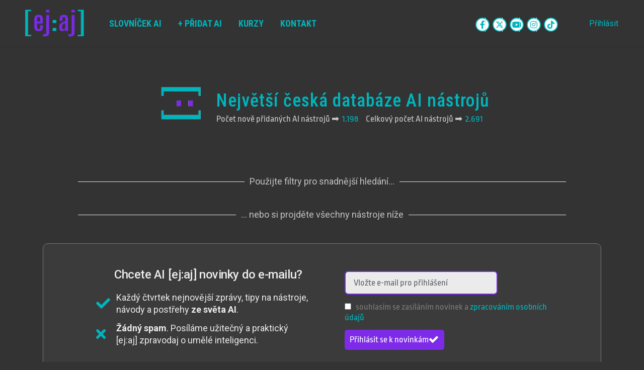

--- FILE ---
content_type: text/html; charset=UTF-8
request_url: https://ejaj.cz/?yith_wcan=1&product_cat=zabavne-nastroje
body_size: 48558
content:
	<!DOCTYPE html>
	<html  lang="cs" prefix="og: https://ogp.me/ns#">
	<head>
		<meta http-equiv="X-UA-Compatible" content="IE=edge" />
		<meta http-equiv="Content-Type" content="text/html; charset=UTF-8" />
		<meta name="viewport" content="width=device-width, initial-scale=1, minimum-scale=1" />

		<link rel="profile" href="https://gmpg.org/xfn/11" />
		<link rel="pingback" href="https://ejaj.cz/xmlrpc.php" />
		
<!-- Optimalizace pro vyhledávače podle Rank Math PRO - https://rankmath.com/ -->
<title>AI nástroje &bull; [ej:aj] - Největší česká databáze AI nástrojů</title>
<meta name="description" content="Více než 1500 AI nástrojů rozděleno do 60+ kategorií. Prozkoumejte novinky v oblasti českých i zahraničních AI nástrojů."/>
<meta name="robots" content="follow, index, max-snippet:-1, max-video-preview:-1, max-image-preview:large"/>
<link rel="canonical" href="https://ejaj.cz/" />
<meta property="og:locale" content="cs_CZ" />
<meta property="og:type" content="website" />
<meta property="og:title" content="AI nástroje &bull; [ej:aj] - Největší česká databáze AI nástrojů" />
<meta property="og:description" content="Více než 1500 AI nástrojů rozděleno do 60+ kategorií. Prozkoumejte novinky v oblasti českých i zahraničních AI nástrojů." />
<meta property="og:url" content="https://ejaj.cz/" />
<meta property="og:site_name" content="ejaj.cz" />
<meta property="og:updated_time" content="2024-11-22T13:27:52+00:00" />
<meta property="og:image" content="https://ejaj.cz/wp-content/uploads/2023/03/FB-post-2.png" />
<meta property="og:image:secure_url" content="https://ejaj.cz/wp-content/uploads/2023/03/FB-post-2.png" />
<meta property="og:image:width" content="1200" />
<meta property="og:image:height" content="630" />
<meta property="og:image:alt" content="ai nástroje" />
<meta property="og:image:type" content="image/png" />
<meta property="article:published_time" content="2023-03-12T20:00:08+00:00" />
<meta property="article:modified_time" content="2024-11-22T13:27:52+00:00" />
<meta name="twitter:card" content="summary_large_image" />
<meta name="twitter:title" content="AI nástroje &bull; [ej:aj] - Největší česká databáze AI nástrojů" />
<meta name="twitter:description" content="Více než 1500 AI nástrojů rozděleno do 60+ kategorií. Prozkoumejte novinky v oblasti českých i zahraničních AI nástrojů." />
<meta name="twitter:image" content="https://ejaj.cz/wp-content/uploads/2023/03/FB-post-2.png" />
<meta name="twitter:label1" content="Napsal/a" />
<meta name="twitter:data1" content="petr.panzner@gmail.com" />
<meta name="twitter:label2" content="Doba čtení" />
<meta name="twitter:data2" content="10 minut" />
<script type="application/ld+json" class="rank-math-schema-pro">{"@context":"https://schema.org","@graph":[{"@type":"Organization","@id":"https://ejaj.cz/#organization","name":"ejaj.cz","url":"https://ejaj.cz"},{"@type":"WebSite","@id":"https://ejaj.cz/#website","url":"https://ejaj.cz","name":"ejaj.cz","publisher":{"@id":"https://ejaj.cz/#organization"},"inLanguage":"cs","potentialAction":{"@type":"SearchAction","target":"https://ejaj.cz/?s={search_term_string}","query-input":"required name=search_term_string"}},{"@type":"ImageObject","@id":"https://ejaj.cz/wp-content/uploads/2023/03/Ikona-animace-2.gif","url":"https://ejaj.cz/wp-content/uploads/2023/03/Ikona-animace-2.gif","width":"200","height":"200","inLanguage":"cs"},{"@type":"WebPage","@id":"https://ejaj.cz/#webpage","url":"https://ejaj.cz/","name":"AI n\u00e1stroje &bull; [ej:aj] - Nejv\u011bt\u0161\u00ed \u010desk\u00e1 datab\u00e1ze AI n\u00e1stroj\u016f","datePublished":"2023-03-12T20:00:08+00:00","dateModified":"2024-11-22T13:27:52+00:00","about":{"@id":"https://ejaj.cz/#organization"},"isPartOf":{"@id":"https://ejaj.cz/#website"},"primaryImageOfPage":{"@id":"https://ejaj.cz/wp-content/uploads/2023/03/Ikona-animace-2.gif"},"inLanguage":"cs"},{"@type":"Person","@id":"https://ejaj.cz/author/petr-panznergmail-com/","name":"petr.panzner@gmail.com","url":"https://ejaj.cz/author/petr-panznergmail-com/","image":{"@type":"ImageObject","@id":"https://secure.gravatar.com/avatar/01319d5091e84887317a42eb75626e71779152e2119555eb4c17c5b946f24850?s=96&amp;d=mm&amp;r=g","url":"https://secure.gravatar.com/avatar/01319d5091e84887317a42eb75626e71779152e2119555eb4c17c5b946f24850?s=96&amp;d=mm&amp;r=g","caption":"petr.panzner@gmail.com","inLanguage":"cs"},"sameAs":["http://ejaj.cz"],"worksFor":{"@id":"https://ejaj.cz/#organization"}},{"@type":"Article","headline":"AI n\u00e1stroje &bull; [ej:aj] - Nejv\u011bt\u0161\u00ed \u010desk\u00e1 datab\u00e1ze AI n\u00e1stroj\u016f","keywords":"ai n\u00e1stroje","datePublished":"2023-03-12T20:00:08+00:00","dateModified":"2024-11-22T13:27:52+00:00","author":{"@id":"https://ejaj.cz/author/petr-panznergmail-com/","name":"petr.panzner@gmail.com"},"publisher":{"@id":"https://ejaj.cz/#organization"},"description":"V\u00edce ne\u017e 1500 AI n\u00e1stroj\u016f rozd\u011bleno do 60+ kategori\u00ed. Prozkoumejte novinky v oblasti \u010desk\u00fdch i zahrani\u010dn\u00edch AI n\u00e1stroj\u016f.","name":"AI n\u00e1stroje &bull; [ej:aj] - Nejv\u011bt\u0161\u00ed \u010desk\u00e1 datab\u00e1ze AI n\u00e1stroj\u016f","@id":"https://ejaj.cz/#richSnippet","isPartOf":{"@id":"https://ejaj.cz/#webpage"},"image":{"@id":"https://ejaj.cz/wp-content/uploads/2023/03/Ikona-animace-2.gif"},"inLanguage":"cs","mainEntityOfPage":{"@id":"https://ejaj.cz/#webpage"}}]}</script>
<meta name="google-site-verification" content="Twu6-3OJ4IOvVaXA25uaSawiQyq8TmMCLn4_5CK-95s" />
<!-- /Rank Math WordPress SEO plugin -->

<link rel="alternate" type="application/rss+xml" title="[ej:aj] &raquo; RSS zdroj" href="https://ejaj.cz/feed/" />
<link rel="alternate" type="application/rss+xml" title="[ej:aj] &raquo; RSS komentářů" href="https://ejaj.cz/comments/feed/" />
<link rel="alternate" title="oEmbed (JSON)" type="application/json+oembed" href="https://ejaj.cz/wp-json/oembed/1.0/embed?url=https%3A%2F%2Fejaj.cz%2F" />
<link rel="alternate" title="oEmbed (XML)" type="text/xml+oembed" href="https://ejaj.cz/wp-json/oembed/1.0/embed?url=https%3A%2F%2Fejaj.cz%2F&#038;format=xml" />
		<link rel="shortcut icon" href="//ejaj.cz/wp-content/uploads/2023/03/Ikona.png" type="image/x-icon" />
				<link rel="apple-touch-icon" href="//ejaj.cz/wp-content/uploads/2023/03/Ikona.png" />
				<link rel="apple-touch-icon" sizes="120x120" href="//ejaj.cz/wp-content/uploads/2023/03/Ikona.png" />
				<link rel="apple-touch-icon" sizes="76x76" href="//ejaj.cz/wp-content/uploads/2023/03/Ikona.png" />
				<link rel="apple-touch-icon" sizes="152x152" href="//ejaj.cz/wp-content/uploads/2023/03/Ikona.png" />
		<style id='wp-img-auto-sizes-contain-inline-css'>
img:is([sizes=auto i],[sizes^="auto," i]){contain-intrinsic-size:3000px 1500px}
/*# sourceURL=wp-img-auto-sizes-contain-inline-css */
</style>
<link rel='stylesheet' id='dce-dynamic-visibility-style-css' href='https://ejaj.cz/wp-content/plugins/dynamic-visibility-for-elementor/assets/css/dynamic-visibility.css?ver=6.0.1' media='all' />
<style id='wp-emoji-styles-inline-css'>

	img.wp-smiley, img.emoji {
		display: inline !important;
		border: none !important;
		box-shadow: none !important;
		height: 1em !important;
		width: 1em !important;
		margin: 0 0.07em !important;
		vertical-align: -0.1em !important;
		background: none !important;
		padding: 0 !important;
	}
/*# sourceURL=wp-emoji-styles-inline-css */
</style>
<style id='classic-theme-styles-inline-css'>
/*! This file is auto-generated */
.wp-block-button__link{color:#fff;background-color:#32373c;border-radius:9999px;box-shadow:none;text-decoration:none;padding:calc(.667em + 2px) calc(1.333em + 2px);font-size:1.125em}.wp-block-file__button{background:#32373c;color:#fff;text-decoration:none}
/*# sourceURL=/wp-includes/css/classic-themes.min.css */
</style>
<link rel='stylesheet' id='ion.range-slider-css' href='https://ejaj.cz/wp-content/plugins/yith-woocommerce-ajax-product-filter-premium/assets/css/ion.range-slider.css?ver=2.3.1' media='all' />
<link rel='stylesheet' id='yith-wcan-shortcodes-css' href='https://ejaj.cz/wp-content/plugins/yith-woocommerce-ajax-product-filter-premium/assets/css/shortcodes.css?ver=5.16.0' media='all' />
<style id='yith-wcan-shortcodes-inline-css'>
:root{
	--yith-wcan-filters_colors_titles: rgb(255,255,255);
	--yith-wcan-filters_colors_background: rgb(51,51,51);
	--yith-wcan-filters_colors_accent: rgb(0,181,189);
	--yith-wcan-filters_colors_accent_r: 0;
	--yith-wcan-filters_colors_accent_g: 181;
	--yith-wcan-filters_colors_accent_b: 189;
	--yith-wcan-color_swatches_border_radius: 100%;
	--yith-wcan-color_swatches_size: 50px;
	--yith-wcan-labels_style_background: rgb(96,96,96);
	--yith-wcan-labels_style_background_hover: rgb(0,181,189);
	--yith-wcan-labels_style_background_active: rgb(0,181,189);
	--yith-wcan-labels_style_text: rgb(252,252,252);
	--yith-wcan-labels_style_text_hover: rgb(252,252,252);
	--yith-wcan-labels_style_text_active: rgb(252,252,252);
	--yith-wcan-anchors_style_text: rgb(252,252,252);
	--yith-wcan-anchors_style_text_hover: rgb(96,36,192);
	--yith-wcan-anchors_style_text_active: rgb(96,36,192);
}
/*# sourceURL=yith-wcan-shortcodes-inline-css */
</style>
<style id='global-styles-inline-css'>
:root{--wp--preset--aspect-ratio--square: 1;--wp--preset--aspect-ratio--4-3: 4/3;--wp--preset--aspect-ratio--3-4: 3/4;--wp--preset--aspect-ratio--3-2: 3/2;--wp--preset--aspect-ratio--2-3: 2/3;--wp--preset--aspect-ratio--16-9: 16/9;--wp--preset--aspect-ratio--9-16: 9/16;--wp--preset--color--black: #000000;--wp--preset--color--cyan-bluish-gray: #abb8c3;--wp--preset--color--white: #ffffff;--wp--preset--color--pale-pink: #f78da7;--wp--preset--color--vivid-red: #cf2e2e;--wp--preset--color--luminous-vivid-orange: #ff6900;--wp--preset--color--luminous-vivid-amber: #fcb900;--wp--preset--color--light-green-cyan: #7bdcb5;--wp--preset--color--vivid-green-cyan: #00d084;--wp--preset--color--pale-cyan-blue: #8ed1fc;--wp--preset--color--vivid-cyan-blue: #0693e3;--wp--preset--color--vivid-purple: #9b51e0;--wp--preset--color--primary: var(--porto-primary-color);--wp--preset--color--secondary: var(--porto-secondary-color);--wp--preset--color--tertiary: var(--porto-tertiary-color);--wp--preset--color--quaternary: var(--porto-quaternary-color);--wp--preset--color--dark: var(--porto-dark-color);--wp--preset--color--light: var(--porto-light-color);--wp--preset--color--primary-hover: var(--porto-primary-light-5);--wp--preset--gradient--vivid-cyan-blue-to-vivid-purple: linear-gradient(135deg,rgb(6,147,227) 0%,rgb(155,81,224) 100%);--wp--preset--gradient--light-green-cyan-to-vivid-green-cyan: linear-gradient(135deg,rgb(122,220,180) 0%,rgb(0,208,130) 100%);--wp--preset--gradient--luminous-vivid-amber-to-luminous-vivid-orange: linear-gradient(135deg,rgb(252,185,0) 0%,rgb(255,105,0) 100%);--wp--preset--gradient--luminous-vivid-orange-to-vivid-red: linear-gradient(135deg,rgb(255,105,0) 0%,rgb(207,46,46) 100%);--wp--preset--gradient--very-light-gray-to-cyan-bluish-gray: linear-gradient(135deg,rgb(238,238,238) 0%,rgb(169,184,195) 100%);--wp--preset--gradient--cool-to-warm-spectrum: linear-gradient(135deg,rgb(74,234,220) 0%,rgb(151,120,209) 20%,rgb(207,42,186) 40%,rgb(238,44,130) 60%,rgb(251,105,98) 80%,rgb(254,248,76) 100%);--wp--preset--gradient--blush-light-purple: linear-gradient(135deg,rgb(255,206,236) 0%,rgb(152,150,240) 100%);--wp--preset--gradient--blush-bordeaux: linear-gradient(135deg,rgb(254,205,165) 0%,rgb(254,45,45) 50%,rgb(107,0,62) 100%);--wp--preset--gradient--luminous-dusk: linear-gradient(135deg,rgb(255,203,112) 0%,rgb(199,81,192) 50%,rgb(65,88,208) 100%);--wp--preset--gradient--pale-ocean: linear-gradient(135deg,rgb(255,245,203) 0%,rgb(182,227,212) 50%,rgb(51,167,181) 100%);--wp--preset--gradient--electric-grass: linear-gradient(135deg,rgb(202,248,128) 0%,rgb(113,206,126) 100%);--wp--preset--gradient--midnight: linear-gradient(135deg,rgb(2,3,129) 0%,rgb(40,116,252) 100%);--wp--preset--font-size--small: 13px;--wp--preset--font-size--medium: 20px;--wp--preset--font-size--large: 36px;--wp--preset--font-size--x-large: 42px;--wp--preset--spacing--20: 0.44rem;--wp--preset--spacing--30: 0.67rem;--wp--preset--spacing--40: 1rem;--wp--preset--spacing--50: 1.5rem;--wp--preset--spacing--60: 2.25rem;--wp--preset--spacing--70: 3.38rem;--wp--preset--spacing--80: 5.06rem;--wp--preset--shadow--natural: 6px 6px 9px rgba(0, 0, 0, 0.2);--wp--preset--shadow--deep: 12px 12px 50px rgba(0, 0, 0, 0.4);--wp--preset--shadow--sharp: 6px 6px 0px rgba(0, 0, 0, 0.2);--wp--preset--shadow--outlined: 6px 6px 0px -3px rgb(255, 255, 255), 6px 6px rgb(0, 0, 0);--wp--preset--shadow--crisp: 6px 6px 0px rgb(0, 0, 0);}:where(.is-layout-flex){gap: 0.5em;}:where(.is-layout-grid){gap: 0.5em;}body .is-layout-flex{display: flex;}.is-layout-flex{flex-wrap: wrap;align-items: center;}.is-layout-flex > :is(*, div){margin: 0;}body .is-layout-grid{display: grid;}.is-layout-grid > :is(*, div){margin: 0;}:where(.wp-block-columns.is-layout-flex){gap: 2em;}:where(.wp-block-columns.is-layout-grid){gap: 2em;}:where(.wp-block-post-template.is-layout-flex){gap: 1.25em;}:where(.wp-block-post-template.is-layout-grid){gap: 1.25em;}.has-black-color{color: var(--wp--preset--color--black) !important;}.has-cyan-bluish-gray-color{color: var(--wp--preset--color--cyan-bluish-gray) !important;}.has-white-color{color: var(--wp--preset--color--white) !important;}.has-pale-pink-color{color: var(--wp--preset--color--pale-pink) !important;}.has-vivid-red-color{color: var(--wp--preset--color--vivid-red) !important;}.has-luminous-vivid-orange-color{color: var(--wp--preset--color--luminous-vivid-orange) !important;}.has-luminous-vivid-amber-color{color: var(--wp--preset--color--luminous-vivid-amber) !important;}.has-light-green-cyan-color{color: var(--wp--preset--color--light-green-cyan) !important;}.has-vivid-green-cyan-color{color: var(--wp--preset--color--vivid-green-cyan) !important;}.has-pale-cyan-blue-color{color: var(--wp--preset--color--pale-cyan-blue) !important;}.has-vivid-cyan-blue-color{color: var(--wp--preset--color--vivid-cyan-blue) !important;}.has-vivid-purple-color{color: var(--wp--preset--color--vivid-purple) !important;}.has-black-background-color{background-color: var(--wp--preset--color--black) !important;}.has-cyan-bluish-gray-background-color{background-color: var(--wp--preset--color--cyan-bluish-gray) !important;}.has-white-background-color{background-color: var(--wp--preset--color--white) !important;}.has-pale-pink-background-color{background-color: var(--wp--preset--color--pale-pink) !important;}.has-vivid-red-background-color{background-color: var(--wp--preset--color--vivid-red) !important;}.has-luminous-vivid-orange-background-color{background-color: var(--wp--preset--color--luminous-vivid-orange) !important;}.has-luminous-vivid-amber-background-color{background-color: var(--wp--preset--color--luminous-vivid-amber) !important;}.has-light-green-cyan-background-color{background-color: var(--wp--preset--color--light-green-cyan) !important;}.has-vivid-green-cyan-background-color{background-color: var(--wp--preset--color--vivid-green-cyan) !important;}.has-pale-cyan-blue-background-color{background-color: var(--wp--preset--color--pale-cyan-blue) !important;}.has-vivid-cyan-blue-background-color{background-color: var(--wp--preset--color--vivid-cyan-blue) !important;}.has-vivid-purple-background-color{background-color: var(--wp--preset--color--vivid-purple) !important;}.has-black-border-color{border-color: var(--wp--preset--color--black) !important;}.has-cyan-bluish-gray-border-color{border-color: var(--wp--preset--color--cyan-bluish-gray) !important;}.has-white-border-color{border-color: var(--wp--preset--color--white) !important;}.has-pale-pink-border-color{border-color: var(--wp--preset--color--pale-pink) !important;}.has-vivid-red-border-color{border-color: var(--wp--preset--color--vivid-red) !important;}.has-luminous-vivid-orange-border-color{border-color: var(--wp--preset--color--luminous-vivid-orange) !important;}.has-luminous-vivid-amber-border-color{border-color: var(--wp--preset--color--luminous-vivid-amber) !important;}.has-light-green-cyan-border-color{border-color: var(--wp--preset--color--light-green-cyan) !important;}.has-vivid-green-cyan-border-color{border-color: var(--wp--preset--color--vivid-green-cyan) !important;}.has-pale-cyan-blue-border-color{border-color: var(--wp--preset--color--pale-cyan-blue) !important;}.has-vivid-cyan-blue-border-color{border-color: var(--wp--preset--color--vivid-cyan-blue) !important;}.has-vivid-purple-border-color{border-color: var(--wp--preset--color--vivid-purple) !important;}.has-vivid-cyan-blue-to-vivid-purple-gradient-background{background: var(--wp--preset--gradient--vivid-cyan-blue-to-vivid-purple) !important;}.has-light-green-cyan-to-vivid-green-cyan-gradient-background{background: var(--wp--preset--gradient--light-green-cyan-to-vivid-green-cyan) !important;}.has-luminous-vivid-amber-to-luminous-vivid-orange-gradient-background{background: var(--wp--preset--gradient--luminous-vivid-amber-to-luminous-vivid-orange) !important;}.has-luminous-vivid-orange-to-vivid-red-gradient-background{background: var(--wp--preset--gradient--luminous-vivid-orange-to-vivid-red) !important;}.has-very-light-gray-to-cyan-bluish-gray-gradient-background{background: var(--wp--preset--gradient--very-light-gray-to-cyan-bluish-gray) !important;}.has-cool-to-warm-spectrum-gradient-background{background: var(--wp--preset--gradient--cool-to-warm-spectrum) !important;}.has-blush-light-purple-gradient-background{background: var(--wp--preset--gradient--blush-light-purple) !important;}.has-blush-bordeaux-gradient-background{background: var(--wp--preset--gradient--blush-bordeaux) !important;}.has-luminous-dusk-gradient-background{background: var(--wp--preset--gradient--luminous-dusk) !important;}.has-pale-ocean-gradient-background{background: var(--wp--preset--gradient--pale-ocean) !important;}.has-electric-grass-gradient-background{background: var(--wp--preset--gradient--electric-grass) !important;}.has-midnight-gradient-background{background: var(--wp--preset--gradient--midnight) !important;}.has-small-font-size{font-size: var(--wp--preset--font-size--small) !important;}.has-medium-font-size{font-size: var(--wp--preset--font-size--medium) !important;}.has-large-font-size{font-size: var(--wp--preset--font-size--large) !important;}.has-x-large-font-size{font-size: var(--wp--preset--font-size--x-large) !important;}
:where(.wp-block-post-template.is-layout-flex){gap: 1.25em;}:where(.wp-block-post-template.is-layout-grid){gap: 1.25em;}
:where(.wp-block-term-template.is-layout-flex){gap: 1.25em;}:where(.wp-block-term-template.is-layout-grid){gap: 1.25em;}
:where(.wp-block-columns.is-layout-flex){gap: 2em;}:where(.wp-block-columns.is-layout-grid){gap: 2em;}
:root :where(.wp-block-pullquote){font-size: 1.5em;line-height: 1.6;}
/*# sourceURL=global-styles-inline-css */
</style>
<link rel='stylesheet' id='contact-form-7-css' href='https://ejaj.cz/wp-content/plugins/contact-form-7/includes/css/styles.css?ver=6.1.4' media='all' />
<link rel='stylesheet' id='SFSImainCss-css' href='https://ejaj.cz/wp-content/plugins/ultimate-social-media-icons/css/sfsi-style.css?ver=2.9.6' media='all' />
<style id='woocommerce-inline-inline-css'>
.woocommerce form .form-row .required { visibility: visible; }
/*# sourceURL=woocommerce-inline-inline-css */
</style>
<link rel='stylesheet' id='elementor-icons-css' href='https://ejaj.cz/wp-content/plugins/elementor/assets/lib/eicons/css/elementor-icons.min.css?ver=5.45.0' media='all' />
<link rel='stylesheet' id='elementor-frontend-css' href='https://ejaj.cz/wp-content/uploads/elementor/css/custom-frontend.min.css?ver=1768470384' media='all' />
<link rel='stylesheet' id='elementor-post-6-css' href='https://ejaj.cz/wp-content/uploads/elementor/css/post-6.css?ver=1768470383' media='all' />
<link rel='stylesheet' id='widget-image-css' href='https://ejaj.cz/wp-content/plugins/elementor/assets/css/widget-image.min.css?ver=3.34.1' media='all' />
<link rel='stylesheet' id='e-motion-fx-css' href='https://ejaj.cz/wp-content/plugins/elementor-pro/assets/css/modules/motion-fx.min.css?ver=3.34.0' media='all' />
<link rel='stylesheet' id='widget-divider-css' href='https://ejaj.cz/wp-content/plugins/elementor/assets/css/widget-divider.min.css?ver=3.34.1' media='all' />
<link rel='stylesheet' id='widget-heading-css' href='https://ejaj.cz/wp-content/plugins/elementor/assets/css/widget-heading.min.css?ver=3.34.1' media='all' />
<link rel='stylesheet' id='widget-icon-list-css' href='https://ejaj.cz/wp-content/uploads/elementor/css/custom-widget-icon-list.min.css?ver=1768470384' media='all' />
<link rel='stylesheet' id='widget-form-css' href='https://ejaj.cz/wp-content/plugins/elementor-pro/assets/css/widget-form.min.css?ver=3.34.0' media='all' />
<link rel='stylesheet' id='porto-fs-progress-bar-css' href='https://ejaj.cz/wp-content/themes/porto/inc/lib/woocommerce-shipping-progress-bar/shipping-progress-bar.css?ver=7.3.2' media='all' />
<link rel='stylesheet' id='eael-general-css' href='https://ejaj.cz/wp-content/plugins/essential-addons-for-elementor-lite/assets/front-end/css/view/general.min.css?ver=6.5.7' media='all' />
<link rel='stylesheet' id='porto-css-vars-css' href='https://ejaj.cz/wp-content/uploads/porto_styles/theme_css_vars.css?ver=7.3.2' media='all' />
<link rel='stylesheet' id='bootstrap-css' href='https://ejaj.cz/wp-content/uploads/porto_styles/bootstrap.css?ver=7.3.2' media='all' />
<link rel='stylesheet' id='porto-plugins-css' href='https://ejaj.cz/wp-content/themes/porto/css/plugins.css?ver=7.3.2' media='all' />
<link rel='stylesheet' id='porto-theme-css' href='https://ejaj.cz/wp-content/themes/porto/css/theme.css?ver=7.3.2' media='all' />
<link rel='stylesheet' id='porto-theme-portfolio-css' href='https://ejaj.cz/wp-content/themes/porto/css/theme_portfolio.css?ver=7.3.2' media='all' />
<link rel='stylesheet' id='porto-theme-member-css' href='https://ejaj.cz/wp-content/themes/porto/css/theme_member.css?ver=7.3.2' media='all' />
<link rel='stylesheet' id='porto-shortcodes-css' href='https://ejaj.cz/wp-content/uploads/porto_styles/shortcodes.css?ver=7.3.2' media='all' />
<link rel='stylesheet' id='porto-theme-shop-css' href='https://ejaj.cz/wp-content/themes/porto/css/theme_shop.css?ver=7.3.2' media='all' />
<link rel='stylesheet' id='porto-theme-elementor-css' href='https://ejaj.cz/wp-content/themes/porto/css/theme_elementor.css?ver=7.3.2' media='all' />
<link rel='stylesheet' id='porto-theme-radius-css' href='https://ejaj.cz/wp-content/themes/porto/css/theme_radius.css?ver=7.3.2' media='all' />
<link rel='stylesheet' id='porto-dynamic-style-css' href='https://ejaj.cz/wp-content/uploads/porto_styles/dynamic_style.css?ver=7.3.2' media='all' />
<link rel='stylesheet' id='porto-type-builder-css' href='https://ejaj.cz/wp-content/plugins/porto-functionality/builders/assets/type-builder.css?ver=3.3.2' media='all' />
<link rel='stylesheet' id='porto-account-login-style-css' href='https://ejaj.cz/wp-content/themes/porto/css/theme/shop/login-style/account-login.css?ver=7.3.2' media='all' />
<link rel='stylesheet' id='porto-theme-woopage-css' href='https://ejaj.cz/wp-content/themes/porto/css/theme/shop/other/woopage.css?ver=7.3.2' media='all' />
<link rel='stylesheet' id='elementor-post-206-css' href='https://ejaj.cz/wp-content/uploads/elementor/css/post-206.css?ver=1768470384' media='all' />
<link rel='stylesheet' id='elementor-post-7139-css' href='https://ejaj.cz/wp-content/uploads/elementor/css/post-7139.css?ver=7.3.2' media='all' />
<link rel='stylesheet' id='elementor-post-5938-css' href='https://ejaj.cz/wp-content/uploads/elementor/css/post-5938.css?ver=7.3.2' media='all' />
<link rel='stylesheet' id='porto-style-css' href='https://ejaj.cz/wp-content/themes/porto/style.css?ver=7.3.2' media='all' />
<style id='porto-style-inline-css'>
.side-header-narrow-bar-logo{max-width:90px}.loading-overlay-showing > .loading-overlay{opacity:1;visibility:visible;transition-delay:0}.loading-overlay{transition:visibility 0s ease-in-out 0.5s,opacity 0.5s ease-in-out;position:absolute;bottom:0;left:0;opacity:0;right:0;top:0;visibility:hidden}.loading-overlay .loader{display:inline-block;border:2px solid transparent;width:40px;height:40px;-webkit-animation:spin 0.75s infinite linear;animation:spin 0.75s infinite linear;border-image:none;border-radius:50%;vertical-align:middle;position:absolute;margin:auto;left:0;right:0;top:0;bottom:0;z-index:2;border-top-color:var(--porto-primary-color)}.loading-overlay .loader:before{content:"";display:inline-block;border:inherit;width:inherit;height:inherit;-webkit-animation:spin 1.5s infinite ease;animation:spin 1.5s infinite ease;border-radius:inherit;position:absolute;left:-2px;top:-2px;border-top-color:inherit}body > .loading-overlay{position:fixed;z-index:999999}@media (min-width:992px){}.page-top ul.breadcrumb > li.home{display:inline-block}.page-top ul.breadcrumb > li.home a{position:relative;width:1em;text-indent:-9999px}.page-top ul.breadcrumb > li.home a:after{content:"\e883";font-family:'porto';float:left;text-indent:0}#header.sticky-header .main-menu > li.menu-item > a,#header.sticky-header .main-menu > li.menu-custom-content a{color:#00b5bd}#header.sticky-header .main-menu > li.menu-item:hover > a,#header.sticky-header .main-menu > li.menu-item.active:hover > a,#header.sticky-header .main-menu > li.menu-custom-content:hover a{color:#7b2ae7}#header.sticky-header .main-menu > li.menu-item.active > a,#header.sticky-header .main-menu > li.menu-custom-content.active a{color:#7b2ae7}.yith-ajaxsearchform-wide .search-input-container input[type="search"],.yith-ajaxsearchform-wide #yith-ajaxsearchform select,.yith-ajaxsearchform-wide #yith-ajaxsearchform input[type="submit"]{min-height:43px;margin:1px 1px 1px 1px}input[type="search"]{font-size:large;font-style:oblique;border-color:#00B5BD}.autocomplete-suggestion .yith_wcas_result_content .title{font-size:large;font-weight:600}.yith-wcan-filters .yith-wcan-filter .filter-items .filter-item.label{margin:0 2px 5px;font-weight:500}.yith-wcan-filters.horizontal:not(.filters-modal) .yith-wcan-filter .filter-title.collapsable{font-size:smaller;border:1px solid #00B5BD;color:#DDDDDD}.yith-wcan-filters .yith-wcan-filter .filter-items .filter-item.label .term-label{font-weight:500;color:white}.yith-wcan-filters.horizontal:not(.filters-modal) .yith-wcan-filter .filter-title.collapsable + .filter-content{min-width:320px}.yith_wcas_result_excerpt{margin-bottom:1px;font-size:14px}.yith_wcas_result_categories{margin-bottom:1px;font-size:14px}.autocomplete-suggestion img{width:104px;height:60px;border-radius:5px;margin-right:10px}html #topcontrol{color:#FFF;width:1px;height:1px;right:10px;text-align:center;z-index:1040;transition:background 0.3s ease-out}.menu-highlight a{color:#333333 !important;background:transparent;border-color:#00B5BD;border-style:solid;border-width:2px;border-radius:5px;padding:8px 20px 8px 20px !important;transition:all 0.2s linear;line-height:80px}.menu-highlight a{color:#00B5BD !important}.menu-highlight a:hover{color:#7B2AE7 !important;background:#7B2AE7;border-color:#00B5BD}li.menu-highlight:hover a{color:#7B2AE7 !important}.menu-highlight:active{border-radius:40px}
/*# sourceURL=porto-style-inline-css */
</style>
<link rel='stylesheet' id='styles-child-css' href='https://ejaj.cz/wp-content/themes/porto-child/style.css?ver=6.9' media='all' />
<link rel='stylesheet' id='elementor-gf-local-robotocondensed-css' href='https://ejaj.cz/wp-content/uploads/elementor/google-fonts/css/robotocondensed.css?ver=1742245768' media='all' />
<link rel='stylesheet' id='elementor-gf-local-ropasans-css' href='https://ejaj.cz/wp-content/uploads/elementor/google-fonts/css/ropasans.css?ver=1742245769' media='all' />
<link rel='stylesheet' id='elementor-gf-local-roboto-css' href='https://ejaj.cz/wp-content/uploads/elementor/google-fonts/css/roboto.css?ver=1742245778' media='all' />
<link rel='stylesheet' id='elementor-gf-bigshouldersdisplay-css' href='https://fonts.googleapis.com/css?family=Big+Shoulders+Display:100,100italic,200,200italic,300,300italic,400,400italic,500,500italic,600,600italic,700,700italic,800,800italic,900,900italic&#038;display=swap&#038;subset=latin-ext' media='all' />
<link rel='stylesheet' id='elementor-icons-shared-0-css' href='https://ejaj.cz/wp-content/plugins/elementor/assets/lib/font-awesome/css/fontawesome.min.css?ver=5.15.3' media='all' />
<link rel='stylesheet' id='elementor-icons-fa-solid-css' href='https://ejaj.cz/wp-content/plugins/elementor/assets/lib/font-awesome/css/solid.min.css?ver=5.15.3' media='all' />
<link rel='stylesheet' id='elementor-icons-fa-regular-css' href='https://ejaj.cz/wp-content/plugins/elementor/assets/lib/font-awesome/css/regular.min.css?ver=5.15.3' media='all' />
<script src="https://ejaj.cz/wp-includes/js/jquery/jquery.min.js?ver=3.7.1" id="jquery-core-js"></script>
<script src="https://ejaj.cz/wp-includes/js/jquery/jquery-migrate.min.js?ver=3.4.1" id="jquery-migrate-js"></script>
<script src="https://ejaj.cz/wp-content/plugins/woocommerce/assets/js/jquery-blockui/jquery.blockUI.min.js?ver=2.7.0-wc.10.4.3" id="wc-jquery-blockui-js" defer data-wp-strategy="defer"></script>
<script src="https://ejaj.cz/wp-content/plugins/woocommerce/assets/js/js-cookie/js.cookie.min.js?ver=2.1.4-wc.10.4.3" id="wc-js-cookie-js" defer data-wp-strategy="defer"></script>
<script id="woocommerce-js-extra">
var woocommerce_params = {"ajax_url":"/wp-admin/admin-ajax.php","wc_ajax_url":"/?wc-ajax=%%endpoint%%","i18n_password_show":"Zobrazit heslo","i18n_password_hide":"Skr\u00fdt heslo"};
//# sourceURL=woocommerce-js-extra
</script>
<script src="https://ejaj.cz/wp-content/plugins/woocommerce/assets/js/frontend/woocommerce.min.js?ver=10.4.3" id="woocommerce-js" defer data-wp-strategy="defer"></script>
<script id="wc-cart-fragments-js-extra">
var wc_cart_fragments_params = {"ajax_url":"/wp-admin/admin-ajax.php","wc_ajax_url":"/?wc-ajax=%%endpoint%%","cart_hash_key":"wc_cart_hash_38d876e2cb6fb4538e5c73354d09aaa4","fragment_name":"wc_fragments_38d876e2cb6fb4538e5c73354d09aaa4","request_timeout":"15000"};
//# sourceURL=wc-cart-fragments-js-extra
</script>
<script src="https://ejaj.cz/wp-content/plugins/woocommerce/assets/js/frontend/cart-fragments.min.js?ver=10.4.3" id="wc-cart-fragments-js" defer data-wp-strategy="defer"></script>
<script src="https://ejaj.cz/wp-content/plugins/woocommerce/assets/js/jquery-cookie/jquery.cookie.min.js?ver=1.4.1-wc.10.4.3" id="wc-jquery-cookie-js" defer data-wp-strategy="defer"></script>
<link rel="https://api.w.org/" href="https://ejaj.cz/wp-json/" /><link rel="alternate" title="JSON" type="application/json" href="https://ejaj.cz/wp-json/wp/v2/pages/206" /><link rel="EditURI" type="application/rsd+xml" title="RSD" href="https://ejaj.cz/xmlrpc.php?rsd" />
<meta name="generator" content="WordPress 6.9" />
<link rel='shortlink' href='https://ejaj.cz/' />
<style type="text/css">.eafl-disclaimer-small{font-size:.8em}.eafl-disclaimer-smaller{font-size:.6em}</style><meta name="follow.[base64]" content="bWnyTUezXb4l6Nt1x9pp"/>		<script type="text/javascript" id="webfont-queue">
		WebFontConfig = {
			google: { families: [ 'Roboto+Condensed:400,500,600,700,800:cyrillic,cyrillic-ext,greek,greek-ext,khmer,latin-ext,vietnamese','Roboto:400,500,600,700,800','Open+Sans:400,500,600,700,800','Playfair+Display:400,700' ] }
		};
		(function(d) {
			var wf = d.createElement('script'), s = d.scripts[d.scripts.length - 1];
			wf.src = 'https://ejaj.cz/wp-content/themes/porto/js/libs/webfont.js';
			wf.async = true;
			s.parentNode.insertBefore(wf, s);
		})(document);</script>
			<noscript><style>.woocommerce-product-gallery{ opacity: 1 !important; }</style></noscript>
	<meta name="generator" content="Elementor 3.34.1; features: additional_custom_breakpoints; settings: css_print_method-external, google_font-enabled, font_display-swap">
<!-- Google Tag Manager -->
<script>(function(w,d,s,l,i){w[l]=w[l]||[];w[l].push({'gtm.start':
new Date().getTime(),event:'gtm.js'});var f=d.getElementsByTagName(s)[0],
j=d.createElement(s),dl=l!='dataLayer'?'&l='+l:'';j.async=true;j.src=
'https://www.googletagmanager.com/gtm.js?id='+i+dl;f.parentNode.insertBefore(j,f);
})(window,document,'script','dataLayer','GTM-KW6S3R7');</script>
<!-- End Google Tag Manager -->
			<style>
				.e-con.e-parent:nth-of-type(n+4):not(.e-lazyloaded):not(.e-no-lazyload),
				.e-con.e-parent:nth-of-type(n+4):not(.e-lazyloaded):not(.e-no-lazyload) * {
					background-image: none !important;
				}
				@media screen and (max-height: 1024px) {
					.e-con.e-parent:nth-of-type(n+3):not(.e-lazyloaded):not(.e-no-lazyload),
					.e-con.e-parent:nth-of-type(n+3):not(.e-lazyloaded):not(.e-no-lazyload) * {
						background-image: none !important;
					}
				}
				@media screen and (max-height: 640px) {
					.e-con.e-parent:nth-of-type(n+2):not(.e-lazyloaded):not(.e-no-lazyload),
					.e-con.e-parent:nth-of-type(n+2):not(.e-lazyloaded):not(.e-no-lazyload) * {
						background-image: none !important;
					}
				}
			</style>
			<link rel="icon" href="https://ejaj.cz/wp-content/uploads/2023/03/cropped-Ikona-32x32.png" sizes="32x32" />
<link rel="icon" href="https://ejaj.cz/wp-content/uploads/2023/03/cropped-Ikona-192x192.png" sizes="192x192" />
<link rel="apple-touch-icon" href="https://ejaj.cz/wp-content/uploads/2023/03/cropped-Ikona-180x180.png" />
<meta name="msapplication-TileImage" content="https://ejaj.cz/wp-content/uploads/2023/03/cropped-Ikona-270x270.png" />
	</head>
	<body class="home wp-singular page-template page-template-elementor_theme page page-id-206 wp-embed-responsive wp-theme-porto wp-child-theme-porto-child theme-porto sfsi_actvite_theme_flat woocommerce-no-js yith-wcan-pro filtered porto-rounded login-popup full blog-1 dark loading-overlay-showing elementor-default elementor-kit-6 elementor-page elementor-page-206">
	<!-- Google Tag Manager (noscript) -->
<noscript><iframe src="https://www.googletagmanager.com/ns.html?id=GTM-KW6S3R7"
height="0" width="0" style="display:none;visibility:hidden"></iframe></noscript>
<!-- End Google Tag Manager (noscript) -->
<div class="loading-overlay"><div class="bounce-loader"><div class="bounce1"></div><div class="bounce2"></div><div class="bounce3"></div></div></div>
	<div class="page-wrapper"><!-- page wrapper -->
		
											<!-- header wrapper -->
				<div class="header-wrapper">
										
<header  id="header" class="header-builder header-builder-p">
<style>.header-wrapper { box-shadow: 0 2px 2px rgba(0, 0, 0, .06); z-index: 9; }
	#header .share-links a { overflow: visible;}
	#header .share-links a + a:after { content: "|"; position: absolute; border-left: 1px solid #dadcdd; height: 1.75rem; top: 50%; left: -1rem; margin-left: -1px; transform: translateY(-50%); }
	#main-toggle-menu .toggle-menu-wrap>ul { border-bottom: none }
	#header .searchform .live-search-list { left: 0; right: 0 }
	i.size-lg { font-size: 1.2em }
	.sidebar-menu li.menu-item>a>i { display: inline-block; min-width: 20px }#header .main-menu > li.menu-item.active > a:before, 
#header .main-menu > li.menu-item:hover > a:before { 
 height: 1px;
 margin-top: 12px;
}</style><div class="porto-block elementor elementor-7139" data-id="7139"><div class="container-fluid">		<div data-elementor-type="wp-post" data-elementor-id="7139" class="elementor elementor-7139" data-elementor-post-type="porto_builder">
						<header class="header-main elementor-section elementor-top-section elementor-element elementor-element-241587d elementor-section-content-middle px-lg-5 elementor-section-full_width elementor-section-height-default elementor-section-height-default" data-id="241587d" data-element_type="section">
		
							<div class="elementor-container elementor-column-gap-default">
											<div class="elementor-column elementor-col-33 elementor-top-column elementor-element elementor-element-89a7bb8" data-id="89a7bb8" data-element_type="column">
					<div class="elementor-widget-wrap elementor-element-populated">
								<div class="elementor-element elementor-element-bea6a82 elementor-widget__width-initial elementor-widget elementor-widget-porto_hb_logo" data-id="bea6a82" data-element_type="widget" data-widget_type="porto_hb_logo.default">
				<div class="elementor-widget-container">
					
	<div class="logo">
	<a href="https://ejaj.cz/" title="[ej:aj] - První a největší česká databáze AI nástrojů"  rel="home">
		<img class="img-responsive standard-logo retina-logo" width="120" src="//ejaj.cz/wp-content/uploads/2023/03/ejaj_logo.png" alt="[ej:aj]" />	</a>
	</div>
					</div>
				</div>
				<div class="elementor-element elementor-element-8aceab7 me-auto main-menu ps-xxl-3 elementor-widget__width-initial elementor-widget elementor-widget-porto_hb_menu" data-id="8aceab7" data-element_type="widget" data-widget_type="porto_hb_menu.default">
				<div class="elementor-widget-container">
					<ul id="menu-hlavni-menu" class="main-menu mega-menu"><li id="nav-menu-item-2897" class="menu-item menu-item-type-post_type menu-item-object-page narrow"><a href="https://ejaj.cz/ai-slovnicek-pojmu/">Slovníček AI</a></li>
<li id="nav-menu-item-5690" class="menu-item menu-item-type-post_type menu-item-object-page narrow"><a href="https://ejaj.cz/pridat-ai-nastroj/">+ Přidat AI</a></li>
<li id="nav-menu-item-12554" class="menu-item menu-item-type-custom menu-item-object-custom menu-item-has-children has-sub narrow"><a href="#">Kurzy</a>
<div class="popup"><div class="inner" style=""><ul class="sub-menu porto-narrow-sub-menu">
	<li id="nav-menu-item-12555" class="menu-item menu-item-type-custom menu-item-object-custom" data-cols="1"><a target="_blank" href="https://web.ejaj.cz/masterclass-ovladni-ai-nastroje/">Masterclass: Ovládni AI nástroje</a></li>
</ul></div></div>
</li>
<li id="nav-menu-item-2901" class="menu-item menu-item-type-post_type menu-item-object-page narrow"><a href="https://ejaj.cz/kontakt/">Kontakt</a></li>
</ul>				</div>
				</div>
				<div class="elementor-element elementor-element-b94cbf1 ms-auto me-md-4 elementor-widget elementor-widget-porto_hb_menu_icon" data-id="b94cbf1" data-element_type="widget" data-widget_type="porto_hb_menu_icon.default">
				<div class="elementor-widget-container">
					<a  aria-label="Mobile Menu" href="#" class="mobile-toggle ps-0"><i class="fas fa-bars"></i></a>				</div>
				</div>
					</div>
				</div>
				<div class="elementor-column elementor-col-33 elementor-top-column elementor-element elementor-element-44ebfce elementor-hidden-mobile" data-id="44ebfce" data-element_type="column">
					<div class="elementor-widget-wrap elementor-element-populated">
								<div class="elementor-element elementor-element-f704581 elementor-widget__width-initial elementor-widget elementor-widget-porto_social_icons" data-id="f704581" data-element_type="widget" data-widget_type="porto_social_icons.default">
				<div class="elementor-widget-container">
					<div class="share-links">		<a target="_blank"  rel="nofollow noopener noreferrer" class="share-facebook" href="https://www.facebook.com/ejaj.cz" title="Facebook"></a>
				<a target="_blank"  rel="nofollow noopener noreferrer" class="share-twitter" href="https://twitter.com/ejajcz" title="X"></a>
				<a target="_blank"  rel="nofollow noopener noreferrer" class="share-youtube" href="https://www.youtube.com/@ejajcz" title="Youtube"></a>
				<a target="_blank"  rel="nofollow noopener noreferrer" class="share-instagram" href="https://www.instagram.com/ejaj.cz/" title="Instagram"></a>
				<a target="_blank"  rel="nofollow noopener noreferrer" class="share-tiktok" href="https://www.tiktok.com/@ejajcz" title="Tiktok"></a>
		</div>				</div>
				</div>
					</div>
				</div>
				<div class="elementor-column elementor-col-33 elementor-top-column elementor-element elementor-element-beae2e1 elementor-hidden-mobile" data-id="beae2e1" data-element_type="column">
					<div class="elementor-widget-wrap elementor-element-populated">
								<div class="elementor-element elementor-element-7e7a9c6 elementor-widget__width-inherit elementor-widget elementor-widget-porto_ultimate_heading" data-id="7e7a9c6" data-element_type="widget" data-widget_type="porto_ultimate_heading.default">
				<div class="elementor-widget-container">
					<div class="porto-u-heading  porto-u-55ca8359258f9a412be7e73af65d2aac"><div class="porto-u-sub-heading" style=""><p><a title="Přihlášení do členské sekce" href="https://member.ejaj.cz/" target="_blank" rel="nofollow noopener"><span style="font-size: 16px;">Přihlásit</span></a></p></div><style>.porto-u-55ca8359258f9a412be7e73af65d2aac.porto-u-heading{text-align:center}</style></div>				</div>
				</div>
					</div>
				</div>
					</div>
				</header>
				</div>
		</div></div>
<div id="nav-panel">
	<div class="container">
		<div class="mobile-nav-wrap">
		<div class="menu-wrap"><ul id="menu-hlavni-menu-1" class="mobile-menu accordion-menu"><li id="accordion-menu-item-2897" class="menu-item menu-item-type-post_type menu-item-object-page"><a href="https://ejaj.cz/ai-slovnicek-pojmu/">Slovníček AI</a></li>
<li id="accordion-menu-item-5690" class="menu-item menu-item-type-post_type menu-item-object-page"><a href="https://ejaj.cz/pridat-ai-nastroj/">+ Přidat AI</a></li>
<li id="accordion-menu-item-12554" class="menu-item menu-item-type-custom menu-item-object-custom menu-item-has-children has-sub"><a href="#">Kurzy</a>
<span aria-label="Open Submenu" class="arrow" role="button"></span><ul class="sub-menu">
	<li id="accordion-menu-item-12555" class="menu-item menu-item-type-custom menu-item-object-custom"><a target="_blank" href="https://web.ejaj.cz/masterclass-ovladni-ai-nastroje/">Masterclass: Ovládni AI nástroje</a></li>
</ul>
</li>
<li id="accordion-menu-item-2901" class="menu-item menu-item-type-post_type menu-item-object-page"><a href="https://ejaj.cz/kontakt/">Kontakt</a></li>
</ul></div>		</div>
	</div>
</div>
</header>

									</div>
				<!-- end header wrapper -->
			
			
			
		<div id="main" class="column1 boxed no-breadcrumbs"><!-- main -->

			<div class="container">
			<div class="row main-content-wrap">

			<!-- main content -->
			<div class="main-content col-lg-12">

			
	<div id="content" role="main">
				
			<article class="post-206 page type-page status-publish hentry">
				
				<h2 class="entry-title" style="display: none;">AI nástroje</h2><span class="vcard" style="display: none;"><span class="fn"><a href="https://ejaj.cz/author/petr-panznergmail-com/" title="Příspěvky od petr.panzner@gmail.com" rel="author"><span class="__cf_email__" data-cfemail="1d6d78696f336d7c736773786f5d7a707c7471337e7270">[email&#160;protected]</span></a></span></span><span class="updated" style="display:none">2024-11-22T13:27:52+00:00</span>
				<div class="page-content">
							<div data-elementor-type="wp-page" data-elementor-id="206" class="elementor elementor-206" data-elementor-post-type="page">
						<section class="elementor-section elementor-top-section elementor-element elementor-element-cb3c346 elementor-section-height-min-height elementor-section-boxed elementor-section-height-default elementor-section-items-middle" data-id="cb3c346" data-element_type="section">
		
							<div class="elementor-container elementor-column-gap-default">
											<div class="elementor-column elementor-col-100 elementor-top-column elementor-element elementor-element-5e25c34" data-id="5e25c34" data-element_type="column">
					<div class="elementor-widget-wrap elementor-element-populated">
								<section class="elementor-section elementor-inner-section elementor-element elementor-element-943b5dd elementor-section-boxed elementor-section-height-default elementor-section-height-default" data-id="943b5dd" data-element_type="section">
		
							<div class="elementor-container elementor-column-gap-default">
											<div class="elementor-column elementor-col-50 elementor-inner-column elementor-element elementor-element-f4a46b4" data-id="f4a46b4" data-element_type="column">
					<div class="elementor-widget-wrap elementor-element-populated">
								<div class="elementor-element elementor-element-fcc3c8c elementor-widget elementor-widget-image" data-id="fcc3c8c" data-element_type="widget" data-widget_type="image.default">
				<div class="elementor-widget-container">
															<img fetchpriority="high" decoding="async" width="512" height="512" src="https://ejaj.cz/wp-content/uploads/2023/03/Ikona-animace-2.gif" class="attachment-full size-full wp-image-5891" alt="ej:aj obličej" title="AI nástroje 1 [ej:aj] - Největší česká databáze AI nástrojů">															</div>
				</div>
					</div>
				</div>
				<div class="elementor-column elementor-col-50 elementor-inner-column elementor-element elementor-element-845749a" data-id="845749a" data-element_type="column">
					<div class="elementor-widget-wrap elementor-element-populated">
								<div class="elementor-element elementor-element-6df2fb5 elementor-widget__width-inherit elementor-widget elementor-widget-porto_ultimate_heading" data-id="6df2fb5" data-element_type="widget" data-widget_type="porto_ultimate_heading.default">
				<div class="elementor-widget-container">
					<div class="porto-u-heading  porto-u-ad87e2eaf3f9c495180fe0156ddf3eb0"><div class="porto-u-main-heading heading-highlight" data-appear-animation="highlightProgress"><h1  >Největší česká databáze AI nástrojů</h1></div><style>.porto-u-ad87e2eaf3f9c495180fe0156ddf3eb0.porto-u-heading{text-align:left}</style></div>				</div>
				</div>
				<div class="elementor-element elementor-element-9733b53 elementor-widget__width-auto elementor-widget elementor-widget-porto_stat_counter" data-id="9733b53" data-element_type="widget" data-widget_type="porto_stat_counter.default">
				<div class="elementor-widget-container">
					<div class="stats-block stats-top"><div class="stats-desc"><div class="counter_prefix mycust" style=" ">Počet nově přidaných AI nástrojů ➡&nbsp;  </div><div id="counter_30893473696b5a79406c0" data-id="counter_30893473696b5a79406c0" class="stats-number" style=" " data-speed="1" data-counter-value="1198" data-separator="." data-decimal=".">0</div><div class="stats-text" style=""></div></div></div><script data-cfasync="false" src="/cdn-cgi/scripts/5c5dd728/cloudflare-static/email-decode.min.js"></script><script>
	( function() {
		var porto_inc_counter_js = function() {
			( function( $ ) {
				if (typeof countUp == "undefined") {
					var c = document.createElement("script");
					c.src = "https://ejaj.cz/wp-content/plugins/porto-functionality/shortcodes/assets/js/countup.min.js";
					if (!$('script[src="' + c.src + '"]').length) {
						document.getElementsByTagName("body")[0].appendChild(c);
					}
					c = document.createElement("script");
					c.src = "https://ejaj.cz/wp-content/plugins/porto-functionality/shortcodes/assets/js/countup-loader.min.js";
					if (!$('script[src="' + c.src + '"]').length) {
						document.getElementsByTagName("body")[0].appendChild(c);
					}
				}
			} )( jQuery );
		};

		if ( window.theme && theme.isLoaded ) {
			porto_inc_counter_js();
		} else {
			window.addEventListener( 'load', porto_inc_counter_js );
		}
	} )();
</script>
				</div>
				</div>
				<div class="elementor-element elementor-element-a0164fa elementor-widget__width-auto elementor-widget elementor-widget-porto_stat_counter" data-id="a0164fa" data-element_type="widget" data-widget_type="porto_stat_counter.default">
				<div class="elementor-widget-container">
					<div class="stats-block stats-top"><div class="stats-desc"><div class="counter_prefix mycust" style=" ">Celkový počet AI nástrojů ➡&nbsp; </div><div id="counter_101338171696b5a7940c59" data-id="counter_101338171696b5a7940c59" class="stats-number" style=" " data-speed="1" data-counter-value="2691" data-separator="." data-decimal=".">0</div><div class="stats-text" style=""></div></div></div>				</div>
				</div>
					</div>
				</div>
					</div>
				</section>
					</div>
				</div>
					</div>
				</section>
				<section class="elementor-section elementor-top-section elementor-element elementor-element-9ffc9b4 elementor-section-boxed elementor-section-height-default elementor-section-height-default" data-id="9ffc9b4" data-element_type="section">
		
							<div class="elementor-container elementor-column-gap-default">
											<div class="elementor-column elementor-col-100 elementor-top-column elementor-element elementor-element-e79bca6" data-id="e79bca6" data-element_type="column">
					<div class="elementor-widget-wrap elementor-element-populated">
						<!-- dce invisible element 07d9a5e --><!-- dce invisible element c5c763d -->		<div class="elementor-element elementor-element-3d04613 elementor-widget elementor-widget-yith-wcas-search-form" data-id="3d04613" data-element_type="widget" data-widget_type="yith-wcas-search-form.default">
				<div class="elementor-widget-container">
					        <div class="elementor-shortcode"><div data-block-name="yith/search-block" data-size="lg" class="wp-block-yith-search-block alignwide "><div data-block-name="yith/input-block" data-button-border-radius="{&quot;topLeft&quot;:&quot;20px&quot;,&quot;topRight&quot;:&quot;20px&quot;,&quot;bottomLeft&quot;:&quot;20px&quot;,&quot;bottomRight&quot;:&quot;20px&quot;}" data-button-label="Hledat" data-icon-type="icon-right" data-input-bg-color="rgb(249,249,249)" data-input-bg-focus-color="rgb(249,249,249)" data-input-border-color="rgb(255, 255, 255)" data-input-border-focus-color="rgb(0, 181, 189)" data-input-border-radius="{&quot;topLeft&quot;:&quot;5px&quot;,&quot;topRight&quot;:&quot;5px&quot;,&quot;bottomLeft&quot;:&quot;5px&quot;,&quot;bottomRight&quot;:&quot;5px&quot;}" data-input-border-size="{&quot;topLeft&quot;:&quot;2px&quot;,&quot;topRight&quot;:&quot;2px&quot;,&quot;bottomLeft&quot;:&quot;2px&quot;,&quot;bottomRight&quot;:&quot;2px&quot;}" data-input-text-color="rgb(136, 136, 136)" data-placeholder-text-color="rgb(87, 87, 87)" data-placeholder="Hledat nástroje ... zadejte minimálně 3 znaky" data-submit-bg-color="#fff" data-submit-bg-hover-color="#fff" data-submit-border-color="#fff" data-submit-border-hover-color="#fff" data-submit-content-color="#DCDCDC" data-submit-content-hover-color="rgb(136, 136, 136)" data-submit-style="icon" class="wp-block-yith-input-block"></div><div data-block-name="yith/filled-block" class="wp-block-yith-filled-block"><div data-block-name="yith/related-categories-block" data-max-category-related="2" data-related-category-heading="Příbuzné kategorie" class="wp-block-yith-related-categories-block"></div><hr class="wp-block-separator alignwide has-text-color has-alpha-channel-opacity has-background is-style-wide ywcas-separator" style="margin-top:10px;margin-bottom:10px;background-color:#9797972e;color:#9797972e"/><div data-block-name="yith/product-results-block" data-hide-featured-if-on-sale="true" data-image-position="left" data-image-size="100" data-layout="list" data-limit-summary="false" data-max-results-to-show="7" data-no-results="Bohužel, nenašli jsme výsledky :(" data-price-label="" data-product-name-color="rgb(96,36,192)" data-show-add-to-cart="false" data-show-categories="true" data-show-featured-badge="false" data-show-image="true" data-show-name="true" data-show-out-of-stock-badge="false" data-show-price="false" data-show-s-k-u="false" data-show-sale-badge="false" data-show-stock="false" data-show-summary="true" data-show-view-all-text="Zobrazit vše" data-show-view-all="false" data-summary-max-word="19" class="wp-block-yith-product-results-block"></div><div data-block-name="yith/related-posts-block" data-enabled-page="false" data-enabled-post="false" data-max-posts-related="3" data-related-posts-heading="Related content" class="wp-block-yith-related-posts-block"></div></div><div data-block-name="yith/empty-block" class="wp-block-yith-empty-block"><div data-block-name="yith/history-block" data-history-heading="Poslední dotazy" data-max-history-results="8" class="wp-block-yith-history-block"></div><div data-block-name="yith/popular-block" data-max-popular-results="8" data-popular-heading="Oblíbené dotazy" class="wp-block-yith-popular-block"></div></div></div></div>
						</div>
				</div>
				<div class="elementor-element elementor-element-9a8ac1a elementor-widget-divider--view-line_text elementor-widget-divider--element-align-center elementor-widget elementor-widget-divider" data-id="9a8ac1a" data-element_type="widget" data-widget_type="divider.default">
				<div class="elementor-widget-container">
							<div class="elementor-divider">
			<span class="elementor-divider-separator">
							<p class="elementor-divider__text elementor-divider__element">
				Použijte filtry pro snadnější hledání...				</p>
						</span>
		</div>
						</div>
				</div>
				<div class="elementor-element elementor-element-38b716a elementor-widget-divider--view-line_text elementor-widget-divider--element-align-center elementor-widget elementor-widget-divider" data-id="38b716a" data-element_type="widget" data-widget_type="divider.default">
				<div class="elementor-widget-container">
							<div class="elementor-divider">
			<span class="elementor-divider-separator">
							<p class="elementor-divider__text elementor-divider__element">
				... nebo si projděte všechny nástroje níže				</p>
						</span>
		</div>
						</div>
				</div>
					</div>
				</div>
					</div>
				</section>
				<section class="elementor-section elementor-top-section elementor-element elementor-element-491a6f5 elementor-section-boxed elementor-section-height-default elementor-section-height-default" data-id="491a6f5" data-element_type="section" data-settings="{&quot;background_background&quot;:&quot;classic&quot;}">
		
							<div class="elementor-container elementor-column-gap-default">
											<div class="elementor-column elementor-col-50 elementor-top-column elementor-element elementor-element-30de6b0" data-id="30de6b0" data-element_type="column">
					<div class="elementor-widget-wrap elementor-element-populated">
								<div class="elementor-element elementor-element-7ebb600 mb-1 elementor-widget elementor-widget-heading" data-id="7ebb600" data-element_type="widget" data-widget_type="heading.default">
				<div class="elementor-widget-container">
					<h3 class="elementor-heading-title elementor-size-default">Chcete AI [ej:aj] novinky do e-mailu?</h3>				</div>
				</div>
				<div class="elementor-element elementor-element-af32ff0 elementor-icon-list--layout-traditional elementor-list-item-link-full_width elementor-widget elementor-widget-icon-list" data-id="af32ff0" data-element_type="widget" data-widget_type="icon-list.default">
				<div class="elementor-widget-container">
							<ul class="elementor-icon-list-items">
							<li class="elementor-icon-list-item">
											<span class="elementor-icon-list-icon">
							<i aria-hidden="true" class="fas fa-check"></i>						</span>
										<span class="elementor-icon-list-text">Každý čtvrtek nejnovější zprávy, tipy na nástroje, návody a postřehy <b>ze světa AI</b>. </span>
									</li>
								<li class="elementor-icon-list-item">
											<span class="elementor-icon-list-icon">
							<i aria-hidden="true" class="fas fa-times"></i>						</span>
										<span class="elementor-icon-list-text"><b>Žádný spam</b>. Posíláme užitečný a praktický [ej:aj] zpravodaj o umělé inteligenci.</span>
									</li>
						</ul>
						</div>
				</div>
					</div>
				</div>
				<div class="elementor-column elementor-col-50 elementor-top-column elementor-element elementor-element-5ce2815" data-id="5ce2815" data-element_type="column">
					<div class="elementor-widget-wrap elementor-element-populated">
								<div class="elementor-element elementor-element-63fd4f6 elementor-button-align-start elementor-widget__width-auto elementor-widget elementor-widget-form" data-id="63fd4f6" data-element_type="widget" data-settings="{&quot;step_next_label&quot;:&quot;Next&quot;,&quot;step_previous_label&quot;:&quot;Previous&quot;,&quot;button_width&quot;:&quot;100&quot;,&quot;step_type&quot;:&quot;number_text&quot;,&quot;step_icon_shape&quot;:&quot;circle&quot;}" data-widget_type="form.default">
				<div class="elementor-widget-container">
							<form class="elementor-form" method="post" name="New Form" aria-label="New Form" novalidate="">
			<input type="hidden" name="post_id" value="206"/>
			<input type="hidden" name="form_id" value="63fd4f6"/>
			<input type="hidden" name="referer_title" value="AI nástroje &bull; [ej:aj] - Největší česká databáze AI nástrojů" />

							<input type="hidden" name="queried_id" value="206"/>
			
			<div class="elementor-form-fields-wrapper elementor-labels-">
								<div class="elementor-field-type-email elementor-field-group elementor-column elementor-field-group-email elementor-col-70 elementor-field-required">
												<label for="form-field-email" class="elementor-field-label elementor-screen-only">
								Email							</label>
														<input size="1" type="email" name="form_fields[email]" id="form-field-email" class="elementor-field elementor-size-md  elementor-field-textual" placeholder="Vložte e-mail pro přihlášení" required="required">
											</div>
								<div class="elementor-field-type-checkbox elementor-field-group elementor-column elementor-field-group-field_88c34cf elementor-col-100">
					<div class="elementor-field-subgroup  elementor-subgroup-inline"><span class="elementor-field-option"><input type="checkbox" value="souhlasím se zasíláním novinek a  &lt;a href=&quot;https://ejaj.cz/ochrana-osobnich-udaju/&quot;  target=&quot;_blank&quot;&gt; zpracováním osobních údajů&lt;/a&gt;" id="form-field-field_88c34cf-0" name="form_fields[field_88c34cf]"> <label for="form-field-field_88c34cf-0">souhlasím se zasíláním novinek a  <a href="https://ejaj.cz/ochrana-osobnich-udaju/"  target="_blank"> zpracováním osobních údajů</a></label></span></div>				</div>
								<div class="elementor-field-group elementor-column elementor-field-type-submit elementor-col-100 e-form__buttons">
					<button class="elementor-button elementor-size-sm" type="submit">
						<span class="elementor-button-content-wrapper">
															<span class="elementor-button-icon">
									<i aria-hidden="true" class="  porto-icon-ok"></i>																	</span>
																						<span class="elementor-button-text">Přihlásit se k novinkám</span>
													</span>
					</button>
				</div>
			</div>
		</form>
						</div>
				</div>
					</div>
				</div>
					</div>
				</section>
				<section class="elementor-section elementor-top-section elementor-element elementor-element-610e9cb elementor-section-boxed elementor-section-height-default elementor-section-height-default" data-id="610e9cb" data-element_type="section">
		
							<div class="elementor-container elementor-column-gap-default">
											<div class="elementor-column elementor-col-100 elementor-top-column elementor-element elementor-element-23c82e5" data-id="23c82e5" data-element_type="column">
					<div class="elementor-widget-wrap elementor-element-populated">
								<div class="elementor-element elementor-element-94cb967 elementor-hidden-desktop elementor-hidden-tablet elementor-hidden-mobile elementor-widget elementor-widget-image" data-id="94cb967" data-element_type="widget" data-widget_type="image.default">
				<div class="elementor-widget-container">
																<a href="https://webinarkit.com/webinar/registration/65f46f9c00bd66132905c36d" target="_blank" rel="noopener">
							<img decoding="async" width="1080" height="120" src="https://ejaj.cz/wp-content/uploads/2024/02/ban-webinar-tools-202402.jpg" class="attachment-full size-full wp-image-12530" alt="banner webinář" srcset="https://ejaj.cz/wp-content/uploads/2024/02/ban-webinar-tools-202402.jpg 1080w, https://ejaj.cz/wp-content/uploads/2024/02/ban-webinar-tools-202402-1024x114.jpg 1024w, https://ejaj.cz/wp-content/uploads/2024/02/ban-webinar-tools-202402-768x85.jpg 768w, https://ejaj.cz/wp-content/uploads/2024/02/ban-webinar-tools-202402-640x71.jpg 640w, https://ejaj.cz/wp-content/uploads/2024/02/ban-webinar-tools-202402-400x44.jpg 400w, https://ejaj.cz/wp-content/uploads/2024/02/ban-webinar-tools-202402-367x41.jpg 367w, https://ejaj.cz/wp-content/uploads/2024/02/ban-webinar-tools-202402-600x67.jpg 600w" sizes="(max-width: 1080px) 100vw, 1080px" title="AI nástroje 2 [ej:aj] - Největší česká databáze AI nástrojů">								</a>
															</div>
				</div>
				<div class="elementor-element elementor-element-1d31580 elementor-hidden-mobile elementor-hidden-desktop elementor-hidden-tablet elementor-widget elementor-widget-image" data-id="1d31580" data-element_type="widget" data-widget_type="image.default">
				<div class="elementor-widget-container">
																<a href="https://supportbox.cz/lucy-ai/?a_box=fcsqupx6" target="_blank" rel="noopener">
							<img decoding="async" width="728" height="90" src="https://ejaj.cz/wp-content/uploads/2023/12/386836904_7006833782744995_5058182858889797024_n.png" class="attachment-full size-full wp-image-11824" alt="Banner Supportbox" srcset="https://ejaj.cz/wp-content/uploads/2023/12/386836904_7006833782744995_5058182858889797024_n.png 728w, https://ejaj.cz/wp-content/uploads/2023/12/386836904_7006833782744995_5058182858889797024_n-600x74.png 600w, https://ejaj.cz/wp-content/uploads/2023/12/386836904_7006833782744995_5058182858889797024_n-640x79.png 640w, https://ejaj.cz/wp-content/uploads/2023/12/386836904_7006833782744995_5058182858889797024_n-400x49.png 400w, https://ejaj.cz/wp-content/uploads/2023/12/386836904_7006833782744995_5058182858889797024_n-367x45.png 367w" sizes="(max-width: 728px) 100vw, 728px" title="AI nástroje 3 [ej:aj] - Největší česká databáze AI nástrojů">								</a>
															</div>
				</div>
				<div class="elementor-element elementor-element-356e33a elementor-hidden-desktop elementor-hidden-tablet elementor-hidden-mobile elementor-widget elementor-widget-image" data-id="356e33a" data-element_type="widget" data-widget_type="image.default">
				<div class="elementor-widget-container">
																<a href="https://supportbox.cz/lucy-ai/?a_box=fcsqupx6" target="_blank" rel="noopener">
							<img loading="lazy" decoding="async" width="728" height="728" src="https://ejaj.cz/wp-content/uploads/2023/12/403654302_214903618256666_5938576396080561866_n.png" class="attachment-full size-full wp-image-11835" alt="AI nástroje &bull; [ej:aj] - Největší česká databáze AI nástrojů" srcset="https://ejaj.cz/wp-content/uploads/2023/12/403654302_214903618256666_5938576396080561866_n.png 728w, https://ejaj.cz/wp-content/uploads/2023/12/403654302_214903618256666_5938576396080561866_n-600x600.png 600w, https://ejaj.cz/wp-content/uploads/2023/12/403654302_214903618256666_5938576396080561866_n-640x640.png 640w, https://ejaj.cz/wp-content/uploads/2023/12/403654302_214903618256666_5938576396080561866_n-400x400.png 400w, https://ejaj.cz/wp-content/uploads/2023/12/403654302_214903618256666_5938576396080561866_n-560x560.png 560w, https://ejaj.cz/wp-content/uploads/2023/12/403654302_214903618256666_5938576396080561866_n-367x367.png 367w" sizes="(max-width: 728px) 100vw, 728px" title="AI nástroje 4 [ej:aj] - Největší česká databáze AI nástrojů">								</a>
															</div>
				</div>
					</div>
				</div>
					</div>
				</section>
				<section class="elementor-section elementor-top-section elementor-element elementor-element-85545af elementor-section-boxed elementor-section-height-default elementor-section-height-default" data-id="85545af" data-element_type="section">
		
							<div class="elementor-container elementor-column-gap-default">
											<div class="elementor-column elementor-col-100 elementor-top-column elementor-element elementor-element-39795ba" data-id="39795ba" data-element_type="column">
					<div class="elementor-widget-wrap elementor-element-populated">
								<div class="elementor-element elementor-element-9644e36 elementor-widget elementor-widget-porto_posts_grid" data-id="9644e36" data-element_type="widget" data-settings="{&quot;spacing&quot;:{&quot;unit&quot;:&quot;px&quot;,&quot;size&quot;:&quot;&quot;,&quot;sizes&quot;:[]}}" data-widget_type="porto_posts_grid.default">
				<div class="elementor-widget-container">
					<div id="porto-posts-grid-d751713988987e9331980363e24189ce" class="porto-posts-grid porto-ajax-load load-infinite porto-products0p20" data-post_type="product" data-ajax_load_options="{&quot;shortcode&quot;:&quot;porto_posts_grid&quot;,&quot;builder_id&quot;:&quot;89&quot;,&quot;post_type&quot;:&quot;product&quot;,&quot;count&quot;:50,&quot;orderby&quot;:&quot;id&quot;,&quot;order&quot;:&quot;ASC&quot;,&quot;spacing&quot;:{&quot;unit&quot;:&quot;px&quot;,&quot;size&quot;:&quot;&quot;,&quot;sizes&quot;:[]},&quot;columns&quot;:&quot;3&quot;,&quot;columns_tablet&quot;:&quot;2&quot;,&quot;columns_mobile&quot;:&quot;1&quot;,&quot;pagination_style&quot;:&quot;infinite&quot;,&quot;image_size&quot;:&quot;full&quot;}"><style scope="scope">.porto-gb-8204b6e1287f3c016391794218aa0a8a .tb-hover-content{background-color:rgba(222,222,222,0);}.porto-gb-bd0158c7b03e5b7c507290dd41bb1cc0 .porto-tb-icon{margin-left:60px}.page-wrapper .porto-gb-bb6b26c1fffc4286e40bdbd00109d814{background-color:rgba(111,111,111,1);border-width:0px 0px 0px 0px;border-color:rgba(221,221,221,1);border-radius:10px 10px 10px 10px;box-shadow: 4px 4px 12px 0px rgba(47,47,47,0.5);}.page-wrapper .porto-gb-8204b6e1287f3c016391794218aa0a8a{border-width:0px 0px 0px 0px;border-color:rgba(221,221,221,1);border-radius:10px 10px 0px 0px;width:auto;box-shadow:none;}.page-wrapper .porto-gb-505d4dc371e5717c6dc5577a937aeb19{border-style:solid;border-width:0px 0px 0px 0px;border-color:rgba(178,178,178,1);margin-top:-1px;padding:20px 20px 20px 20px;}.page-wrapper .porto-gb-0cd8631fb710e00d0894a39e765bea73{border-color:rgba(119,119,119,1);margin-bottom:7px;}.page-wrapper .porto-gb-0cd8631fb710e00d0894a39e765bea73,.porto-gb-0cd8631fb710e00d0894a39e765bea73 p{font-size:22px;font-weight:400;text-transform:none;line-height:1.38;text-align:left;color:#7d2be8}.porto-gb-0cd8631fb710e00d0894a39e765bea73 a:hover,.porto-gb-0cd8631fb710e00d0894a39e765bea73 p a:hover{color:#00b5bd}.page-wrapper .porto-gb-910835bdd9fe7be086d547c5cce8acda{width:100%;}.page-wrapper .porto-gb-910835bdd9fe7be086d547c5cce8acda{font-size:12px;text-transform:uppercase;line-height:20px;text-align:left;color:#00b5bd}.page-wrapper .porto-gb-8fd8ce51ac3ca26536c4ce5d6eab8aab{margin-top:10px;margin-bottom:20px;}.porto-gb-8fd8ce51ac3ca26536c4ce5d6eab8aab,.porto-gb-8fd8ce51ac3ca26536c4ce5d6eab8aab p{font-family:Roboto Condensed;font-size:16px;font-weight:400;}.page-wrapper .porto-gb-bd0158c7b03e5b7c507290dd41bb1cc0{background-color:rgba(255,255,255,1);border-color:rgba(185,185,185,1);border-radius:5px 5px 5px 5px;margin-bottom:10px;padding:5px 10px 5px 10px;width:auto;opacity:1;}.page-wrapper .porto-gb-bd0158c7b03e5b7c507290dd41bb1cc0{font-size:12px;font-weight:500;line-height:17px;text-align:inherit;color:#2baab1}.porto-gb-bd0158c7b03e5b7c507290dd41bb1cc0 a:hover{color:#7d2be8}.page-wrapper .porto-gb-a2f851c017ba1f4390baaedf919d5d6d{padding-bottom:7px;width:auto;opacity:1;}.page-wrapper .porto-gb-a2f851c017ba1f4390baaedf919d5d6d{font-family:Roboto Condensed;font-size:12px;text-transform:uppercase;line-height:20px;text-align:left;color:#00b5bd}.page-wrapper .porto-gb-c6d58d2d35e948e7ea38e3f55df88bfd{background-color:rgba(125,43,232,1);border-color:rgba(89,89,89,1);border-radius:6px 6px 6px 6px;margin-top:12px;margin-right:10px;width:fit-content;transform: scale(1, 1);}.page-wrapper .porto-gb-c6d58d2d35e948e7ea38e3f55df88bfd{font-size:12px;font-weight:500;text-transform:uppercase;line-height:15px;text-align:left;color:#ffffff}.page-wrapper .porto-gb-73212708852ffc369b147c1baba52ca0{background-color:rgba(125,43,232,1);border-color:rgba(89,89,89,1);border-radius:6px 6px 6px 6px;margin-top:12px;margin-right:10px;width:fit-content;transform: scale(1, 1);}.page-wrapper .porto-gb-73212708852ffc369b147c1baba52ca0{font-size:12px;font-weight:500;text-transform:uppercase;line-height:15px;text-align:left;color:#ffffff}.product-type-acqvp .porto-tb-wishlist i, .product-type-acqv .porto-tb-wishlist span { display: none; }
 .product-type-acqvp .porto-tb-addcart i::before { font-size: .9375rem; font-weight: 600;}
 .product-type-acqvp .porto-tb-addcart i.fa-arrow-right::before { font-size: 12px;}
 .product-type-acqvp:hover { box-shadow: 0 25px 35px -5px rgb(0 0 0 / 10%); }
 .product-type-acqvp .porto-tb-wishlist .yith-wcwl-add-to-wishlist a::before { font-size: 16px;}</style><div class="posts-wrap products-container has-ccols ccols-xl-3 ccols-sm-2 ccols-1 has-ccols-spacing" data-cur_page="1" data-max_page="54" style=""><div class="porto-tb-item product product-col post-2966 type-product status-publish has-post-thumbnail product_cat-prevod-text-na-rec product_cat-video-generator pa_cena-freemium pa_jazyk-en first instock shipping-taxable product-type-simple"><section class="porto-section porto-inner-container product-type-acqvp p-0 porto-gb-bb6b26c1fffc4286e40bdbd00109d814" style="background-color:#dddddd;"><div class="container">
<div class="porto-tb-featured-image tb-image-type-default product-image porto-img-zoom porto-gb-8204b6e1287f3c016391794218aa0a8a mx-auto" data-title="Fliki"><a aria-label="post featured image" href="https://ejaj.cz/nastroj/fliki/" class="img-thumbnail"><img loading="lazy" decoding="async" width="640" height="334" src="https://ejaj.cz/wp-content/uploads/2023/03/4dc642d29507d2e460bbcf47a815af9846729b70-1680x876-1.png" class="img-responsive" alt="AI nástroje &bull; [ej:aj] - Největší česká databáze AI nástrojů" srcset="https://ejaj.cz/wp-content/uploads/2023/03/4dc642d29507d2e460bbcf47a815af9846729b70-1680x876-1.png 640w, https://ejaj.cz/wp-content/uploads/2023/03/4dc642d29507d2e460bbcf47a815af9846729b70-1680x876-1-600x313.png 600w" sizes="(max-width: 640px) 100vw, 640px" title="AI nástroje 5 [ej:aj] - Největší česká databáze AI nástrojů"></a></div>

<div class="porto-section product-content m-0 porto-gb-505d4dc371e5717c6dc5577a937aeb19">
<h3 class="porto-heading text-truncate porto-gb-0cd8631fb710e00d0894a39e765bea73 post-title" style="text-align:left;"><a aria-label="Post Title" href="https://ejaj.cz/nastroj/fliki/">Fliki</a></h3>

<span class="porto-tb-meta tb-meta-product_cat porto-gb-910835bdd9fe7be086d547c5cce8acda"><a href="https://ejaj.cz/prevod-text-na-rec/" rel="tag">Převod text-na-řeč</a>, <a href="https://ejaj.cz/video-generator/" rel="tag">Video generátor</a></span>

<div class="tb-content porto-gb-8fd8ce51ac3ca26536c4ce5d6eab8aab">Vytvořte videa ze scénářů nebo blogových příspěvků pomocí reálných hlasů za 2 minuty! Přeměňte blogové články na videa. Živé hlasové nahrávky převádějící text do řeči. Bohatá knihovna mediálních zásob. Důvěryhodné...</div>

<div class="wp-block-group is-nowrap is-layout-flex wp-container-core-group-is-layout-ad2f72ca wp-block-group-is-layout-flex"><span class="porto-tb-meta tb-meta-pa_cena text-truncate d-block porto-gb-bd0158c7b03e5b7c507290dd41bb1cc0 mr-auto"><a href="https://ejaj.cz/vlastnost/cena/freemium/" rel="tag">Freemium</a></span>

<span class="porto-tb-meta tb-meta-pa_pouziti text-truncate d-block porto-gb-a2f851c017ba1f4390baaedf919d5d6d mr-auto"></span></div>

<a aria-label="button" class="btn btn-md btn-default btn-hover-text-effect hover-text-switch-up porto-gb-c6d58d2d35e948e7ea38e3f55df88bfd" href="https://ejaj.cz/nastroj/fliki/"><span class="btn-text" data-text="Zjistit více">Zjistit více</span></a>

<a aria-label="button" class="btn btn-md btn-default btn-hover-text-effect hover-text-switch-up target: _blank porto-gb-73212708852ffc369b147c1baba52ca0" href="https://ejaj.cz/link/fliki"><span class="btn-text" data-text="Přejít na web">Přejít na web</span></a>
</div>
</div></section></div><div class="porto-tb-item product product-col post-2968 type-product status-publish has-post-thumbnail product_cat-copywriting product_cat-designovy-asistent pa_cena-freemium pa_jazyk-en  instock shipping-taxable product-type-simple"><section class="porto-section porto-inner-container product-type-acqvp p-0 porto-gb-bb6b26c1fffc4286e40bdbd00109d814" style="background-color:#dddddd;"><div class="container">
<div class="porto-tb-featured-image tb-image-type-default product-image porto-img-zoom porto-gb-8204b6e1287f3c016391794218aa0a8a mx-auto" data-title="MarketingBlocks AI"><a aria-label="post featured image" href="https://ejaj.cz/nastroj/marketingblocks-ai/" class="img-thumbnail"><img loading="lazy" decoding="async" width="640" height="334" src="https://ejaj.cz/wp-content/uploads/2023/03/70e86da240ce81f924b4742f1f4637dbb02e083d-1680x876-1.png" class="img-responsive" alt="AI nástroje &bull; [ej:aj] - Největší česká databáze AI nástrojů" srcset="https://ejaj.cz/wp-content/uploads/2023/03/70e86da240ce81f924b4742f1f4637dbb02e083d-1680x876-1.png 640w, https://ejaj.cz/wp-content/uploads/2023/03/70e86da240ce81f924b4742f1f4637dbb02e083d-1680x876-1-600x313.png 600w" sizes="(max-width: 640px) 100vw, 640px" title="AI nástroje 6 [ej:aj] - Největší česká databáze AI nástrojů"></a></div>

<div class="porto-section product-content m-0 porto-gb-505d4dc371e5717c6dc5577a937aeb19">
<h3 class="porto-heading text-truncate porto-gb-0cd8631fb710e00d0894a39e765bea73 post-title" style="text-align:left;"><a aria-label="Post Title" href="https://ejaj.cz/nastroj/marketingblocks-ai/">MarketingBlocks AI</a></h3>

<span class="porto-tb-meta tb-meta-product_cat porto-gb-910835bdd9fe7be086d547c5cce8acda"><a href="https://ejaj.cz/copywriting/" rel="tag">Copywriting</a>, <a href="https://ejaj.cz/designovy-asistent/" rel="tag">Designový asistent</a></span>

<div class="tb-content porto-gb-8fd8ce51ac3ca26536c4ce5d6eab8aab">Vše-v-jednom asistent AI pro marketing, který vám napíše, vytvoří a navrhne všechny vaše landingové stránky, promo videa, reklamy, marketingový text, grafiku, e-mailové šablony, voiceovery, blogové příspěvky, články, umělecká díla a...</div>

<div class="wp-block-group is-nowrap is-layout-flex wp-container-core-group-is-layout-ad2f72ca wp-block-group-is-layout-flex"><span class="porto-tb-meta tb-meta-pa_cena text-truncate d-block porto-gb-bd0158c7b03e5b7c507290dd41bb1cc0 mr-auto"><a href="https://ejaj.cz/vlastnost/cena/freemium/" rel="tag">Freemium</a></span>

<span class="porto-tb-meta tb-meta-pa_pouziti text-truncate d-block porto-gb-a2f851c017ba1f4390baaedf919d5d6d mr-auto"></span></div>

<a aria-label="button" class="btn btn-md btn-default btn-hover-text-effect hover-text-switch-up porto-gb-c6d58d2d35e948e7ea38e3f55df88bfd" href="https://ejaj.cz/nastroj/marketingblocks-ai/"><span class="btn-text" data-text="Zjistit více">Zjistit více</span></a>

<a aria-label="button" class="btn btn-md btn-default btn-hover-text-effect hover-text-switch-up target: _blank porto-gb-73212708852ffc369b147c1baba52ca0" href="https://ejaj.cz/link/marketingblock-ai"><span class="btn-text" data-text="Přejít na web">Přejít na web</span></a>
</div>
</div></section></div><div class="porto-tb-item product product-col post-2970 type-product status-publish has-post-thumbnail product_cat-generator-obrazku product_cat-vyvojarske-nastroje pa_cena-freemium pa_jazyk-en pa_pouziti-api last instock shipping-taxable product-type-simple"><section class="porto-section porto-inner-container product-type-acqvp p-0 porto-gb-bb6b26c1fffc4286e40bdbd00109d814" style="background-color:#dddddd;"><div class="container">
<div class="porto-tb-featured-image tb-image-type-default product-image porto-img-zoom porto-gb-8204b6e1287f3c016391794218aa0a8a mx-auto" data-title="Stable Diffusion"><a aria-label="post featured image" href="https://ejaj.cz/nastroj/stable-diffusion/" class="img-thumbnail"><img loading="lazy" decoding="async" width="640" height="333" src="https://ejaj.cz/wp-content/uploads/2023/03/1b125922694c3b880bb317d62e364edc463fa9cf-1342x776-1.jpg" class="img-responsive" alt="AI nástroje &bull; [ej:aj] - Největší česká databáze AI nástrojů" srcset="https://ejaj.cz/wp-content/uploads/2023/03/1b125922694c3b880bb317d62e364edc463fa9cf-1342x776-1.jpg 640w, https://ejaj.cz/wp-content/uploads/2023/03/1b125922694c3b880bb317d62e364edc463fa9cf-1342x776-1-600x312.jpg 600w" sizes="(max-width: 640px) 100vw, 640px" title="AI nástroje 7 [ej:aj] - Největší česká databáze AI nástrojů"></a></div>

<div class="porto-section product-content m-0 porto-gb-505d4dc371e5717c6dc5577a937aeb19">
<h3 class="porto-heading text-truncate porto-gb-0cd8631fb710e00d0894a39e765bea73 post-title" style="text-align:left;"><a aria-label="Post Title" href="https://ejaj.cz/nastroj/stable-diffusion/">Stable Diffusion</a></h3>

<span class="porto-tb-meta tb-meta-product_cat porto-gb-910835bdd9fe7be086d547c5cce8acda"><a href="https://ejaj.cz/generator-obrazku/" rel="tag">Generátor obrázků</a>, <a href="https://ejaj.cz/vyvojarske-nastroje/" rel="tag">Vývojářské nástroje</a></span>

<div class="tb-content porto-gb-8fd8ce51ac3ca26536c4ce5d6eab8aab">Stable Diffusion je deep learning model pro převod textu na obrázek, který byl vydán v roce 2022. Primárně se používá k generování podrobných obrázků podmíněných popisy textu, ale lze jej...</div>

<div class="wp-block-group is-nowrap is-layout-flex wp-container-core-group-is-layout-ad2f72ca wp-block-group-is-layout-flex"><span class="porto-tb-meta tb-meta-pa_cena text-truncate d-block porto-gb-bd0158c7b03e5b7c507290dd41bb1cc0 mr-auto"><a href="https://ejaj.cz/vlastnost/cena/freemium/" rel="tag">Freemium</a></span>

<span class="porto-tb-meta tb-meta-pa_pouziti text-truncate d-block porto-gb-a2f851c017ba1f4390baaedf919d5d6d mr-auto"><a href="https://ejaj.cz/vlastnost/pouziti/api/" rel="tag">API</a></span></div>

<a aria-label="button" class="btn btn-md btn-default btn-hover-text-effect hover-text-switch-up porto-gb-c6d58d2d35e948e7ea38e3f55df88bfd" href="https://ejaj.cz/nastroj/stable-diffusion/"><span class="btn-text" data-text="Zjistit více">Zjistit více</span></a>

<a aria-label="button" class="btn btn-md btn-default btn-hover-text-effect hover-text-switch-up target: _blank porto-gb-73212708852ffc369b147c1baba52ca0" href="https://ejaj.cz/link/stable-diffusion"><span class="btn-text" data-text="Přejít na web">Přejít na web</span></a>
</div>
</div></section></div><div class="porto-tb-item product product-col post-2972 type-product status-publish has-post-thumbnail product_cat-asistent-socialnich-medii product_cat-copywriting pa_cena-vyzkouseni-zdarma pa_jazyk-en first instock shipping-taxable product-type-simple"><section class="porto-section porto-inner-container product-type-acqvp p-0 porto-gb-bb6b26c1fffc4286e40bdbd00109d814" style="background-color:#dddddd;"><div class="container">
<div class="porto-tb-featured-image tb-image-type-default product-image porto-img-zoom porto-gb-8204b6e1287f3c016391794218aa0a8a mx-auto" data-title="Adcreative.ai"><a aria-label="post featured image" href="https://ejaj.cz/nastroj/adcreative-ai/" class="img-thumbnail"><img loading="lazy" decoding="async" width="640" height="334" src="https://ejaj.cz/wp-content/uploads/2023/03/f4dfd7dc734935e005e6e7cc8e884c99af99cd74-1680x876-1.png" class="img-responsive" alt="AI nástroje &bull; [ej:aj] - Největší česká databáze AI nástrojů" srcset="https://ejaj.cz/wp-content/uploads/2023/03/f4dfd7dc734935e005e6e7cc8e884c99af99cd74-1680x876-1.png 640w, https://ejaj.cz/wp-content/uploads/2023/03/f4dfd7dc734935e005e6e7cc8e884c99af99cd74-1680x876-1-600x313.png 600w" sizes="(max-width: 640px) 100vw, 640px" title="AI nástroje 8 [ej:aj] - Největší česká databáze AI nástrojů"></a></div>

<div class="porto-section product-content m-0 porto-gb-505d4dc371e5717c6dc5577a937aeb19">
<h3 class="porto-heading text-truncate porto-gb-0cd8631fb710e00d0894a39e765bea73 post-title" style="text-align:left;"><a aria-label="Post Title" href="https://ejaj.cz/nastroj/adcreative-ai/">Adcreative.ai</a></h3>

<span class="porto-tb-meta tb-meta-product_cat porto-gb-910835bdd9fe7be086d547c5cce8acda"><a href="https://ejaj.cz/asistent-socialnich-medii/" rel="tag">Asistent sociálních médií</a>, <a href="https://ejaj.cz/copywriting/" rel="tag">Copywriting</a></span>

<div class="tb-content porto-gb-8fd8ce51ac3ca26536c4ce5d6eab8aab">Generujte kreativy reklam a sociálních médií zaměřené na konverzi během několika vteřin. Získávejte lepší výsledky a ušetřete čas.</div>

<div class="wp-block-group is-nowrap is-layout-flex wp-container-core-group-is-layout-ad2f72ca wp-block-group-is-layout-flex"><span class="porto-tb-meta tb-meta-pa_cena text-truncate d-block porto-gb-bd0158c7b03e5b7c507290dd41bb1cc0 mr-auto"><a href="https://ejaj.cz/vlastnost/cena/vyzkouseni-zdarma/" rel="tag">Vyzkoušení zdarma</a></span>

<span class="porto-tb-meta tb-meta-pa_pouziti text-truncate d-block porto-gb-a2f851c017ba1f4390baaedf919d5d6d mr-auto"></span></div>

<a aria-label="button" class="btn btn-md btn-default btn-hover-text-effect hover-text-switch-up porto-gb-c6d58d2d35e948e7ea38e3f55df88bfd" href="https://ejaj.cz/nastroj/adcreative-ai/"><span class="btn-text" data-text="Zjistit více">Zjistit více</span></a>

<a aria-label="button" class="btn btn-md btn-default btn-hover-text-effect hover-text-switch-up target: _blank porto-gb-73212708852ffc369b147c1baba52ca0" href="https://ejaj.cz/link/creative.ai"><span class="btn-text" data-text="Přejít na web">Přejít na web</span></a>
</div>
</div></section></div><div class="porto-tb-item product product-col post-2974 type-product status-publish has-post-thumbnail product_cat-umeni pa_cena-vyzkouseni-zdarma pa_jazyk-en  instock shipping-taxable product-type-simple"><section class="porto-section porto-inner-container product-type-acqvp p-0 porto-gb-bb6b26c1fffc4286e40bdbd00109d814" style="background-color:#dddddd;"><div class="container">
<div class="porto-tb-featured-image tb-image-type-default product-image porto-img-zoom porto-gb-8204b6e1287f3c016391794218aa0a8a mx-auto" data-title="Midjourney"><a aria-label="post featured image" href="https://ejaj.cz/nastroj/midjourney/" class="img-thumbnail"><img loading="lazy" decoding="async" width="640" height="334" src="https://ejaj.cz/wp-content/uploads/2023/03/afda32dcc5d187ec74c83b1a1480a99e591bde0f-1196x681-1.jpg" class="img-responsive" alt="AI nástroje &bull; [ej:aj] - Největší česká databáze AI nástrojů" srcset="https://ejaj.cz/wp-content/uploads/2023/03/afda32dcc5d187ec74c83b1a1480a99e591bde0f-1196x681-1.jpg 640w, https://ejaj.cz/wp-content/uploads/2023/03/afda32dcc5d187ec74c83b1a1480a99e591bde0f-1196x681-1-600x313.jpg 600w" sizes="(max-width: 640px) 100vw, 640px" title="AI nástroje 9 [ej:aj] - Největší česká databáze AI nástrojů"></a></div>

<div class="porto-section product-content m-0 porto-gb-505d4dc371e5717c6dc5577a937aeb19">
<h3 class="porto-heading text-truncate porto-gb-0cd8631fb710e00d0894a39e765bea73 post-title" style="text-align:left;"><a aria-label="Post Title" href="https://ejaj.cz/nastroj/midjourney/">Midjourney</a></h3>

<span class="porto-tb-meta tb-meta-product_cat porto-gb-910835bdd9fe7be086d547c5cce8acda"><a href="https://ejaj.cz/umeni/" rel="tag">Umění</a></span>

<div class="tb-content porto-gb-8fd8ce51ac3ca26536c4ce5d6eab8aab">Generátor umění s využitím umělé inteligence založený na stabilní difuzi. Na jejich webových stránkách se popisují jako "nezávislý výzkumný ústav, který zkoumá nové mediální formy myšlení a rozšiřuje imaginativní síly...</div>

<div class="wp-block-group is-nowrap is-layout-flex wp-container-core-group-is-layout-ad2f72ca wp-block-group-is-layout-flex"><span class="porto-tb-meta tb-meta-pa_cena text-truncate d-block porto-gb-bd0158c7b03e5b7c507290dd41bb1cc0 mr-auto"><a href="https://ejaj.cz/vlastnost/cena/vyzkouseni-zdarma/" rel="tag">Vyzkoušení zdarma</a></span>

<span class="porto-tb-meta tb-meta-pa_pouziti text-truncate d-block porto-gb-a2f851c017ba1f4390baaedf919d5d6d mr-auto"></span></div>

<a aria-label="button" class="btn btn-md btn-default btn-hover-text-effect hover-text-switch-up porto-gb-c6d58d2d35e948e7ea38e3f55df88bfd" href="https://ejaj.cz/nastroj/midjourney/"><span class="btn-text" data-text="Zjistit více">Zjistit více</span></a>

<a aria-label="button" class="btn btn-md btn-default btn-hover-text-effect hover-text-switch-up target: _blank porto-gb-73212708852ffc369b147c1baba52ca0" href="https://ejaj.cz/link/midjourney"><span class="btn-text" data-text="Přejít na web">Přejít na web</span></a>
</div>
</div></section></div><div class="porto-tb-item product product-col post-2976 type-product status-publish has-post-thumbnail product_cat-low-code-no-code pa_cena-freemium pa_jazyk-en last instock shipping-taxable product-type-simple"><section class="porto-section porto-inner-container product-type-acqvp p-0 porto-gb-bb6b26c1fffc4286e40bdbd00109d814" style="background-color:#dddddd;"><div class="container">
<div class="porto-tb-featured-image tb-image-type-default product-image porto-img-zoom porto-gb-8204b6e1287f3c016391794218aa0a8a mx-auto" data-title="ChatGPT Website Builder"><a aria-label="post featured image" href="https://ejaj.cz/nastroj/chatgpt-website-builder/" class="img-thumbnail"><img loading="lazy" decoding="async" width="640" height="334" src="https://ejaj.cz/wp-content/uploads/2023/03/f2d4185d453b97f131031702e80177a45e238730-1858x915-1.png" class="img-responsive" alt="AI nástroje &bull; [ej:aj] - Největší česká databáze AI nástrojů" srcset="https://ejaj.cz/wp-content/uploads/2023/03/f2d4185d453b97f131031702e80177a45e238730-1858x915-1.png 640w, https://ejaj.cz/wp-content/uploads/2023/03/f2d4185d453b97f131031702e80177a45e238730-1858x915-1-600x313.png 600w" sizes="(max-width: 640px) 100vw, 640px" title="AI nástroje 10 [ej:aj] - Největší česká databáze AI nástrojů"></a></div>

<div class="porto-section product-content m-0 porto-gb-505d4dc371e5717c6dc5577a937aeb19">
<h3 class="porto-heading text-truncate porto-gb-0cd8631fb710e00d0894a39e765bea73 post-title" style="text-align:left;"><a aria-label="Post Title" href="https://ejaj.cz/nastroj/chatgpt-website-builder/">ChatGPT Website Builder</a></h3>

<span class="porto-tb-meta tb-meta-product_cat porto-gb-910835bdd9fe7be086d547c5cce8acda"><a href="https://ejaj.cz/low-code-no-code/" rel="tag">Low-code / No-code</a></span>

<div class="tb-content porto-gb-8fd8ce51ac3ca26536c4ce5d6eab8aab">Vytvořte webové stránky včetně textu a obrázků během 30 sekund. Vyplňte formulář a nechte AI generovat webovou stránku připravenou k použití plně vybavenou textem, obrázky a stylizací.</div>

<div class="wp-block-group is-nowrap is-layout-flex wp-container-core-group-is-layout-ad2f72ca wp-block-group-is-layout-flex"><span class="porto-tb-meta tb-meta-pa_cena text-truncate d-block porto-gb-bd0158c7b03e5b7c507290dd41bb1cc0 mr-auto"><a href="https://ejaj.cz/vlastnost/cena/freemium/" rel="tag">Freemium</a></span>

<span class="porto-tb-meta tb-meta-pa_pouziti text-truncate d-block porto-gb-a2f851c017ba1f4390baaedf919d5d6d mr-auto"></span></div>

<a aria-label="button" class="btn btn-md btn-default btn-hover-text-effect hover-text-switch-up porto-gb-c6d58d2d35e948e7ea38e3f55df88bfd" href="https://ejaj.cz/nastroj/chatgpt-website-builder/"><span class="btn-text" data-text="Zjistit více">Zjistit více</span></a>

<a aria-label="button" class="btn btn-md btn-default btn-hover-text-effect hover-text-switch-up target: _blank porto-gb-73212708852ffc369b147c1baba52ca0" href="https://ejaj.cz/link/chatgpt-website-builder"><span class="btn-text" data-text="Přejít na web">Přejít na web</span></a>
</div>
</div></section></div><div class="porto-tb-item product product-col post-2978 type-product status-publish has-post-thumbnail product_cat-copywriting pa_cena-vyzkouseni-zdarma pa_jazyk-en first instock shipping-taxable product-type-simple"><section class="porto-section porto-inner-container product-type-acqvp p-0 porto-gb-bb6b26c1fffc4286e40bdbd00109d814" style="background-color:#dddddd;"><div class="container">
<div class="porto-tb-featured-image tb-image-type-default product-image porto-img-zoom porto-gb-8204b6e1287f3c016391794218aa0a8a mx-auto" data-title="Jasper"><a aria-label="post featured image" href="https://ejaj.cz/nastroj/jasper/" class="img-thumbnail"><img loading="lazy" decoding="async" width="640" height="334" src="https://ejaj.cz/wp-content/uploads/2023/03/cfd9366784a7fda98637b46b46d03631667a0839-1680x876-1.png" class="img-responsive" alt="AI nástroje &bull; [ej:aj] - Největší česká databáze AI nástrojů" srcset="https://ejaj.cz/wp-content/uploads/2023/03/cfd9366784a7fda98637b46b46d03631667a0839-1680x876-1.png 640w, https://ejaj.cz/wp-content/uploads/2023/03/cfd9366784a7fda98637b46b46d03631667a0839-1680x876-1-600x313.png 600w" sizes="(max-width: 640px) 100vw, 640px" title="AI nástroje 11 [ej:aj] - Největší česká databáze AI nástrojů"></a></div>

<div class="porto-section product-content m-0 porto-gb-505d4dc371e5717c6dc5577a937aeb19">
<h3 class="porto-heading text-truncate porto-gb-0cd8631fb710e00d0894a39e765bea73 post-title" style="text-align:left;"><a aria-label="Post Title" href="https://ejaj.cz/nastroj/jasper/">Jasper</a></h3>

<span class="porto-tb-meta tb-meta-product_cat porto-gb-910835bdd9fe7be086d547c5cce8acda"><a href="https://ejaj.cz/copywriting/" rel="tag">Copywriting</a></span>

<div class="tb-content porto-gb-8fd8ce51ac3ca26536c4ce5d6eab8aab">Vytvářejte obsah 10x rychleji s umělou inteligencí. Jasper je nástroj pro psaní copy s nejvyšší kvalitou AI s více než 3 000 5hvězdičkovými recenzemi. Nejlepší pro psaní blogových příspěvků, obsahu...</div>

<div class="wp-block-group is-nowrap is-layout-flex wp-container-core-group-is-layout-ad2f72ca wp-block-group-is-layout-flex"><span class="porto-tb-meta tb-meta-pa_cena text-truncate d-block porto-gb-bd0158c7b03e5b7c507290dd41bb1cc0 mr-auto"><a href="https://ejaj.cz/vlastnost/cena/vyzkouseni-zdarma/" rel="tag">Vyzkoušení zdarma</a></span>

<span class="porto-tb-meta tb-meta-pa_pouziti text-truncate d-block porto-gb-a2f851c017ba1f4390baaedf919d5d6d mr-auto"></span></div>

<a aria-label="button" class="btn btn-md btn-default btn-hover-text-effect hover-text-switch-up porto-gb-c6d58d2d35e948e7ea38e3f55df88bfd" href="https://ejaj.cz/nastroj/jasper/"><span class="btn-text" data-text="Zjistit více">Zjistit více</span></a>

<a aria-label="button" class="btn btn-md btn-default btn-hover-text-effect hover-text-switch-up target: _blank porto-gb-73212708852ffc369b147c1baba52ca0" href="https://ejaj.cz/link/jasper"><span class="btn-text" data-text="Přejít na web">Přejít na web</span></a>
</div>
</div></section></div><div class="porto-tb-item product product-col post-2980 type-product status-publish has-post-thumbnail product_cat-generator-loga pa_cena-freemium pa_jazyk-en  instock shipping-taxable product-type-simple"><section class="porto-section porto-inner-container product-type-acqvp p-0 porto-gb-bb6b26c1fffc4286e40bdbd00109d814" style="background-color:#dddddd;"><div class="container">
<div class="porto-tb-featured-image tb-image-type-default product-image porto-img-zoom porto-gb-8204b6e1287f3c016391794218aa0a8a mx-auto" data-title="Looka"><a aria-label="post featured image" href="https://ejaj.cz/nastroj/looka/" class="img-thumbnail"><img loading="lazy" decoding="async" width="1680" height="876" src="https://ejaj.cz/wp-content/uploads/2022/11/266b7ff82721aff4031ce5c6ff55f52550acce7a-1665x945-1.webp" class="img-responsive" alt="AI nástroje &bull; [ej:aj] - Největší česká databáze AI nástrojů" srcset="https://ejaj.cz/wp-content/uploads/2022/11/266b7ff82721aff4031ce5c6ff55f52550acce7a-1665x945-1.webp 1680w, https://ejaj.cz/wp-content/uploads/2022/11/266b7ff82721aff4031ce5c6ff55f52550acce7a-1665x945-1-600x313.webp 600w, https://ejaj.cz/wp-content/uploads/2022/11/266b7ff82721aff4031ce5c6ff55f52550acce7a-1665x945-1-1024x534.webp 1024w, https://ejaj.cz/wp-content/uploads/2022/11/266b7ff82721aff4031ce5c6ff55f52550acce7a-1665x945-1-768x400.webp 768w, https://ejaj.cz/wp-content/uploads/2022/11/266b7ff82721aff4031ce5c6ff55f52550acce7a-1665x945-1-1536x801.webp 1536w, https://ejaj.cz/wp-content/uploads/2022/11/266b7ff82721aff4031ce5c6ff55f52550acce7a-1665x945-1-640x334.webp 640w, https://ejaj.cz/wp-content/uploads/2022/11/266b7ff82721aff4031ce5c6ff55f52550acce7a-1665x945-1-400x209.webp 400w, https://ejaj.cz/wp-content/uploads/2022/11/266b7ff82721aff4031ce5c6ff55f52550acce7a-1665x945-1-1140x595.webp 1140w, https://ejaj.cz/wp-content/uploads/2022/11/266b7ff82721aff4031ce5c6ff55f52550acce7a-1665x945-1-367x191.webp 367w" sizes="(max-width: 1680px) 100vw, 1680px" title="AI nástroje 12 [ej:aj] - Největší česká databáze AI nástrojů"></a></div>

<div class="porto-section product-content m-0 porto-gb-505d4dc371e5717c6dc5577a937aeb19">
<h3 class="porto-heading text-truncate porto-gb-0cd8631fb710e00d0894a39e765bea73 post-title" style="text-align:left;"><a aria-label="Post Title" href="https://ejaj.cz/nastroj/looka/">Looka</a></h3>

<span class="porto-tb-meta tb-meta-product_cat porto-gb-910835bdd9fe7be086d547c5cce8acda"><a href="https://ejaj.cz/generator-loga/" rel="tag">Generátor loga</a></span>

<div class="tb-content porto-gb-8fd8ce51ac3ca26536c4ce5d6eab8aab">Looka Logo Maker spojuje vaše preference při návrhu loga s umělou inteligencí, aby vám pomohl vytvořit vlastní logo, které si zamilujete.</div>

<div class="wp-block-group is-nowrap is-layout-flex wp-container-core-group-is-layout-ad2f72ca wp-block-group-is-layout-flex"><span class="porto-tb-meta tb-meta-pa_cena text-truncate d-block porto-gb-bd0158c7b03e5b7c507290dd41bb1cc0 mr-auto"><a href="https://ejaj.cz/vlastnost/cena/freemium/" rel="tag">Freemium</a></span>

<span class="porto-tb-meta tb-meta-pa_pouziti text-truncate d-block porto-gb-a2f851c017ba1f4390baaedf919d5d6d mr-auto"></span></div>

<a aria-label="button" class="btn btn-md btn-default btn-hover-text-effect hover-text-switch-up porto-gb-c6d58d2d35e948e7ea38e3f55df88bfd" href="https://ejaj.cz/nastroj/looka/"><span class="btn-text" data-text="Zjistit více">Zjistit více</span></a>

<a aria-label="button" class="btn btn-md btn-default btn-hover-text-effect hover-text-switch-up target: _blank porto-gb-73212708852ffc369b147c1baba52ca0" href="https://ejaj.cz/link/looka"><span class="btn-text" data-text="Přejít na web">Přejít na web</span></a>
</div>
</div></section></div><div class="porto-tb-item product product-col post-2981 type-product status-publish has-post-thumbnail product_cat-interierovy-design pa_cena-zdarma pa_jazyk-en last instock shipping-taxable product-type-simple"><section class="porto-section porto-inner-container product-type-acqvp p-0 porto-gb-bb6b26c1fffc4286e40bdbd00109d814" style="background-color:#dddddd;"><div class="container">
<div class="porto-tb-featured-image tb-image-type-default product-image porto-img-zoom porto-gb-8204b6e1287f3c016391794218aa0a8a mx-auto" data-title="REimagine Home"><a aria-label="post featured image" href="https://ejaj.cz/nastroj/reimagine-home/" class="img-thumbnail"><img loading="lazy" decoding="async" width="640" height="334" src="https://ejaj.cz/wp-content/uploads/2023/03/40a412e338a934d03f027bb2a6965f967cc01816-1716x821-1.jpg" class="img-responsive" alt="AI nástroje &bull; [ej:aj] - Největší česká databáze AI nástrojů" srcset="https://ejaj.cz/wp-content/uploads/2023/03/40a412e338a934d03f027bb2a6965f967cc01816-1716x821-1.jpg 640w, https://ejaj.cz/wp-content/uploads/2023/03/40a412e338a934d03f027bb2a6965f967cc01816-1716x821-1-600x313.jpg 600w" sizes="(max-width: 640px) 100vw, 640px" title="AI nástroje 13 [ej:aj] - Největší česká databáze AI nástrojů"></a></div>

<div class="porto-section product-content m-0 porto-gb-505d4dc371e5717c6dc5577a937aeb19">
<h3 class="porto-heading text-truncate porto-gb-0cd8631fb710e00d0894a39e765bea73 post-title" style="text-align:left;"><a aria-label="Post Title" href="https://ejaj.cz/nastroj/reimagine-home/">REimagine Home</a></h3>

<span class="porto-tb-meta tb-meta-product_cat porto-gb-910835bdd9fe7be086d547c5cce8acda"><a href="https://ejaj.cz/interierovy-design/" rel="tag">Interiérový design</a></span>

<div class="tb-content porto-gb-8fd8ce51ac3ca26536c4ce5d6eab8aab">Je to nástroj pro generování interiérového designu na jedno kliknutí. Bez ohledu na to, zda chcete osvěžit svůj obývací pokoj, upravit svůj dvorek nebo vytvořit zcela nový vzhled vašeho domova,...</div>

<div class="wp-block-group is-nowrap is-layout-flex wp-container-core-group-is-layout-ad2f72ca wp-block-group-is-layout-flex"><span class="porto-tb-meta tb-meta-pa_cena text-truncate d-block porto-gb-bd0158c7b03e5b7c507290dd41bb1cc0 mr-auto"><a href="https://ejaj.cz/vlastnost/cena/zdarma/" rel="tag">Zdarma</a></span>

<span class="porto-tb-meta tb-meta-pa_pouziti text-truncate d-block porto-gb-a2f851c017ba1f4390baaedf919d5d6d mr-auto"></span></div>

<a aria-label="button" class="btn btn-md btn-default btn-hover-text-effect hover-text-switch-up porto-gb-c6d58d2d35e948e7ea38e3f55df88bfd" href="https://ejaj.cz/nastroj/reimagine-home/"><span class="btn-text" data-text="Zjistit více">Zjistit více</span></a>

<a aria-label="button" class="btn btn-md btn-default btn-hover-text-effect hover-text-switch-up target: _blank porto-gb-73212708852ffc369b147c1baba52ca0" href="https://ejaj.cz/link/reimagine-home"><span class="btn-text" data-text="Přejít na web">Přejít na web</span></a>
</div>
</div></section></div><div class="porto-tb-item product product-col post-2983 type-product status-publish has-post-thumbnail product_cat-obecne-psani product_cat-produktivita pa_cena-vyzkouseni-zdarma pa_jazyk-en first instock shipping-taxable product-type-simple"><section class="porto-section porto-inner-container product-type-acqvp p-0 porto-gb-bb6b26c1fffc4286e40bdbd00109d814" style="background-color:#dddddd;"><div class="container">
<div class="porto-tb-featured-image tb-image-type-default product-image porto-img-zoom porto-gb-8204b6e1287f3c016391794218aa0a8a mx-auto" data-title="GPT3 Playground"><a aria-label="post featured image" href="https://ejaj.cz/nastroj/gpt3-playground/" class="img-thumbnail"><img loading="lazy" decoding="async" width="640" height="334" src="https://ejaj.cz/wp-content/uploads/2023/03/07088feeaaadb9261ff821d59aed40b1fe16acf2-1898x961-1.jpg" class="img-responsive" alt="AI nástroje &bull; [ej:aj] - Největší česká databáze AI nástrojů" srcset="https://ejaj.cz/wp-content/uploads/2023/03/07088feeaaadb9261ff821d59aed40b1fe16acf2-1898x961-1.jpg 640w, https://ejaj.cz/wp-content/uploads/2023/03/07088feeaaadb9261ff821d59aed40b1fe16acf2-1898x961-1-600x313.jpg 600w" sizes="(max-width: 640px) 100vw, 640px" title="AI nástroje 14 [ej:aj] - Největší česká databáze AI nástrojů"></a></div>

<div class="porto-section product-content m-0 porto-gb-505d4dc371e5717c6dc5577a937aeb19">
<h3 class="porto-heading text-truncate porto-gb-0cd8631fb710e00d0894a39e765bea73 post-title" style="text-align:left;"><a aria-label="Post Title" href="https://ejaj.cz/nastroj/gpt3-playground/">GPT3 Playground</a></h3>

<span class="porto-tb-meta tb-meta-product_cat porto-gb-910835bdd9fe7be086d547c5cce8acda"><a href="https://ejaj.cz/obecne-psani/" rel="tag">Obecné psaní</a>, <a href="https://ejaj.cz/produktivita/" rel="tag">Produktivita</a></span>

<div class="tb-content porto-gb-8fd8ce51ac3ca26536c4ce5d6eab8aab">Zadejte pokyn nebo vyberte předvolbu a sledujte odezvu API, která se snaží odpovídat na aktuální kontext nebo vzor. Můžete ovládat, který model splní vaši žádost, změnou modelu.</div>

<div class="wp-block-group is-nowrap is-layout-flex wp-container-core-group-is-layout-ad2f72ca wp-block-group-is-layout-flex"><span class="porto-tb-meta tb-meta-pa_cena text-truncate d-block porto-gb-bd0158c7b03e5b7c507290dd41bb1cc0 mr-auto"><a href="https://ejaj.cz/vlastnost/cena/vyzkouseni-zdarma/" rel="tag">Vyzkoušení zdarma</a></span>

<span class="porto-tb-meta tb-meta-pa_pouziti text-truncate d-block porto-gb-a2f851c017ba1f4390baaedf919d5d6d mr-auto"></span></div>

<a aria-label="button" class="btn btn-md btn-default btn-hover-text-effect hover-text-switch-up porto-gb-c6d58d2d35e948e7ea38e3f55df88bfd" href="https://ejaj.cz/nastroj/gpt3-playground/"><span class="btn-text" data-text="Zjistit více">Zjistit více</span></a>

<a aria-label="button" class="btn btn-md btn-default btn-hover-text-effect hover-text-switch-up target: _blank porto-gb-73212708852ffc369b147c1baba52ca0" href="https://ejaj.cz/link/gpt3-playground"><span class="btn-text" data-text="Přejít na web">Přejít na web</span></a>
</div>
</div></section></div><div class="porto-tb-item product product-col post-2985 type-product status-publish has-post-thumbnail product_cat-e-shopy product_cat-produktivita product_cat-zakaznicka-podpora pa_cena-freemium pa_jazyk-en  instock shipping-taxable product-type-simple"><section class="porto-section porto-inner-container product-type-acqvp p-0 porto-gb-bb6b26c1fffc4286e40bdbd00109d814" style="background-color:#dddddd;"><div class="container">
<div class="porto-tb-featured-image tb-image-type-default product-image porto-img-zoom porto-gb-8204b6e1287f3c016391794218aa0a8a mx-auto" data-title="IngestAI"><a aria-label="post featured image" href="https://ejaj.cz/nastroj/ingestai/" class="img-thumbnail"><img loading="lazy" decoding="async" width="640" height="334" src="https://ejaj.cz/wp-content/uploads/2023/03/fb90f190648d8b3c3b27c292e7826b4375f2e2bb-1900x996-1.png" class="img-responsive" alt="AI nástroje &bull; [ej:aj] - Největší česká databáze AI nástrojů" srcset="https://ejaj.cz/wp-content/uploads/2023/03/fb90f190648d8b3c3b27c292e7826b4375f2e2bb-1900x996-1.png 640w, https://ejaj.cz/wp-content/uploads/2023/03/fb90f190648d8b3c3b27c292e7826b4375f2e2bb-1900x996-1-600x313.png 600w, https://ejaj.cz/wp-content/uploads/2023/03/fb90f190648d8b3c3b27c292e7826b4375f2e2bb-1900x996-1-400x209.png 400w, https://ejaj.cz/wp-content/uploads/2023/03/fb90f190648d8b3c3b27c292e7826b4375f2e2bb-1900x996-1-367x192.png 367w" sizes="(max-width: 640px) 100vw, 640px" title="AI nástroje 15 [ej:aj] - Největší česká databáze AI nástrojů"></a></div>

<div class="porto-section product-content m-0 porto-gb-505d4dc371e5717c6dc5577a937aeb19">
<h3 class="porto-heading text-truncate porto-gb-0cd8631fb710e00d0894a39e765bea73 post-title" style="text-align:left;"><a aria-label="Post Title" href="https://ejaj.cz/nastroj/ingestai/">IngestAI</a></h3>

<span class="porto-tb-meta tb-meta-product_cat porto-gb-910835bdd9fe7be086d547c5cce8acda"><a href="https://ejaj.cz/e-shopy/" rel="tag">E-shopy</a>, <a href="https://ejaj.cz/produktivita/" rel="tag">Produktivita</a>, <a href="https://ejaj.cz/zakaznicka-podpora/" rel="tag">Zákaznická podpora</a></span>

<div class="tb-content porto-gb-8fd8ce51ac3ca26536c4ce5d6eab8aab">Nástroj, který pomáhá lidem přeměnit svou znalostní bázi na pomocníka stvořeného jako chatbot. Nástroj je kompatibilní se službami Slack, Discord, Whatsapp, Telegram a dalšími. Jeho spuštění trvá pouhé minuty a...</div>

<div class="wp-block-group is-nowrap is-layout-flex wp-container-core-group-is-layout-ad2f72ca wp-block-group-is-layout-flex"><span class="porto-tb-meta tb-meta-pa_cena text-truncate d-block porto-gb-bd0158c7b03e5b7c507290dd41bb1cc0 mr-auto"><a href="https://ejaj.cz/vlastnost/cena/freemium/" rel="tag">Freemium</a></span>

<span class="porto-tb-meta tb-meta-pa_pouziti text-truncate d-block porto-gb-a2f851c017ba1f4390baaedf919d5d6d mr-auto"></span></div>

<a aria-label="button" class="btn btn-md btn-default btn-hover-text-effect hover-text-switch-up porto-gb-c6d58d2d35e948e7ea38e3f55df88bfd" href="https://ejaj.cz/nastroj/ingestai/"><span class="btn-text" data-text="Zjistit více">Zjistit více</span></a>

<a aria-label="button" class="btn btn-md btn-default btn-hover-text-effect hover-text-switch-up target: _blank porto-gb-73212708852ffc369b147c1baba52ca0" href="https://ejaj.cz/link/ingestai"><span class="btn-text" data-text="Přejít na web">Přejít na web</span></a>
</div>
</div></section></div><div class="porto-tb-item product product-col post-2986 type-product status-publish has-post-thumbnail product_cat-produktivita product_cat-vyhledavac pa_cena-freemium pa_jazyk-en last instock shipping-taxable product-type-simple"><section class="porto-section porto-inner-container product-type-acqvp p-0 porto-gb-bb6b26c1fffc4286e40bdbd00109d814" style="background-color:#dddddd;"><div class="container">
<div class="porto-tb-featured-image tb-image-type-default product-image porto-img-zoom porto-gb-8204b6e1287f3c016391794218aa0a8a mx-auto" data-title="ChatGPT"><a aria-label="post featured image" href="https://ejaj.cz/nastroj/chatgpt/" class="img-thumbnail"><img loading="lazy" decoding="async" width="640" height="334" src="https://ejaj.cz/wp-content/uploads/2023/03/cb14850c361821a3f5d89231709be3a11205e1d7-1347x911-1.jpg" class="img-responsive" alt="AI nástroje &bull; [ej:aj] - Největší česká databáze AI nástrojů" srcset="https://ejaj.cz/wp-content/uploads/2023/03/cb14850c361821a3f5d89231709be3a11205e1d7-1347x911-1.jpg 640w, https://ejaj.cz/wp-content/uploads/2023/03/cb14850c361821a3f5d89231709be3a11205e1d7-1347x911-1-600x313.jpg 600w" sizes="(max-width: 640px) 100vw, 640px" title="AI nástroje 16 [ej:aj] - Největší česká databáze AI nástrojů"></a></div>

<div class="porto-section product-content m-0 porto-gb-505d4dc371e5717c6dc5577a937aeb19">
<h3 class="porto-heading text-truncate porto-gb-0cd8631fb710e00d0894a39e765bea73 post-title" style="text-align:left;"><a aria-label="Post Title" href="https://ejaj.cz/nastroj/chatgpt/">ChatGPT</a></h3>

<span class="porto-tb-meta tb-meta-product_cat porto-gb-910835bdd9fe7be086d547c5cce8acda"><a href="https://ejaj.cz/produktivita/" rel="tag">Produktivita</a>, <a href="https://ejaj.cz/vyhledavac/" rel="tag">Vyhledávač</a></span>

<div class="tb-content porto-gb-8fd8ce51ac3ca26536c4ce5d6eab8aab">ChatGPT: Optimalizace jazykových modelů pro dialog. Formát dialogu umožňuje ChatGPT odpovídat na následné otázky, přiznat své chyby, vyzvat nesprávné předpoklady a odmítnout nevhodné požadavky.</div>

<div class="wp-block-group is-nowrap is-layout-flex wp-container-core-group-is-layout-ad2f72ca wp-block-group-is-layout-flex"><span class="porto-tb-meta tb-meta-pa_cena text-truncate d-block porto-gb-bd0158c7b03e5b7c507290dd41bb1cc0 mr-auto"><a href="https://ejaj.cz/vlastnost/cena/freemium/" rel="tag">Freemium</a></span>

<span class="porto-tb-meta tb-meta-pa_pouziti text-truncate d-block porto-gb-a2f851c017ba1f4390baaedf919d5d6d mr-auto"></span></div>

<a aria-label="button" class="btn btn-md btn-default btn-hover-text-effect hover-text-switch-up porto-gb-c6d58d2d35e948e7ea38e3f55df88bfd" href="https://ejaj.cz/nastroj/chatgpt/"><span class="btn-text" data-text="Zjistit více">Zjistit více</span></a>

<a aria-label="button" class="btn btn-md btn-default btn-hover-text-effect hover-text-switch-up target: _blank porto-gb-73212708852ffc369b147c1baba52ca0" href="https://ejaj.cz/link/chatgpt"><span class="btn-text" data-text="Přejít na web">Přejít na web</span></a>
</div>
</div></section></div><div class="porto-tb-item product product-col post-2988 type-product status-publish has-post-thumbnail product_cat-prevod-text-na-rec pa_cena-freemium pa_jazyk-en first instock shipping-taxable product-type-simple"><section class="porto-section porto-inner-container product-type-acqvp p-0 porto-gb-bb6b26c1fffc4286e40bdbd00109d814" style="background-color:#dddddd;"><div class="container">
<div class="porto-tb-featured-image tb-image-type-default product-image porto-img-zoom porto-gb-8204b6e1287f3c016391794218aa0a8a mx-auto" data-title="Descript"><a aria-label="post featured image" href="https://ejaj.cz/nastroj/descript/" class="img-thumbnail"><img loading="lazy" decoding="async" width="640" height="334" src="https://ejaj.cz/wp-content/uploads/2023/03/a97f42c40eba97dd27dd2ade73bf198a92cf990b-1680x876-1.png" class="img-responsive" alt="AI nástroje &bull; [ej:aj] - Největší česká databáze AI nástrojů" srcset="https://ejaj.cz/wp-content/uploads/2023/03/a97f42c40eba97dd27dd2ade73bf198a92cf990b-1680x876-1.png 640w, https://ejaj.cz/wp-content/uploads/2023/03/a97f42c40eba97dd27dd2ade73bf198a92cf990b-1680x876-1-600x313.png 600w" sizes="(max-width: 640px) 100vw, 640px" title="AI nástroje 17 [ej:aj] - Největší česká databáze AI nástrojů"></a></div>

<div class="porto-section product-content m-0 porto-gb-505d4dc371e5717c6dc5577a937aeb19">
<h3 class="porto-heading text-truncate porto-gb-0cd8631fb710e00d0894a39e765bea73 post-title" style="text-align:left;"><a aria-label="Post Title" href="https://ejaj.cz/nastroj/descript/">Descript</a></h3>

<span class="porto-tb-meta tb-meta-product_cat porto-gb-910835bdd9fe7be086d547c5cce8acda"><a href="https://ejaj.cz/prevod-text-na-rec/" rel="tag">Převod text-na-řeč</a></span>

<div class="tb-content porto-gb-8fd8ce51ac3ca26536c4ce5d6eab8aab">Vytvořte model text na řeč vašeho hlasu. Vyzkoušejte živou ukázku.</div>

<div class="wp-block-group is-nowrap is-layout-flex wp-container-core-group-is-layout-ad2f72ca wp-block-group-is-layout-flex"><span class="porto-tb-meta tb-meta-pa_cena text-truncate d-block porto-gb-bd0158c7b03e5b7c507290dd41bb1cc0 mr-auto"><a href="https://ejaj.cz/vlastnost/cena/freemium/" rel="tag">Freemium</a></span>

<span class="porto-tb-meta tb-meta-pa_pouziti text-truncate d-block porto-gb-a2f851c017ba1f4390baaedf919d5d6d mr-auto"></span></div>

<a aria-label="button" class="btn btn-md btn-default btn-hover-text-effect hover-text-switch-up porto-gb-c6d58d2d35e948e7ea38e3f55df88bfd" href="https://ejaj.cz/nastroj/descript/"><span class="btn-text" data-text="Zjistit více">Zjistit více</span></a>

<a aria-label="button" class="btn btn-md btn-default btn-hover-text-effect hover-text-switch-up target: _blank porto-gb-73212708852ffc369b147c1baba52ca0" href="https://ejaj.cz/link/descript"><span class="btn-text" data-text="Přejít na web">Přejít na web</span></a>
</div>
</div></section></div><div class="porto-tb-item product product-col post-2990 type-product status-publish has-post-thumbnail product_cat-finance product_cat-nastroje-pro-zacinajici-podnikani product_cat-nizky-kod-bez-kodu pa_cena-freemium pa_jazyk-en  instock shipping-taxable product-type-simple"><section class="porto-section porto-inner-container product-type-acqvp p-0 porto-gb-bb6b26c1fffc4286e40bdbd00109d814" style="background-color:#dddddd;"><div class="container">
<div class="porto-tb-featured-image tb-image-type-default product-image porto-img-zoom porto-gb-8204b6e1287f3c016391794218aa0a8a mx-auto" data-title="Durable"><a aria-label="post featured image" href="https://ejaj.cz/nastroj/durable/" class="img-thumbnail"><img loading="lazy" decoding="async" width="640" height="334" src="https://ejaj.cz/wp-content/uploads/2023/03/51fde55567afcd81d357e7ee63e3777a46b0ed81-1680x876-1.png" class="img-responsive" alt="AI nástroje &bull; [ej:aj] - Největší česká databáze AI nástrojů" srcset="https://ejaj.cz/wp-content/uploads/2023/03/51fde55567afcd81d357e7ee63e3777a46b0ed81-1680x876-1.png 640w, https://ejaj.cz/wp-content/uploads/2023/03/51fde55567afcd81d357e7ee63e3777a46b0ed81-1680x876-1-600x313.png 600w" sizes="(max-width: 640px) 100vw, 640px" title="AI nástroje 18 [ej:aj] - Největší česká databáze AI nástrojů"></a></div>

<div class="porto-section product-content m-0 porto-gb-505d4dc371e5717c6dc5577a937aeb19">
<h3 class="porto-heading text-truncate porto-gb-0cd8631fb710e00d0894a39e765bea73 post-title" style="text-align:left;"><a aria-label="Post Title" href="https://ejaj.cz/nastroj/durable/">Durable</a></h3>

<span class="porto-tb-meta tb-meta-product_cat porto-gb-910835bdd9fe7be086d547c5cce8acda"><a href="https://ejaj.cz/finance/" rel="tag">Finance</a>, <a href="https://ejaj.cz/nastroje-pro-zacinajici-podnikani/" rel="tag">Nástroje pro začínající podnikání</a>, <a href="https://ejaj.cz/nizky-kod-bez-kodu/" rel="tag">Nízký kód/bez kódu</a></span>

<div class="tb-content porto-gb-8fd8ce51ac3ca26536c4ce5d6eab8aab">Dostaněte svůj byznys online za 30 sekund. Platforma pro jednotlivé majitele podniků napojená na AI. Generujte webové stránky, automatizujte svůj marketing a spravujte své finance.</div>

<div class="wp-block-group is-nowrap is-layout-flex wp-container-core-group-is-layout-ad2f72ca wp-block-group-is-layout-flex"><span class="porto-tb-meta tb-meta-pa_cena text-truncate d-block porto-gb-bd0158c7b03e5b7c507290dd41bb1cc0 mr-auto"><a href="https://ejaj.cz/vlastnost/cena/freemium/" rel="tag">Freemium</a></span>

<span class="porto-tb-meta tb-meta-pa_pouziti text-truncate d-block porto-gb-a2f851c017ba1f4390baaedf919d5d6d mr-auto"></span></div>

<a aria-label="button" class="btn btn-md btn-default btn-hover-text-effect hover-text-switch-up porto-gb-c6d58d2d35e948e7ea38e3f55df88bfd" href="https://ejaj.cz/nastroj/durable/"><span class="btn-text" data-text="Zjistit více">Zjistit více</span></a>

<a aria-label="button" class="btn btn-md btn-default btn-hover-text-effect hover-text-switch-up target: _blank porto-gb-73212708852ffc369b147c1baba52ca0" href="https://ejaj.cz/link/durable-ai"><span class="btn-text" data-text="Přejít na web">Přejít na web</span></a>
</div>
</div></section></div><div class="porto-tb-item product product-col post-2992 type-product status-publish has-post-thumbnail product_cat-prevod-text-na-rec pa_cena-freemium pa_jazyk-en last instock shipping-taxable product-type-simple"><section class="porto-section porto-inner-container product-type-acqvp p-0 porto-gb-bb6b26c1fffc4286e40bdbd00109d814" style="background-color:#dddddd;"><div class="container">
<div class="porto-tb-featured-image tb-image-type-default product-image porto-img-zoom porto-gb-8204b6e1287f3c016391794218aa0a8a mx-auto" data-title="Mubert"><a aria-label="post featured image" href="https://ejaj.cz/nastroj/mubert/" class="img-thumbnail"><img loading="lazy" decoding="async" width="640" height="334" src="https://ejaj.cz/wp-content/uploads/2023/03/dfb853f3ef5ad7235361c389fcb8e5d4f6d2a270-1920x1080-1.png" class="img-responsive" alt="AI nástroje &bull; [ej:aj] - Největší česká databáze AI nástrojů" srcset="https://ejaj.cz/wp-content/uploads/2023/03/dfb853f3ef5ad7235361c389fcb8e5d4f6d2a270-1920x1080-1.png 640w, https://ejaj.cz/wp-content/uploads/2023/03/dfb853f3ef5ad7235361c389fcb8e5d4f6d2a270-1920x1080-1-600x313.png 600w" sizes="(max-width: 640px) 100vw, 640px" title="AI nástroje 19 [ej:aj] - Největší česká databáze AI nástrojů"></a></div>

<div class="porto-section product-content m-0 porto-gb-505d4dc371e5717c6dc5577a937aeb19">
<h3 class="porto-heading text-truncate porto-gb-0cd8631fb710e00d0894a39e765bea73 post-title" style="text-align:left;"><a aria-label="Post Title" href="https://ejaj.cz/nastroj/mubert/">Mubert</a></h3>

<span class="porto-tb-meta tb-meta-product_cat porto-gb-910835bdd9fe7be086d547c5cce8acda"><a href="https://ejaj.cz/prevod-text-na-rec/" rel="tag">Převod text-na-řeč</a></span>

<div class="tb-content porto-gb-8fd8ce51ac3ca26536c4ce5d6eab8aab">Mubert - Nové royalty-free hudební ekosystém pro tvůrce obsahu, značky a vývojáře 🔥. Přijďte se podívat, jak naše kvalitní hudba může povznést váš obsah ⏩!</div>

<div class="wp-block-group is-nowrap is-layout-flex wp-container-core-group-is-layout-ad2f72ca wp-block-group-is-layout-flex"><span class="porto-tb-meta tb-meta-pa_cena text-truncate d-block porto-gb-bd0158c7b03e5b7c507290dd41bb1cc0 mr-auto"><a href="https://ejaj.cz/vlastnost/cena/freemium/" rel="tag">Freemium</a></span>

<span class="porto-tb-meta tb-meta-pa_pouziti text-truncate d-block porto-gb-a2f851c017ba1f4390baaedf919d5d6d mr-auto"></span></div>

<a aria-label="button" class="btn btn-md btn-default btn-hover-text-effect hover-text-switch-up porto-gb-c6d58d2d35e948e7ea38e3f55df88bfd" href="https://ejaj.cz/nastroj/mubert/"><span class="btn-text" data-text="Zjistit více">Zjistit více</span></a>

<a aria-label="button" class="btn btn-md btn-default btn-hover-text-effect hover-text-switch-up target: _blank porto-gb-73212708852ffc369b147c1baba52ca0" href="https://ejaj.cz/link/mubert"><span class="btn-text" data-text="Přejít na web">Přejít na web</span></a>
</div>
</div></section></div><div class="porto-tb-item product product-col post-2994 type-product status-publish has-post-thumbnail product_cat-e-mail-asistent pa_cena-vyzkouseni-zdarma pa_jazyk-en first instock shipping-taxable product-type-simple"><section class="porto-section porto-inner-container product-type-acqvp p-0 porto-gb-bb6b26c1fffc4286e40bdbd00109d814" style="background-color:#dddddd;"><div class="container">
<div class="porto-tb-featured-image tb-image-type-default product-image porto-img-zoom porto-gb-8204b6e1287f3c016391794218aa0a8a mx-auto" data-title="HoppyCopy"><a aria-label="post featured image" href="https://ejaj.cz/nastroj/hoppycopy/" class="img-thumbnail"><img loading="lazy" decoding="async" width="640" height="334" src="https://ejaj.cz/wp-content/uploads/2023/03/54634a637e050e329af5bd813409247a6312b0da-1765x934-1.jpg" class="img-responsive" alt="AI nástroje &bull; [ej:aj] - Největší česká databáze AI nástrojů" srcset="https://ejaj.cz/wp-content/uploads/2023/03/54634a637e050e329af5bd813409247a6312b0da-1765x934-1.jpg 640w, https://ejaj.cz/wp-content/uploads/2023/03/54634a637e050e329af5bd813409247a6312b0da-1765x934-1-600x313.jpg 600w" sizes="(max-width: 640px) 100vw, 640px" title="AI nástroje 20 [ej:aj] - Největší česká databáze AI nástrojů"></a></div>

<div class="porto-section product-content m-0 porto-gb-505d4dc371e5717c6dc5577a937aeb19">
<h3 class="porto-heading text-truncate porto-gb-0cd8631fb710e00d0894a39e765bea73 post-title" style="text-align:left;"><a aria-label="Post Title" href="https://ejaj.cz/nastroj/hoppycopy/">HoppyCopy</a></h3>

<span class="porto-tb-meta tb-meta-product_cat porto-gb-910835bdd9fe7be086d547c5cce8acda"><a href="https://ejaj.cz/e-mail-asistent/" rel="tag">E-mail asistent</a></span>

<div class="tb-content porto-gb-8fd8ce51ac3ca26536c4ce5d6eab8aab">Napište vysoko-konvertující e-maily 10x rychleji. Ušetřete stovky hodin psaní. Použijte umělou inteligenci k generování silného textu pro stovky různých kampaní, emailových sérií, newsletterů a dalších.</div>

<div class="wp-block-group is-nowrap is-layout-flex wp-container-core-group-is-layout-ad2f72ca wp-block-group-is-layout-flex"><span class="porto-tb-meta tb-meta-pa_cena text-truncate d-block porto-gb-bd0158c7b03e5b7c507290dd41bb1cc0 mr-auto"><a href="https://ejaj.cz/vlastnost/cena/vyzkouseni-zdarma/" rel="tag">Vyzkoušení zdarma</a></span>

<span class="porto-tb-meta tb-meta-pa_pouziti text-truncate d-block porto-gb-a2f851c017ba1f4390baaedf919d5d6d mr-auto"></span></div>

<a aria-label="button" class="btn btn-md btn-default btn-hover-text-effect hover-text-switch-up porto-gb-c6d58d2d35e948e7ea38e3f55df88bfd" href="https://ejaj.cz/nastroj/hoppycopy/"><span class="btn-text" data-text="Zjistit více">Zjistit více</span></a>

<a aria-label="button" class="btn btn-md btn-default btn-hover-text-effect hover-text-switch-up target: _blank porto-gb-73212708852ffc369b147c1baba52ca0" href="https://ejaj.cz/link/hoppycopy"><span class="btn-text" data-text="Přejít na web">Přejít na web</span></a>
</div>
</div></section></div><div class="porto-tb-item product product-col post-2996 type-product status-publish has-post-thumbnail product_cat-video-generator pa_cena-placena-verze pa_jazyk-en  instock shipping-taxable product-type-simple"><section class="porto-section porto-inner-container product-type-acqvp p-0 porto-gb-bb6b26c1fffc4286e40bdbd00109d814" style="background-color:#dddddd;"><div class="container">
<div class="porto-tb-featured-image tb-image-type-default product-image porto-img-zoom porto-gb-8204b6e1287f3c016391794218aa0a8a mx-auto" data-title="Synthesia"><a aria-label="post featured image" href="https://ejaj.cz/nastroj/synthesia/" class="img-thumbnail"><img loading="lazy" decoding="async" width="640" height="334" src="https://ejaj.cz/wp-content/uploads/2023/03/d7cbfc8f4ba1e34bf1acb49bd8aa47bc9901eaa8-1680x876-1.png" class="img-responsive" alt="AI nástroje &bull; [ej:aj] - Největší česká databáze AI nástrojů" srcset="https://ejaj.cz/wp-content/uploads/2023/03/d7cbfc8f4ba1e34bf1acb49bd8aa47bc9901eaa8-1680x876-1.png 640w, https://ejaj.cz/wp-content/uploads/2023/03/d7cbfc8f4ba1e34bf1acb49bd8aa47bc9901eaa8-1680x876-1-600x313.png 600w, https://ejaj.cz/wp-content/uploads/2023/03/d7cbfc8f4ba1e34bf1acb49bd8aa47bc9901eaa8-1680x876-1-400x209.png 400w, https://ejaj.cz/wp-content/uploads/2023/03/d7cbfc8f4ba1e34bf1acb49bd8aa47bc9901eaa8-1680x876-1-367x192.png 367w" sizes="(max-width: 640px) 100vw, 640px" title="AI nástroje 21 [ej:aj] - Největší česká databáze AI nástrojů"></a></div>

<div class="porto-section product-content m-0 porto-gb-505d4dc371e5717c6dc5577a937aeb19">
<h3 class="porto-heading text-truncate porto-gb-0cd8631fb710e00d0894a39e765bea73 post-title" style="text-align:left;"><a aria-label="Post Title" href="https://ejaj.cz/nastroj/synthesia/">Synthesia</a></h3>

<span class="porto-tb-meta tb-meta-product_cat porto-gb-910835bdd9fe7be086d547c5cce8acda"><a href="https://ejaj.cz/video-generator/" rel="tag">Video generátor</a></span>

<div class="tb-content porto-gb-8fd8ce51ac3ca26536c4ce5d6eab8aab">Vytvářejte videa s umělou inteligencí pouhým zadáváním textu. Snadné použití, nízké náklady a škálovatelnost. Vytvořte zaujímavá videa s lidskými moderátory - přímo přes vaši webovou stránku. Zdarma demo verze.</div>

<div class="wp-block-group is-nowrap is-layout-flex wp-container-core-group-is-layout-ad2f72ca wp-block-group-is-layout-flex"><span class="porto-tb-meta tb-meta-pa_cena text-truncate d-block porto-gb-bd0158c7b03e5b7c507290dd41bb1cc0 mr-auto"><a href="https://ejaj.cz/vlastnost/cena/placena-verze/" rel="tag">Placená verze</a></span>

<span class="porto-tb-meta tb-meta-pa_pouziti text-truncate d-block porto-gb-a2f851c017ba1f4390baaedf919d5d6d mr-auto"></span></div>

<a aria-label="button" class="btn btn-md btn-default btn-hover-text-effect hover-text-switch-up porto-gb-c6d58d2d35e948e7ea38e3f55df88bfd" href="https://ejaj.cz/nastroj/synthesia/"><span class="btn-text" data-text="Zjistit více">Zjistit více</span></a>

<a aria-label="button" class="btn btn-md btn-default btn-hover-text-effect hover-text-switch-up target: _blank porto-gb-73212708852ffc369b147c1baba52ca0" href="https://ejaj.cz/link/synthesia"><span class="btn-text" data-text="Přejít na web">Přejít na web</span></a>
</div>
</div></section></div><div class="porto-tb-item product product-col post-2997 type-product status-publish has-post-thumbnail product_cat-asistent-pro-socialnich-media product_cat-zabavne-nastroje pa_cena-zdarma pa_jazyk-en pa_pouziti-neni-nutna-registrace last instock shipping-taxable product-type-simple"><section class="porto-section porto-inner-container product-type-acqvp p-0 porto-gb-bb6b26c1fffc4286e40bdbd00109d814" style="background-color:#dddddd;"><div class="container">
<div class="porto-tb-featured-image tb-image-type-default product-image porto-img-zoom porto-gb-8204b6e1287f3c016391794218aa0a8a mx-auto" data-title="Piggy To"><a aria-label="post featured image" href="https://ejaj.cz/nastroj/piggy-to/" class="img-thumbnail"><img loading="lazy" decoding="async" width="640" height="334" src="https://ejaj.cz/wp-content/uploads/2023/03/ee18186598a943aa2b347c094ab23cd6b2f8084a-1200x628-1.jpg" class="img-responsive" alt="AI nástroje &bull; [ej:aj] - Největší česká databáze AI nástrojů" srcset="https://ejaj.cz/wp-content/uploads/2023/03/ee18186598a943aa2b347c094ab23cd6b2f8084a-1200x628-1.jpg 640w, https://ejaj.cz/wp-content/uploads/2023/03/ee18186598a943aa2b347c094ab23cd6b2f8084a-1200x628-1-600x313.jpg 600w, https://ejaj.cz/wp-content/uploads/2023/03/ee18186598a943aa2b347c094ab23cd6b2f8084a-1200x628-1-400x209.jpg 400w, https://ejaj.cz/wp-content/uploads/2023/03/ee18186598a943aa2b347c094ab23cd6b2f8084a-1200x628-1-367x192.jpg 367w" sizes="(max-width: 640px) 100vw, 640px" title="AI nástroje 22 [ej:aj] - Největší česká databáze AI nástrojů"></a></div>

<div class="porto-section product-content m-0 porto-gb-505d4dc371e5717c6dc5577a937aeb19">
<h3 class="porto-heading text-truncate porto-gb-0cd8631fb710e00d0894a39e765bea73 post-title" style="text-align:left;"><a aria-label="Post Title" href="https://ejaj.cz/nastroj/piggy-to/">Piggy To</a></h3>

<span class="porto-tb-meta tb-meta-product_cat porto-gb-910835bdd9fe7be086d547c5cce8acda"><a href="https://ejaj.cz/asistent-pro-socialnich-media/" rel="tag">Asistent pro sociálních média</a>, <a href="https://ejaj.cz/zabavne-nastroje/" rel="tag">Zábavné nástroje</a></span>

<div class="tb-content porto-gb-8fd8ce51ac3ca26536c4ce5d6eab8aab">Vytvořte okouzlující a snadno sdílitelnou webovou stránku během několika sekund. Zadáním určitého tématu generuje nástroj 7-10 snímků v mobilním formátu, šetří čas a zajišťuje vizuálně atraktivní obsah. Piggy Magic nabízí...</div>

<div class="wp-block-group is-nowrap is-layout-flex wp-container-core-group-is-layout-ad2f72ca wp-block-group-is-layout-flex"><span class="porto-tb-meta tb-meta-pa_cena text-truncate d-block porto-gb-bd0158c7b03e5b7c507290dd41bb1cc0 mr-auto"><a href="https://ejaj.cz/vlastnost/cena/zdarma/" rel="tag">Zdarma</a></span>

<span class="porto-tb-meta tb-meta-pa_pouziti text-truncate d-block porto-gb-a2f851c017ba1f4390baaedf919d5d6d mr-auto"><a href="https://ejaj.cz/vlastnost/pouziti/neni-nutna-registrace/" rel="tag">Není nutná registrace</a></span></div>

<a aria-label="button" class="btn btn-md btn-default btn-hover-text-effect hover-text-switch-up porto-gb-c6d58d2d35e948e7ea38e3f55df88bfd" href="https://ejaj.cz/nastroj/piggy-to/"><span class="btn-text" data-text="Zjistit více">Zjistit více</span></a>

<a aria-label="button" class="btn btn-md btn-default btn-hover-text-effect hover-text-switch-up target: _blank porto-gb-73212708852ffc369b147c1baba52ca0" href="https://ejaj.cz/link/piggy-to"><span class="btn-text" data-text="Přejít na web">Přejít na web</span></a>
</div>
</div></section></div><div class="porto-tb-item product product-col post-2998 type-product status-publish has-post-thumbnail product_cat-asistent-socialnich-medii product_cat-designovy-asistent pa_cena-placena-verze pa_jazyk-en first instock shipping-taxable product-type-simple"><section class="porto-section porto-inner-container product-type-acqvp p-0 porto-gb-bb6b26c1fffc4286e40bdbd00109d814" style="background-color:#dddddd;"><div class="container">
<div class="porto-tb-featured-image tb-image-type-default product-image porto-img-zoom porto-gb-8204b6e1287f3c016391794218aa0a8a mx-auto" data-title="Predict AI"><a aria-label="post featured image" href="https://ejaj.cz/nastroj/predict-ai/" class="img-thumbnail"><img loading="lazy" decoding="async" width="640" height="334" src="https://ejaj.cz/wp-content/uploads/2023/03/07ee9dc39c780f88381b223e632b7c7d35f38684-1722x886-1.jpg" class="img-responsive" alt="AI nástroje &bull; [ej:aj] - Největší česká databáze AI nástrojů" srcset="https://ejaj.cz/wp-content/uploads/2023/03/07ee9dc39c780f88381b223e632b7c7d35f38684-1722x886-1.jpg 640w, https://ejaj.cz/wp-content/uploads/2023/03/07ee9dc39c780f88381b223e632b7c7d35f38684-1722x886-1-600x313.jpg 600w, https://ejaj.cz/wp-content/uploads/2023/03/07ee9dc39c780f88381b223e632b7c7d35f38684-1722x886-1-400x209.jpg 400w, https://ejaj.cz/wp-content/uploads/2023/03/07ee9dc39c780f88381b223e632b7c7d35f38684-1722x886-1-367x192.jpg 367w" sizes="(max-width: 640px) 100vw, 640px" title="AI nástroje 23 [ej:aj] - Největší česká databáze AI nástrojů"></a></div>

<div class="porto-section product-content m-0 porto-gb-505d4dc371e5717c6dc5577a937aeb19">
<h3 class="porto-heading text-truncate porto-gb-0cd8631fb710e00d0894a39e765bea73 post-title" style="text-align:left;"><a aria-label="Post Title" href="https://ejaj.cz/nastroj/predict-ai/">Predict AI</a></h3>

<span class="porto-tb-meta tb-meta-product_cat porto-gb-910835bdd9fe7be086d547c5cce8acda"><a href="https://ejaj.cz/asistent-socialnich-medii/" rel="tag">Asistent sociálních médií</a>, <a href="https://ejaj.cz/designovy-asistent/" rel="tag">Designový asistent</a></span>

<div class="tb-content porto-gb-8fd8ce51ac3ca26536c4ce5d6eab8aab">Predict je nástroj AI, který předpovídá odezvu zákazníků na tvůrčí prvky, jako jsou pozornost a kognice, s přesností 95%. Je postaven na přední databázi sledování očí v průmyslu a validován...</div>

<div class="wp-block-group is-nowrap is-layout-flex wp-container-core-group-is-layout-ad2f72ca wp-block-group-is-layout-flex"><span class="porto-tb-meta tb-meta-pa_cena text-truncate d-block porto-gb-bd0158c7b03e5b7c507290dd41bb1cc0 mr-auto"><a href="https://ejaj.cz/vlastnost/cena/placena-verze/" rel="tag">Placená verze</a></span>

<span class="porto-tb-meta tb-meta-pa_pouziti text-truncate d-block porto-gb-a2f851c017ba1f4390baaedf919d5d6d mr-auto"></span></div>

<a aria-label="button" class="btn btn-md btn-default btn-hover-text-effect hover-text-switch-up porto-gb-c6d58d2d35e948e7ea38e3f55df88bfd" href="https://ejaj.cz/nastroj/predict-ai/"><span class="btn-text" data-text="Zjistit více">Zjistit více</span></a>

<a aria-label="button" class="btn btn-md btn-default btn-hover-text-effect hover-text-switch-up target: _blank porto-gb-73212708852ffc369b147c1baba52ca0" href="https://ejaj.cz/link/predict-ai"><span class="btn-text" data-text="Přejít na web">Přejít na web</span></a>
</div>
</div></section></div><div class="porto-tb-item product product-col post-2999 type-product status-publish has-post-thumbnail product_cat-copywriting product_cat-e-mail-asistent pa_cena-freemium pa_jazyk-en pa_pouziti-api  instock shipping-taxable product-type-simple"><section class="porto-section porto-inner-container product-type-acqvp p-0 porto-gb-bb6b26c1fffc4286e40bdbd00109d814" style="background-color:#dddddd;"><div class="container">
<div class="porto-tb-featured-image tb-image-type-default product-image porto-img-zoom porto-gb-8204b6e1287f3c016391794218aa0a8a mx-auto" data-title="Rytr"><a aria-label="post featured image" href="https://ejaj.cz/nastroj/rytr/" class="img-thumbnail"><img loading="lazy" decoding="async" width="640" height="334" src="https://ejaj.cz/wp-content/uploads/2023/03/5df73d823e03e45fd069394c3dd39ee53731c74c-1680x876-1.png" class="img-responsive" alt="AI nástroje &bull; [ej:aj] - Největší česká databáze AI nástrojů" srcset="https://ejaj.cz/wp-content/uploads/2023/03/5df73d823e03e45fd069394c3dd39ee53731c74c-1680x876-1.png 640w, https://ejaj.cz/wp-content/uploads/2023/03/5df73d823e03e45fd069394c3dd39ee53731c74c-1680x876-1-600x313.png 600w, https://ejaj.cz/wp-content/uploads/2023/03/5df73d823e03e45fd069394c3dd39ee53731c74c-1680x876-1-400x209.png 400w, https://ejaj.cz/wp-content/uploads/2023/03/5df73d823e03e45fd069394c3dd39ee53731c74c-1680x876-1-367x192.png 367w" sizes="(max-width: 640px) 100vw, 640px" title="AI nástroje 24 [ej:aj] - Největší česká databáze AI nástrojů"></a></div>

<div class="porto-section product-content m-0 porto-gb-505d4dc371e5717c6dc5577a937aeb19">
<h3 class="porto-heading text-truncate porto-gb-0cd8631fb710e00d0894a39e765bea73 post-title" style="text-align:left;"><a aria-label="Post Title" href="https://ejaj.cz/nastroj/rytr/">Rytr</a></h3>

<span class="porto-tb-meta tb-meta-product_cat porto-gb-910835bdd9fe7be086d547c5cce8acda"><a href="https://ejaj.cz/copywriting/" rel="tag">Copywriting</a>, <a href="https://ejaj.cz/e-mail-asistent/" rel="tag">E-mail asistent</a></span>

<div class="tb-content porto-gb-8fd8ce51ac3ca26536c4ce5d6eab8aab">Rytr je pomocník pro psaní s umělou inteligencí, který vám pomáhá vytvářet kvalitní obsah během několika sekund a za zlomek ceny!</div>

<div class="wp-block-group is-nowrap is-layout-flex wp-container-core-group-is-layout-ad2f72ca wp-block-group-is-layout-flex"><span class="porto-tb-meta tb-meta-pa_cena text-truncate d-block porto-gb-bd0158c7b03e5b7c507290dd41bb1cc0 mr-auto"><a href="https://ejaj.cz/vlastnost/cena/freemium/" rel="tag">Freemium</a></span>

<span class="porto-tb-meta tb-meta-pa_pouziti text-truncate d-block porto-gb-a2f851c017ba1f4390baaedf919d5d6d mr-auto"><a href="https://ejaj.cz/vlastnost/pouziti/api/" rel="tag">API</a></span></div>

<a aria-label="button" class="btn btn-md btn-default btn-hover-text-effect hover-text-switch-up porto-gb-c6d58d2d35e948e7ea38e3f55df88bfd" href="https://ejaj.cz/nastroj/rytr/"><span class="btn-text" data-text="Zjistit více">Zjistit více</span></a>

<a aria-label="button" class="btn btn-md btn-default btn-hover-text-effect hover-text-switch-up target: _blank porto-gb-73212708852ffc369b147c1baba52ca0" href="https://ejaj.cz/link/rytr"><span class="btn-text" data-text="Přejít na web">Přejít na web</span></a>
</div>
</div></section></div><div class="porto-tb-item product product-col post-3000 type-product status-publish has-post-thumbnail product_cat-nastroje-pro-podnikatele product_cat-produktivita pa_cena-freemium pa_jazyk-en last instock shipping-taxable product-type-simple"><section class="porto-section porto-inner-container product-type-acqvp p-0 porto-gb-bb6b26c1fffc4286e40bdbd00109d814" style="background-color:#dddddd;"><div class="container">
<div class="porto-tb-featured-image tb-image-type-default product-image porto-img-zoom porto-gb-8204b6e1287f3c016391794218aa0a8a mx-auto" data-title="Cody"><a aria-label="post featured image" href="https://ejaj.cz/nastroj/cody/" class="img-thumbnail"><img loading="lazy" decoding="async" width="640" height="334" src="https://ejaj.cz/wp-content/uploads/2023/03/be4586dccaedc9fe18f0aa2b61b9b3ef859a1159-1680x876-1.png" class="img-responsive" alt="AI nástroje &bull; [ej:aj] - Největší česká databáze AI nástrojů" srcset="https://ejaj.cz/wp-content/uploads/2023/03/be4586dccaedc9fe18f0aa2b61b9b3ef859a1159-1680x876-1.png 640w, https://ejaj.cz/wp-content/uploads/2023/03/be4586dccaedc9fe18f0aa2b61b9b3ef859a1159-1680x876-1-600x313.png 600w, https://ejaj.cz/wp-content/uploads/2023/03/be4586dccaedc9fe18f0aa2b61b9b3ef859a1159-1680x876-1-400x209.png 400w, https://ejaj.cz/wp-content/uploads/2023/03/be4586dccaedc9fe18f0aa2b61b9b3ef859a1159-1680x876-1-367x192.png 367w" sizes="(max-width: 640px) 100vw, 640px" title="AI nástroje 25 [ej:aj] - Největší česká databáze AI nástrojů"></a></div>

<div class="porto-section product-content m-0 porto-gb-505d4dc371e5717c6dc5577a937aeb19">
<h3 class="porto-heading text-truncate porto-gb-0cd8631fb710e00d0894a39e765bea73 post-title" style="text-align:left;"><a aria-label="Post Title" href="https://ejaj.cz/nastroj/cody/">Cody</a></h3>

<span class="porto-tb-meta tb-meta-product_cat porto-gb-910835bdd9fe7be086d547c5cce8acda"><a href="https://ejaj.cz/nastroje-pro-podnikatele/" rel="tag">Nástroje pro podnikatele</a>, <a href="https://ejaj.cz/produktivita/" rel="tag">Produktivita</a></span>

<div class="tb-content porto-gb-8fd8ce51ac3ca26536c4ce5d6eab8aab">Cody je naším řešením omezení ChatGPT. Ačkoli je ChatGPT výkonným nástrojem, potřebovali jsme umělou inteligenci, která by pracovala více jako zaměstnanec - s možností být vycvičena na vašem konkrétním podnikání,...</div>

<div class="wp-block-group is-nowrap is-layout-flex wp-container-core-group-is-layout-ad2f72ca wp-block-group-is-layout-flex"><span class="porto-tb-meta tb-meta-pa_cena text-truncate d-block porto-gb-bd0158c7b03e5b7c507290dd41bb1cc0 mr-auto"><a href="https://ejaj.cz/vlastnost/cena/freemium/" rel="tag">Freemium</a></span>

<span class="porto-tb-meta tb-meta-pa_pouziti text-truncate d-block porto-gb-a2f851c017ba1f4390baaedf919d5d6d mr-auto"></span></div>

<a aria-label="button" class="btn btn-md btn-default btn-hover-text-effect hover-text-switch-up porto-gb-c6d58d2d35e948e7ea38e3f55df88bfd" href="https://ejaj.cz/nastroj/cody/"><span class="btn-text" data-text="Zjistit více">Zjistit více</span></a>

<a aria-label="button" class="btn btn-md btn-default btn-hover-text-effect hover-text-switch-up target: _blank porto-gb-73212708852ffc369b147c1baba52ca0" href="https://ejaj.cz/link/cody"><span class="btn-text" data-text="Přejít na web">Přejít na web</span></a>
</div>
</div></section></div><div class="porto-tb-item product product-col post-3001 type-product status-publish has-post-thumbnail product_cat-copywriting pa_cena-freemium pa_jazyk-en first instock shipping-taxable product-type-simple"><section class="porto-section porto-inner-container product-type-acqvp p-0 porto-gb-bb6b26c1fffc4286e40bdbd00109d814" style="background-color:#dddddd;"><div class="container">
<div class="porto-tb-featured-image tb-image-type-default product-image porto-img-zoom porto-gb-8204b6e1287f3c016391794218aa0a8a mx-auto" data-title="Yaara"><a aria-label="post featured image" href="https://ejaj.cz/nastroj/yaara/" class="img-thumbnail"><img loading="lazy" decoding="async" width="640" height="334" src="https://ejaj.cz/wp-content/uploads/2023/03/c44cc25cc3eb4dc6b4c1a1f43d853e98c8f20704-1920x977-1.png" class="img-responsive" alt="AI nástroje &bull; [ej:aj] - Největší česká databáze AI nástrojů" srcset="https://ejaj.cz/wp-content/uploads/2023/03/c44cc25cc3eb4dc6b4c1a1f43d853e98c8f20704-1920x977-1.png 640w, https://ejaj.cz/wp-content/uploads/2023/03/c44cc25cc3eb4dc6b4c1a1f43d853e98c8f20704-1920x977-1-600x313.png 600w, https://ejaj.cz/wp-content/uploads/2023/03/c44cc25cc3eb4dc6b4c1a1f43d853e98c8f20704-1920x977-1-400x209.png 400w, https://ejaj.cz/wp-content/uploads/2023/03/c44cc25cc3eb4dc6b4c1a1f43d853e98c8f20704-1920x977-1-367x192.png 367w" sizes="(max-width: 640px) 100vw, 640px" title="AI nástroje 26 [ej:aj] - Největší česká databáze AI nástrojů"></a></div>

<div class="porto-section product-content m-0 porto-gb-505d4dc371e5717c6dc5577a937aeb19">
<h3 class="porto-heading text-truncate porto-gb-0cd8631fb710e00d0894a39e765bea73 post-title" style="text-align:left;"><a aria-label="Post Title" href="https://ejaj.cz/nastroj/yaara/">Yaara</a></h3>

<span class="porto-tb-meta tb-meta-product_cat porto-gb-910835bdd9fe7be086d547c5cce8acda"><a href="https://ejaj.cz/copywriting/" rel="tag">Copywriting</a></span>

<div class="tb-content porto-gb-8fd8ce51ac3ca26536c4ce5d6eab8aab">Yaara AI vám pomůže generovat kreativní obsah z daného vstupu s vylepšenou gramatikou a plynulým plynutím existujícího obsahu. Pomůže shrnout dlouhé dokumenty do kratších kusů. Napište dlouhé kusy jako články,...</div>

<div class="wp-block-group is-nowrap is-layout-flex wp-container-core-group-is-layout-ad2f72ca wp-block-group-is-layout-flex"><span class="porto-tb-meta tb-meta-pa_cena text-truncate d-block porto-gb-bd0158c7b03e5b7c507290dd41bb1cc0 mr-auto"><a href="https://ejaj.cz/vlastnost/cena/freemium/" rel="tag">Freemium</a></span>

<span class="porto-tb-meta tb-meta-pa_pouziti text-truncate d-block porto-gb-a2f851c017ba1f4390baaedf919d5d6d mr-auto"></span></div>

<a aria-label="button" class="btn btn-md btn-default btn-hover-text-effect hover-text-switch-up porto-gb-c6d58d2d35e948e7ea38e3f55df88bfd" href="https://ejaj.cz/nastroj/yaara/"><span class="btn-text" data-text="Zjistit více">Zjistit více</span></a>

<a aria-label="button" class="btn btn-md btn-default btn-hover-text-effect hover-text-switch-up target: _blank porto-gb-73212708852ffc369b147c1baba52ca0" href="https://ejaj.cz/link/yaara"><span class="btn-text" data-text="Přejít na web">Přejít na web</span></a>
</div>
</div></section></div><div class="porto-tb-item product product-col post-3002 type-product status-publish has-post-thumbnail product_cat-zabavne-nastroje product_cat-zivotni-asistent pa_cena-zdarma pa_jazyk-en  instock shipping-taxable product-type-simple"><section class="porto-section porto-inner-container product-type-acqvp p-0 porto-gb-bb6b26c1fffc4286e40bdbd00109d814" style="background-color:#dddddd;"><div class="container">
<div class="porto-tb-featured-image tb-image-type-default product-image porto-img-zoom porto-gb-8204b6e1287f3c016391794218aa0a8a mx-auto" data-title="Dream Interpreter"><a aria-label="post featured image" href="https://ejaj.cz/nastroj/dream-interpreter/" class="img-thumbnail"><img loading="lazy" decoding="async" width="640" height="334" src="https://ejaj.cz/wp-content/uploads/2023/03/40dd8a7614b9f323a0697b9d6302bc415a3e59c7-1686x944-1.jpg" class="img-responsive" alt="AI nástroje &bull; [ej:aj] - Největší česká databáze AI nástrojů" srcset="https://ejaj.cz/wp-content/uploads/2023/03/40dd8a7614b9f323a0697b9d6302bc415a3e59c7-1686x944-1.jpg 640w, https://ejaj.cz/wp-content/uploads/2023/03/40dd8a7614b9f323a0697b9d6302bc415a3e59c7-1686x944-1-600x313.jpg 600w" sizes="(max-width: 640px) 100vw, 640px" title="AI nástroje 27 [ej:aj] - Největší česká databáze AI nástrojů"></a></div>

<div class="porto-section product-content m-0 porto-gb-505d4dc371e5717c6dc5577a937aeb19">
<h3 class="porto-heading text-truncate porto-gb-0cd8631fb710e00d0894a39e765bea73 post-title" style="text-align:left;"><a aria-label="Post Title" href="https://ejaj.cz/nastroj/dream-interpreter/">Dream Interpreter</a></h3>

<span class="porto-tb-meta tb-meta-product_cat porto-gb-910835bdd9fe7be086d547c5cce8acda"><a href="https://ejaj.cz/zabavne-nastroje/" rel="tag">Zábavné nástroje</a>, <a href="https://ejaj.cz/zivotni-asistent/" rel="tag">Životní asistent</a></span>

<div class="tb-content porto-gb-8fd8ce51ac3ca26536c4ce5d6eab8aab">Výklad snů postavený na GPT-3. Zeptejte se ho na význam svého snu a on vám ho interpretuje, umožňující vám také hlasovat pro nebo proti výkladu.</div>

<div class="wp-block-group is-nowrap is-layout-flex wp-container-core-group-is-layout-ad2f72ca wp-block-group-is-layout-flex"><span class="porto-tb-meta tb-meta-pa_cena text-truncate d-block porto-gb-bd0158c7b03e5b7c507290dd41bb1cc0 mr-auto"><a href="https://ejaj.cz/vlastnost/cena/zdarma/" rel="tag">Zdarma</a></span>

<span class="porto-tb-meta tb-meta-pa_pouziti text-truncate d-block porto-gb-a2f851c017ba1f4390baaedf919d5d6d mr-auto"></span></div>

<a aria-label="button" class="btn btn-md btn-default btn-hover-text-effect hover-text-switch-up porto-gb-c6d58d2d35e948e7ea38e3f55df88bfd" href="https://ejaj.cz/nastroj/dream-interpreter/"><span class="btn-text" data-text="Zjistit více">Zjistit více</span></a>

<a aria-label="button" class="btn btn-md btn-default btn-hover-text-effect hover-text-switch-up target: _blank porto-gb-73212708852ffc369b147c1baba52ca0" href="https://ejaj.cz/link/interpreter/"><span class="btn-text" data-text="Přejít na web">Přejít na web</span></a>
</div>
</div></section></div><div class="porto-tb-item product product-col post-3004 type-product status-publish has-post-thumbnail product_cat-uprava-obrazku pa_cena-freemium pa_jazyk-en last instock shipping-taxable product-type-simple"><section class="porto-section porto-inner-container product-type-acqvp p-0 porto-gb-bb6b26c1fffc4286e40bdbd00109d814" style="background-color:#dddddd;"><div class="container">
<div class="porto-tb-featured-image tb-image-type-default product-image porto-img-zoom porto-gb-8204b6e1287f3c016391794218aa0a8a mx-auto" data-title="Magic Studio"><a aria-label="post featured image" href="https://ejaj.cz/nastroj/magic-studio/" class="img-thumbnail"><img loading="lazy" decoding="async" width="640" height="334" src="https://ejaj.cz/wp-content/uploads/2023/03/fc97228fcf4214aed2d00b8e62e0bb3e26ed008a-1200x628-1.jpg" class="img-responsive" alt="AI nástroje &bull; [ej:aj] - Největší česká databáze AI nástrojů" srcset="https://ejaj.cz/wp-content/uploads/2023/03/fc97228fcf4214aed2d00b8e62e0bb3e26ed008a-1200x628-1.jpg 640w, https://ejaj.cz/wp-content/uploads/2023/03/fc97228fcf4214aed2d00b8e62e0bb3e26ed008a-1200x628-1-600x313.jpg 600w" sizes="(max-width: 640px) 100vw, 640px" title="AI nástroje 28 [ej:aj] - Největší česká databáze AI nástrojů"></a></div>

<div class="porto-section product-content m-0 porto-gb-505d4dc371e5717c6dc5577a937aeb19">
<h3 class="porto-heading text-truncate porto-gb-0cd8631fb710e00d0894a39e765bea73 post-title" style="text-align:left;"><a aria-label="Post Title" href="https://ejaj.cz/nastroj/magic-studio/">Magic Studio</a></h3>

<span class="porto-tb-meta tb-meta-product_cat porto-gb-910835bdd9fe7be086d547c5cce8acda"><a href="https://ejaj.cz/uprava-obrazku/" rel="tag">Úprava obrázků</a></span>

<div class="tb-content porto-gb-8fd8ce51ac3ca26536c4ce5d6eab8aab">Vytvořte okouzlující vizuály za vteřiny s jejich nástroji pro úpravu obrázků s umělou inteligencí. Odstraňte nepotřebné věci, změňte pozadí nebo zvětšete své obrázky - vše bez Photoshopu nebo Illustratoru. Vytvořte...</div>

<div class="wp-block-group is-nowrap is-layout-flex wp-container-core-group-is-layout-ad2f72ca wp-block-group-is-layout-flex"><span class="porto-tb-meta tb-meta-pa_cena text-truncate d-block porto-gb-bd0158c7b03e5b7c507290dd41bb1cc0 mr-auto"><a href="https://ejaj.cz/vlastnost/cena/freemium/" rel="tag">Freemium</a></span>

<span class="porto-tb-meta tb-meta-pa_pouziti text-truncate d-block porto-gb-a2f851c017ba1f4390baaedf919d5d6d mr-auto"></span></div>

<a aria-label="button" class="btn btn-md btn-default btn-hover-text-effect hover-text-switch-up porto-gb-c6d58d2d35e948e7ea38e3f55df88bfd" href="https://ejaj.cz/nastroj/magic-studio/"><span class="btn-text" data-text="Zjistit více">Zjistit více</span></a>

<a aria-label="button" class="btn btn-md btn-default btn-hover-text-effect hover-text-switch-up target: _blank porto-gb-73212708852ffc369b147c1baba52ca0" href="https://ejaj.cz/link/magic-eraser"><span class="btn-text" data-text="Přejít na web">Přejít na web</span></a>
</div>
</div></section></div><div class="porto-tb-item product product-col post-3006 type-product status-publish has-post-thumbnail product_cat-asistent-pro-socialnich-media pa_cena-placena-verze pa_jazyk-en first instock shipping-taxable product-type-simple"><section class="porto-section porto-inner-container product-type-acqvp p-0 porto-gb-bb6b26c1fffc4286e40bdbd00109d814" style="background-color:#dddddd;"><div class="container">
<div class="porto-tb-featured-image tb-image-type-default product-image porto-img-zoom porto-gb-8204b6e1287f3c016391794218aa0a8a mx-auto" data-title="Morise.ai"><a aria-label="post featured image" href="https://ejaj.cz/nastroj/morise-ai/" class="img-thumbnail"><img loading="lazy" decoding="async" width="640" height="334" src="https://ejaj.cz/wp-content/uploads/2023/03/7ea177559e2f3066dd5474b565582d5d78504225-1880x891-1.jpg" class="img-responsive" alt="AI nástroje &bull; [ej:aj] - Největší česká databáze AI nástrojů" srcset="https://ejaj.cz/wp-content/uploads/2023/03/7ea177559e2f3066dd5474b565582d5d78504225-1880x891-1.jpg 640w, https://ejaj.cz/wp-content/uploads/2023/03/7ea177559e2f3066dd5474b565582d5d78504225-1880x891-1-600x313.jpg 600w" sizes="(max-width: 640px) 100vw, 640px" title="AI nástroje 29 [ej:aj] - Největší česká databáze AI nástrojů"></a></div>

<div class="porto-section product-content m-0 porto-gb-505d4dc371e5717c6dc5577a937aeb19">
<h3 class="porto-heading text-truncate porto-gb-0cd8631fb710e00d0894a39e765bea73 post-title" style="text-align:left;"><a aria-label="Post Title" href="https://ejaj.cz/nastroj/morise-ai/">Morise.ai</a></h3>

<span class="porto-tb-meta tb-meta-product_cat porto-gb-910835bdd9fe7be086d547c5cce8acda"><a href="https://ejaj.cz/asistent-pro-socialnich-media/" rel="tag">Asistent pro sociálních média</a></span>

<div class="tb-content porto-gb-8fd8ce51ac3ca26536c4ce5d6eab8aab">Trénováno s daty z nejúspěšnějšího obsahu na YouTube, Morise.ai vám pomáhá dostat se na YouTube díky síle umělé inteligence, zatímco se zaměřujete pouze na tvorbu videí a Nemusíte se již...</div>

<div class="wp-block-group is-nowrap is-layout-flex wp-container-core-group-is-layout-ad2f72ca wp-block-group-is-layout-flex"><span class="porto-tb-meta tb-meta-pa_cena text-truncate d-block porto-gb-bd0158c7b03e5b7c507290dd41bb1cc0 mr-auto"><a href="https://ejaj.cz/vlastnost/cena/placena-verze/" rel="tag">Placená verze</a></span>

<span class="porto-tb-meta tb-meta-pa_pouziti text-truncate d-block porto-gb-a2f851c017ba1f4390baaedf919d5d6d mr-auto"></span></div>

<a aria-label="button" class="btn btn-md btn-default btn-hover-text-effect hover-text-switch-up porto-gb-c6d58d2d35e948e7ea38e3f55df88bfd" href="https://ejaj.cz/nastroj/morise-ai/"><span class="btn-text" data-text="Zjistit více">Zjistit více</span></a>

<a aria-label="button" class="btn btn-md btn-default btn-hover-text-effect hover-text-switch-up target: _blank porto-gb-73212708852ffc369b147c1baba52ca0" href="https://ejaj.cz/link/morise.ai"><span class="btn-text" data-text="Přejít na web">Přejít na web</span></a>
</div>
</div></section></div><div class="porto-tb-item product product-col post-3008 type-product status-publish has-post-thumbnail product_cat-nastroje-pro-podnikatele pa_cena-zdarma pa_jazyk-en  instock shipping-taxable product-type-simple"><section class="porto-section porto-inner-container product-type-acqvp p-0 porto-gb-bb6b26c1fffc4286e40bdbd00109d814" style="background-color:#dddddd;"><div class="container">
<div class="porto-tb-featured-image tb-image-type-default product-image porto-img-zoom porto-gb-8204b6e1287f3c016391794218aa0a8a mx-auto" data-title="Namelix"><a aria-label="post featured image" href="https://ejaj.cz/nastroj/namelix/" class="img-thumbnail"><img loading="lazy" decoding="async" width="640" height="334" src="https://ejaj.cz/wp-content/uploads/2023/07/99cbb3e167cb830687856dd9fa2dc1ae7f2a6a1a-1665x945-1.jpg" class="img-responsive" alt="AI nástroje &bull; [ej:aj] - Největší česká databáze AI nástrojů" srcset="https://ejaj.cz/wp-content/uploads/2023/07/99cbb3e167cb830687856dd9fa2dc1ae7f2a6a1a-1665x945-1.jpg 640w, https://ejaj.cz/wp-content/uploads/2023/07/99cbb3e167cb830687856dd9fa2dc1ae7f2a6a1a-1665x945-1-600x313.jpg 600w" sizes="(max-width: 640px) 100vw, 640px" title="AI nástroje 30 [ej:aj] - Největší česká databáze AI nástrojů"></a></div>

<div class="porto-section product-content m-0 porto-gb-505d4dc371e5717c6dc5577a937aeb19">
<h3 class="porto-heading text-truncate porto-gb-0cd8631fb710e00d0894a39e765bea73 post-title" style="text-align:left;"><a aria-label="Post Title" href="https://ejaj.cz/nastroj/namelix/">Namelix</a></h3>

<span class="porto-tb-meta tb-meta-product_cat porto-gb-910835bdd9fe7be086d547c5cce8acda"><a href="https://ejaj.cz/nastroje-pro-podnikatele/" rel="tag">Nástroje pro podnikatele</a></span>

<div class="tb-content porto-gb-8fd8ce51ac3ca26536c4ce5d6eab8aab">Namelix vygeneruje krátký, zapamatovatelný název pro vaši firmu pomocí umělé inteligence. Je také skvělý pro objevování nových doménových jmen 🙂</div>

<div class="wp-block-group is-nowrap is-layout-flex wp-container-core-group-is-layout-ad2f72ca wp-block-group-is-layout-flex"><span class="porto-tb-meta tb-meta-pa_cena text-truncate d-block porto-gb-bd0158c7b03e5b7c507290dd41bb1cc0 mr-auto"><a href="https://ejaj.cz/vlastnost/cena/zdarma/" rel="tag">Zdarma</a></span>

<span class="porto-tb-meta tb-meta-pa_pouziti text-truncate d-block porto-gb-a2f851c017ba1f4390baaedf919d5d6d mr-auto"></span></div>

<a aria-label="button" class="btn btn-md btn-default btn-hover-text-effect hover-text-switch-up porto-gb-c6d58d2d35e948e7ea38e3f55df88bfd" href="https://ejaj.cz/nastroj/namelix/"><span class="btn-text" data-text="Zjistit více">Zjistit více</span></a>

<a aria-label="button" class="btn btn-md btn-default btn-hover-text-effect hover-text-switch-up target: _blank porto-gb-73212708852ffc369b147c1baba52ca0" href="https://ejaj.cz/link/namelix"><span class="btn-text" data-text="Přejít na web">Přejít na web</span></a>
</div>
</div></section></div><div class="porto-tb-item product product-col post-3009 type-product status-publish has-post-thumbnail product_cat-copywriting pa_cena-freemium pa_jazyk-en last instock shipping-taxable product-type-simple"><section class="porto-section porto-inner-container product-type-acqvp p-0 porto-gb-bb6b26c1fffc4286e40bdbd00109d814" style="background-color:#dddddd;"><div class="container">
<div class="porto-tb-featured-image tb-image-type-default product-image porto-img-zoom porto-gb-8204b6e1287f3c016391794218aa0a8a mx-auto" data-title="Copy.ai"><a aria-label="post featured image" href="https://ejaj.cz/nastroj/copy-ai/" class="img-thumbnail"><img loading="lazy" decoding="async" width="640" height="334" src="https://ejaj.cz/wp-content/uploads/2023/03/a57107051aee68eaae125e33ba35c8c34df61c65-1680x876-1.png" class="img-responsive" alt="AI nástroje &bull; [ej:aj] - Největší česká databáze AI nástrojů" srcset="https://ejaj.cz/wp-content/uploads/2023/03/a57107051aee68eaae125e33ba35c8c34df61c65-1680x876-1.png 640w, https://ejaj.cz/wp-content/uploads/2023/03/a57107051aee68eaae125e33ba35c8c34df61c65-1680x876-1-600x313.png 600w" sizes="(max-width: 640px) 100vw, 640px" title="AI nástroje 31 [ej:aj] - Největší česká databáze AI nástrojů"></a></div>

<div class="porto-section product-content m-0 porto-gb-505d4dc371e5717c6dc5577a937aeb19">
<h3 class="porto-heading text-truncate porto-gb-0cd8631fb710e00d0894a39e765bea73 post-title" style="text-align:left;"><a aria-label="Post Title" href="https://ejaj.cz/nastroj/copy-ai/">Copy.ai</a></h3>

<span class="porto-tb-meta tb-meta-product_cat porto-gb-910835bdd9fe7be086d547c5cce8acda"><a href="https://ejaj.cz/copywriting/" rel="tag">Copywriting</a></span>

<div class="tb-content porto-gb-8fd8ce51ac3ca26536c4ce5d6eab8aab">Získat skvělý text, který prodává. Copy.ai je textař poháněný umělou inteligencí, který generuje vysoce kvalitní text pro vaše podnikání. Začněte zdarma, není vyžadována kreditní karta! Marketing zjednodušen!</div>

<div class="wp-block-group is-nowrap is-layout-flex wp-container-core-group-is-layout-ad2f72ca wp-block-group-is-layout-flex"><span class="porto-tb-meta tb-meta-pa_cena text-truncate d-block porto-gb-bd0158c7b03e5b7c507290dd41bb1cc0 mr-auto"><a href="https://ejaj.cz/vlastnost/cena/freemium/" rel="tag">Freemium</a></span>

<span class="porto-tb-meta tb-meta-pa_pouziti text-truncate d-block porto-gb-a2f851c017ba1f4390baaedf919d5d6d mr-auto"></span></div>

<a aria-label="button" class="btn btn-md btn-default btn-hover-text-effect hover-text-switch-up porto-gb-c6d58d2d35e948e7ea38e3f55df88bfd" href="https://ejaj.cz/nastroj/copy-ai/"><span class="btn-text" data-text="Zjistit více">Zjistit více</span></a>

<a aria-label="button" class="btn btn-md btn-default btn-hover-text-effect hover-text-switch-up target: _blank porto-gb-73212708852ffc369b147c1baba52ca0" href="https://ejaj.cz/link/copy.ai"><span class="btn-text" data-text="Přejít na web">Přejít na web</span></a>
</div>
</div></section></div><div class="porto-tb-item product product-col post-3011 type-product status-publish has-post-thumbnail product_cat-avatary pa_cena-placena-verze pa_jazyk-en first instock shipping-taxable product-type-simple"><section class="porto-section porto-inner-container product-type-acqvp p-0 porto-gb-bb6b26c1fffc4286e40bdbd00109d814" style="background-color:#dddddd;"><div class="container">
<div class="porto-tb-featured-image tb-image-type-default product-image porto-img-zoom porto-gb-8204b6e1287f3c016391794218aa0a8a mx-auto" data-title="Profile Picture AI"><a aria-label="post featured image" href="https://ejaj.cz/nastroj/profile-picture-ai/" class="img-thumbnail"><img loading="lazy" decoding="async" width="640" height="334" src="https://ejaj.cz/wp-content/uploads/2023/03/59dcd09473d07eddbff3628ff37cf655205a1eaa-1863x939-1.jpg" class="img-responsive" alt="AI nástroje &bull; [ej:aj] - Největší česká databáze AI nástrojů" srcset="https://ejaj.cz/wp-content/uploads/2023/03/59dcd09473d07eddbff3628ff37cf655205a1eaa-1863x939-1.jpg 640w, https://ejaj.cz/wp-content/uploads/2023/03/59dcd09473d07eddbff3628ff37cf655205a1eaa-1863x939-1-600x313.jpg 600w" sizes="(max-width: 640px) 100vw, 640px" title="AI nástroje 32 [ej:aj] - Největší česká databáze AI nástrojů"></a></div>

<div class="porto-section product-content m-0 porto-gb-505d4dc371e5717c6dc5577a937aeb19">
<h3 class="porto-heading text-truncate porto-gb-0cd8631fb710e00d0894a39e765bea73 post-title" style="text-align:left;"><a aria-label="Post Title" href="https://ejaj.cz/nastroj/profile-picture-ai/">Profile Picture AI</a></h3>

<span class="porto-tb-meta tb-meta-product_cat porto-gb-910835bdd9fe7be086d547c5cce8acda"><a href="https://ejaj.cz/avatary/" rel="tag">Avatary</a></span>

<div class="tb-content porto-gb-8fd8ce51ac3ca26536c4ce5d6eab8aab">Vytvořte si svůj dokonalý profilový obrázek s pomocí umělé inteligence. Váš profilový obrázek je první věc, kterou lidé vidí, když se podívají na váš profil. Používáme umělou inteligenci k vytvoření...</div>

<div class="wp-block-group is-nowrap is-layout-flex wp-container-core-group-is-layout-ad2f72ca wp-block-group-is-layout-flex"><span class="porto-tb-meta tb-meta-pa_cena text-truncate d-block porto-gb-bd0158c7b03e5b7c507290dd41bb1cc0 mr-auto"><a href="https://ejaj.cz/vlastnost/cena/placena-verze/" rel="tag">Placená verze</a></span>

<span class="porto-tb-meta tb-meta-pa_pouziti text-truncate d-block porto-gb-a2f851c017ba1f4390baaedf919d5d6d mr-auto"></span></div>

<a aria-label="button" class="btn btn-md btn-default btn-hover-text-effect hover-text-switch-up porto-gb-c6d58d2d35e948e7ea38e3f55df88bfd" href="https://ejaj.cz/nastroj/profile-picture-ai/"><span class="btn-text" data-text="Zjistit více">Zjistit více</span></a>

<a aria-label="button" class="btn btn-md btn-default btn-hover-text-effect hover-text-switch-up target: _blank porto-gb-73212708852ffc369b147c1baba52ca0" href="https://ejaj.cz/link/profile-picture-ai"><span class="btn-text" data-text="Přejít na web">Přejít na web</span></a>
</div>
</div></section></div><div class="porto-tb-item product product-col post-3013 type-product status-publish has-post-thumbnail product_cat-copywriting product_cat-seo pa_cena-freemium pa_jazyk-en  instock shipping-taxable product-type-simple"><section class="porto-section porto-inner-container product-type-acqvp p-0 porto-gb-bb6b26c1fffc4286e40bdbd00109d814" style="background-color:#dddddd;"><div class="container">
<div class="porto-tb-featured-image tb-image-type-default product-image porto-img-zoom porto-gb-8204b6e1287f3c016391794218aa0a8a mx-auto" data-title="Writesonic"><a aria-label="post featured image" href="https://ejaj.cz/nastroj/writesonic/" class="img-thumbnail"><img loading="lazy" decoding="async" width="640" height="334" src="https://ejaj.cz/wp-content/uploads/2023/03/be837214bd8c2249f9c5ba8e9bb5c7c9cc158bf4-1680x876-1.png" class="img-responsive" alt="AI nástroje &bull; [ej:aj] - Největší česká databáze AI nástrojů" srcset="https://ejaj.cz/wp-content/uploads/2023/03/be837214bd8c2249f9c5ba8e9bb5c7c9cc158bf4-1680x876-1.png 640w, https://ejaj.cz/wp-content/uploads/2023/03/be837214bd8c2249f9c5ba8e9bb5c7c9cc158bf4-1680x876-1-600x313.png 600w" sizes="(max-width: 640px) 100vw, 640px" title="AI nástroje 33 [ej:aj] - Největší česká databáze AI nástrojů"></a></div>

<div class="porto-section product-content m-0 porto-gb-505d4dc371e5717c6dc5577a937aeb19">
<h3 class="porto-heading text-truncate porto-gb-0cd8631fb710e00d0894a39e765bea73 post-title" style="text-align:left;"><a aria-label="Post Title" href="https://ejaj.cz/nastroj/writesonic/">Writesonic</a></h3>

<span class="porto-tb-meta tb-meta-product_cat porto-gb-910835bdd9fe7be086d547c5cce8acda"><a href="https://ejaj.cz/copywriting/" rel="tag">Copywriting</a>, <a href="https://ejaj.cz/seo/" rel="tag">SEO</a></span>

<div class="tb-content porto-gb-8fd8ce51ac3ca26536c4ce5d6eab8aab">Writesonic je AI spisovatel, který vytváří SEO-přátelský obsah pro blogy, Facebookové reklamy, Google reklamy a Shopify zdarma. Náš nástroj pro přeformulování vám umožní okamžitě přeformulovat celé články.</div>

<div class="wp-block-group is-nowrap is-layout-flex wp-container-core-group-is-layout-ad2f72ca wp-block-group-is-layout-flex"><span class="porto-tb-meta tb-meta-pa_cena text-truncate d-block porto-gb-bd0158c7b03e5b7c507290dd41bb1cc0 mr-auto"><a href="https://ejaj.cz/vlastnost/cena/freemium/" rel="tag">Freemium</a></span>

<span class="porto-tb-meta tb-meta-pa_pouziti text-truncate d-block porto-gb-a2f851c017ba1f4390baaedf919d5d6d mr-auto"></span></div>

<a aria-label="button" class="btn btn-md btn-default btn-hover-text-effect hover-text-switch-up porto-gb-c6d58d2d35e948e7ea38e3f55df88bfd" href="https://ejaj.cz/nastroj/writesonic/"><span class="btn-text" data-text="Zjistit více">Zjistit více</span></a>

<a aria-label="button" class="btn btn-md btn-default btn-hover-text-effect hover-text-switch-up target: _blank porto-gb-73212708852ffc369b147c1baba52ca0" href="https://ejaj.cz/link/writesonic"><span class="btn-text" data-text="Přejít na web">Přejít na web</span></a>
</div>
</div></section></div><div class="porto-tb-item product product-col post-3015 type-product status-publish has-post-thumbnail product_cat-copywriting pa_cena-freemium pa_jazyk-en last instock shipping-taxable product-type-simple"><section class="porto-section porto-inner-container product-type-acqvp p-0 porto-gb-bb6b26c1fffc4286e40bdbd00109d814" style="background-color:#dddddd;"><div class="container">
<div class="porto-tb-featured-image tb-image-type-default product-image porto-img-zoom porto-gb-8204b6e1287f3c016391794218aa0a8a mx-auto" data-title="Easy-Peasy.AI"><a aria-label="post featured image" href="https://ejaj.cz/nastroj/easy-peasy-ai/" class="img-thumbnail"><img loading="lazy" decoding="async" width="640" height="334" src="https://ejaj.cz/wp-content/uploads/2023/03/27cd9553c6ce19c7d2f8998d27bced3a793983c2-1890x944-1.jpg" class="img-responsive" alt="AI nástroje &bull; [ej:aj] - Největší česká databáze AI nástrojů" srcset="https://ejaj.cz/wp-content/uploads/2023/03/27cd9553c6ce19c7d2f8998d27bced3a793983c2-1890x944-1.jpg 640w, https://ejaj.cz/wp-content/uploads/2023/03/27cd9553c6ce19c7d2f8998d27bced3a793983c2-1890x944-1-600x313.jpg 600w" sizes="(max-width: 640px) 100vw, 640px" title="AI nástroje 34 [ej:aj] - Největší česká databáze AI nástrojů"></a></div>

<div class="porto-section product-content m-0 porto-gb-505d4dc371e5717c6dc5577a937aeb19">
<h3 class="porto-heading text-truncate porto-gb-0cd8631fb710e00d0894a39e765bea73 post-title" style="text-align:left;"><a aria-label="Post Title" href="https://ejaj.cz/nastroj/easy-peasy-ai/">Easy-Peasy.AI</a></h3>

<span class="porto-tb-meta tb-meta-product_cat porto-gb-910835bdd9fe7be086d547c5cce8acda"><a href="https://ejaj.cz/copywriting/" rel="tag">Copywriting</a></span>

<div class="tb-content porto-gb-8fd8ce51ac3ca26536c4ce5d6eab8aab">Získáte svůj copywriting hotový rychleji a snadněji s 🤖 AI nástroji. Také můžete použít náš generátor AI avatara k vytvoření avatara. Easy-Peasy.AI věří, že každý má svůj příběh k vyprávění....</div>

<div class="wp-block-group is-nowrap is-layout-flex wp-container-core-group-is-layout-ad2f72ca wp-block-group-is-layout-flex"><span class="porto-tb-meta tb-meta-pa_cena text-truncate d-block porto-gb-bd0158c7b03e5b7c507290dd41bb1cc0 mr-auto"><a href="https://ejaj.cz/vlastnost/cena/freemium/" rel="tag">Freemium</a></span>

<span class="porto-tb-meta tb-meta-pa_pouziti text-truncate d-block porto-gb-a2f851c017ba1f4390baaedf919d5d6d mr-auto"></span></div>

<a aria-label="button" class="btn btn-md btn-default btn-hover-text-effect hover-text-switch-up porto-gb-c6d58d2d35e948e7ea38e3f55df88bfd" href="https://ejaj.cz/nastroj/easy-peasy-ai/"><span class="btn-text" data-text="Zjistit více">Zjistit více</span></a>

<a aria-label="button" class="btn btn-md btn-default btn-hover-text-effect hover-text-switch-up target: _blank porto-gb-73212708852ffc369b147c1baba52ca0" href="https://ejaj.cz/link/easy-peasy.ai"><span class="btn-text" data-text="Přejít na web">Přejít na web</span></a>
</div>
</div></section></div><div class="porto-tb-item product product-col post-3017 type-product status-publish has-post-thumbnail product_cat-obecne-psani product_cat-produktivita pa_cena-freemium pa_jazyk-en first instock shipping-taxable product-type-simple"><section class="porto-section porto-inner-container product-type-acqvp p-0 porto-gb-bb6b26c1fffc4286e40bdbd00109d814" style="background-color:#dddddd;"><div class="container">
<div class="porto-tb-featured-image tb-image-type-default product-image porto-img-zoom porto-gb-8204b6e1287f3c016391794218aa0a8a mx-auto" data-title="Notion AI"><a aria-label="post featured image" href="https://ejaj.cz/nastroj/notion-ai/" class="img-thumbnail"><img loading="lazy" decoding="async" width="640" height="334" src="https://ejaj.cz/wp-content/uploads/2023/03/d7830be6707955cca3b832b34098a8108a988748-1847x941-1.jpg" class="img-responsive" alt="AI nástroje &bull; [ej:aj] - Největší česká databáze AI nástrojů" srcset="https://ejaj.cz/wp-content/uploads/2023/03/d7830be6707955cca3b832b34098a8108a988748-1847x941-1.jpg 640w, https://ejaj.cz/wp-content/uploads/2023/03/d7830be6707955cca3b832b34098a8108a988748-1847x941-1-600x313.jpg 600w" sizes="(max-width: 640px) 100vw, 640px" title="AI nástroje 35 [ej:aj] - Největší česká databáze AI nástrojů"></a></div>

<div class="porto-section product-content m-0 porto-gb-505d4dc371e5717c6dc5577a937aeb19">
<h3 class="porto-heading text-truncate porto-gb-0cd8631fb710e00d0894a39e765bea73 post-title" style="text-align:left;"><a aria-label="Post Title" href="https://ejaj.cz/nastroj/notion-ai/">Notion AI</a></h3>

<span class="porto-tb-meta tb-meta-product_cat porto-gb-910835bdd9fe7be086d547c5cce8acda"><a href="https://ejaj.cz/obecne-psani/" rel="tag">Obecné psaní</a>, <a href="https://ejaj.cz/produktivita/" rel="tag">Produktivita</a></span>

<div class="tb-content porto-gb-8fd8ce51ac3ca26536c4ce5d6eab8aab">Využijte neomezenou sílu umělé inteligence na jakékoli stránce v Notion. Pište rychleji, uvažujte o větších věcech a rozšiřujte kreativitu. Jako kouzlo!</div>

<div class="wp-block-group is-nowrap is-layout-flex wp-container-core-group-is-layout-ad2f72ca wp-block-group-is-layout-flex"><span class="porto-tb-meta tb-meta-pa_cena text-truncate d-block porto-gb-bd0158c7b03e5b7c507290dd41bb1cc0 mr-auto"><a href="https://ejaj.cz/vlastnost/cena/freemium/" rel="tag">Freemium</a></span>

<span class="porto-tb-meta tb-meta-pa_pouziti text-truncate d-block porto-gb-a2f851c017ba1f4390baaedf919d5d6d mr-auto"></span></div>

<a aria-label="button" class="btn btn-md btn-default btn-hover-text-effect hover-text-switch-up porto-gb-c6d58d2d35e948e7ea38e3f55df88bfd" href="https://ejaj.cz/nastroj/notion-ai/"><span class="btn-text" data-text="Zjistit více">Zjistit více</span></a>

<a aria-label="button" class="btn btn-md btn-default btn-hover-text-effect hover-text-switch-up target: _blank porto-gb-73212708852ffc369b147c1baba52ca0" href="https://ejaj.cz/link/ai"><span class="btn-text" data-text="Přejít na web">Přejít na web</span></a>
</div>
</div></section></div><div class="porto-tb-item product product-col post-3019 type-product status-publish has-post-thumbnail product_cat-asistent-socialnich-medii product_cat-uprava-videa pa_cena-vyzkouseni-zdarma pa_jazyk-en  instock shipping-taxable product-type-simple"><section class="porto-section porto-inner-container product-type-acqvp p-0 porto-gb-bb6b26c1fffc4286e40bdbd00109d814" style="background-color:#dddddd;"><div class="container">
<div class="porto-tb-featured-image tb-image-type-default product-image porto-img-zoom porto-gb-8204b6e1287f3c016391794218aa0a8a mx-auto" data-title="Munch"><a aria-label="post featured image" href="https://ejaj.cz/nastroj/munch/" class="img-thumbnail"><img loading="lazy" decoding="async" width="640" height="334" src="https://ejaj.cz/wp-content/uploads/2023/03/15740143e29db461fedf87542ef0c3b161f2bdad-1720x952-1.jpg" class="img-responsive" alt="AI nástroje &bull; [ej:aj] - Největší česká databáze AI nástrojů" srcset="https://ejaj.cz/wp-content/uploads/2023/03/15740143e29db461fedf87542ef0c3b161f2bdad-1720x952-1.jpg 640w, https://ejaj.cz/wp-content/uploads/2023/03/15740143e29db461fedf87542ef0c3b161f2bdad-1720x952-1-600x313.jpg 600w" sizes="(max-width: 640px) 100vw, 640px" title="AI nástroje 36 [ej:aj] - Největší česká databáze AI nástrojů"></a></div>

<div class="porto-section product-content m-0 porto-gb-505d4dc371e5717c6dc5577a937aeb19">
<h3 class="porto-heading text-truncate porto-gb-0cd8631fb710e00d0894a39e765bea73 post-title" style="text-align:left;"><a aria-label="Post Title" href="https://ejaj.cz/nastroj/munch/">Munch</a></h3>

<span class="porto-tb-meta tb-meta-product_cat porto-gb-910835bdd9fe7be086d547c5cce8acda"><a href="https://ejaj.cz/asistent-socialnich-medii/" rel="tag">Asistent sociálních médií</a>, <a href="https://ejaj.cz/uprava-videa/" rel="tag">Úprava videa</a></span>

<div class="tb-content porto-gb-8fd8ce51ac3ca26536c4ce5d6eab8aab">Automaticky přeměňte dlouhá videa na databázově řízené krátké klipy pro sociální média. Munch generuje exponenci a zájem tím, že sbírá nejvyšší zájem ze strany uživatelů TikToku, IG, YT a FB...</div>

<div class="wp-block-group is-nowrap is-layout-flex wp-container-core-group-is-layout-ad2f72ca wp-block-group-is-layout-flex"><span class="porto-tb-meta tb-meta-pa_cena text-truncate d-block porto-gb-bd0158c7b03e5b7c507290dd41bb1cc0 mr-auto"><a href="https://ejaj.cz/vlastnost/cena/vyzkouseni-zdarma/" rel="tag">Vyzkoušení zdarma</a></span>

<span class="porto-tb-meta tb-meta-pa_pouziti text-truncate d-block porto-gb-a2f851c017ba1f4390baaedf919d5d6d mr-auto"></span></div>

<a aria-label="button" class="btn btn-md btn-default btn-hover-text-effect hover-text-switch-up porto-gb-c6d58d2d35e948e7ea38e3f55df88bfd" href="https://ejaj.cz/nastroj/munch/"><span class="btn-text" data-text="Zjistit více">Zjistit více</span></a>

<a aria-label="button" class="btn btn-md btn-default btn-hover-text-effect hover-text-switch-up target: _blank porto-gb-73212708852ffc369b147c1baba52ca0" href="https://ejaj.cz/link/munch"><span class="btn-text" data-text="Přejít na web">Přejít na web</span></a>
</div>
</div></section></div><div class="porto-tb-item product product-col post-3021 type-product status-publish has-post-thumbnail product_cat-asistent-kodovani pa_cena-zdarma pa_jazyk-en last instock shipping-taxable product-type-simple"><section class="porto-section porto-inner-container product-type-acqvp p-0 porto-gb-bb6b26c1fffc4286e40bdbd00109d814" style="background-color:#dddddd;"><div class="container">
<div class="porto-tb-featured-image tb-image-type-default product-image porto-img-zoom porto-gb-8204b6e1287f3c016391794218aa0a8a mx-auto" data-title="Codeium"><a aria-label="post featured image" href="https://ejaj.cz/nastroj/codeium/" class="img-thumbnail"><img loading="lazy" decoding="async" width="640" height="334" src="https://ejaj.cz/wp-content/uploads/2023/03/22744355a279725f3f65834096ff898b48bdd116-1851x905-1.jpg" class="img-responsive" alt="AI nástroje &bull; [ej:aj] - Největší česká databáze AI nástrojů" srcset="https://ejaj.cz/wp-content/uploads/2023/03/22744355a279725f3f65834096ff898b48bdd116-1851x905-1.jpg 640w, https://ejaj.cz/wp-content/uploads/2023/03/22744355a279725f3f65834096ff898b48bdd116-1851x905-1-600x313.jpg 600w" sizes="(max-width: 640px) 100vw, 640px" title="AI nástroje 37 [ej:aj] - Největší česká databáze AI nástrojů"></a></div>

<div class="porto-section product-content m-0 porto-gb-505d4dc371e5717c6dc5577a937aeb19">
<h3 class="porto-heading text-truncate porto-gb-0cd8631fb710e00d0894a39e765bea73 post-title" style="text-align:left;"><a aria-label="Post Title" href="https://ejaj.cz/nastroj/codeium/">Codeium</a></h3>

<span class="porto-tb-meta tb-meta-product_cat porto-gb-910835bdd9fe7be086d547c5cce8acda"><a href="https://ejaj.cz/asistent-kodovani/" rel="tag">Asistent kódování</a></span>

<div class="tb-content porto-gb-8fd8ce51ac3ca26536c4ce5d6eab8aab">Codeium je moderní nadlidskou silou v kódování, toolkitem pro urychlování kódu postavený na nejnovější AI technologii. S snadnou integrací do editorů se můžete zaměřit na to stát se nejlepším softwarovým...</div>

<div class="wp-block-group is-nowrap is-layout-flex wp-container-core-group-is-layout-ad2f72ca wp-block-group-is-layout-flex"><span class="porto-tb-meta tb-meta-pa_cena text-truncate d-block porto-gb-bd0158c7b03e5b7c507290dd41bb1cc0 mr-auto"><a href="https://ejaj.cz/vlastnost/cena/zdarma/" rel="tag">Zdarma</a></span>

<span class="porto-tb-meta tb-meta-pa_pouziti text-truncate d-block porto-gb-a2f851c017ba1f4390baaedf919d5d6d mr-auto"></span></div>

<a aria-label="button" class="btn btn-md btn-default btn-hover-text-effect hover-text-switch-up porto-gb-c6d58d2d35e948e7ea38e3f55df88bfd" href="https://ejaj.cz/nastroj/codeium/"><span class="btn-text" data-text="Zjistit více">Zjistit více</span></a>

<a aria-label="button" class="btn btn-md btn-default btn-hover-text-effect hover-text-switch-up target: _blank porto-gb-73212708852ffc369b147c1baba52ca0" href="https://ejaj.cz/link/codeium"><span class="btn-text" data-text="Přejít na web">Přejít na web</span></a>
</div>
</div></section></div><div class="porto-tb-item product product-col post-3023 type-product status-publish has-post-thumbnail product_cat-hudba pa_cena-zdarma pa_jazyk-en first instock shipping-taxable product-type-simple"><section class="porto-section porto-inner-container product-type-acqvp p-0 porto-gb-bb6b26c1fffc4286e40bdbd00109d814" style="background-color:#dddddd;"><div class="container">
<div class="porto-tb-featured-image tb-image-type-default product-image porto-img-zoom porto-gb-8204b6e1287f3c016391794218aa0a8a mx-auto" data-title="Riffusion"><a aria-label="post featured image" href="https://ejaj.cz/nastroj/riffusion/" class="img-thumbnail"><img loading="lazy" decoding="async" width="640" height="334" src="https://ejaj.cz/wp-content/uploads/2023/03/67e52836d3db49c9cc2917411f6b0a2743963581-1877x938-1.jpg" class="img-responsive" alt="AI nástroje &bull; [ej:aj] - Největší česká databáze AI nástrojů" srcset="https://ejaj.cz/wp-content/uploads/2023/03/67e52836d3db49c9cc2917411f6b0a2743963581-1877x938-1.jpg 640w, https://ejaj.cz/wp-content/uploads/2023/03/67e52836d3db49c9cc2917411f6b0a2743963581-1877x938-1-600x313.jpg 600w" sizes="(max-width: 640px) 100vw, 640px" title="AI nástroje 38 [ej:aj] - Největší česká databáze AI nástrojů"></a></div>

<div class="porto-section product-content m-0 porto-gb-505d4dc371e5717c6dc5577a937aeb19">
<h3 class="porto-heading text-truncate porto-gb-0cd8631fb710e00d0894a39e765bea73 post-title" style="text-align:left;"><a aria-label="Post Title" href="https://ejaj.cz/nastroj/riffusion/">Riffusion</a></h3>

<span class="porto-tb-meta tb-meta-product_cat porto-gb-910835bdd9fe7be086d547c5cce8acda"><a href="https://ejaj.cz/hudba/" rel="tag">Hudba</a></span>

<div class="tb-content porto-gb-8fd8ce51ac3ca26536c4ce5d6eab8aab">Riffusion generuje hudbu z textových podnětů. Vyzkoušejte si své oblíbené styly, nástroje jako saxofon nebo housle, modifikátory jako arabské nebo jamajské, žánry jako jazz nebo gospel, zvuky jako kostelní zvony...</div>

<div class="wp-block-group is-nowrap is-layout-flex wp-container-core-group-is-layout-ad2f72ca wp-block-group-is-layout-flex"><span class="porto-tb-meta tb-meta-pa_cena text-truncate d-block porto-gb-bd0158c7b03e5b7c507290dd41bb1cc0 mr-auto"><a href="https://ejaj.cz/vlastnost/cena/zdarma/" rel="tag">Zdarma</a></span>

<span class="porto-tb-meta tb-meta-pa_pouziti text-truncate d-block porto-gb-a2f851c017ba1f4390baaedf919d5d6d mr-auto"></span></div>

<a aria-label="button" class="btn btn-md btn-default btn-hover-text-effect hover-text-switch-up porto-gb-c6d58d2d35e948e7ea38e3f55df88bfd" href="https://ejaj.cz/nastroj/riffusion/"><span class="btn-text" data-text="Zjistit více">Zjistit více</span></a>

<a aria-label="button" class="btn btn-md btn-default btn-hover-text-effect hover-text-switch-up target: _blank porto-gb-73212708852ffc369b147c1baba52ca0" href="https://ejaj.cz/link/riffusion"><span class="btn-text" data-text="Přejít na web">Přejít na web</span></a>
</div>
</div></section></div><div class="porto-tb-item product product-col post-3025 type-product status-publish has-post-thumbnail product_cat-nastroje-pro-zacinajici-podnikani product_cat-prezentace product_cat-vypravec-pribehu pa_cena-zdarma pa_jazyk-en  instock shipping-taxable product-type-simple"><section class="porto-section porto-inner-container product-type-acqvp p-0 porto-gb-bb6b26c1fffc4286e40bdbd00109d814" style="background-color:#dddddd;"><div class="container">
<div class="porto-tb-featured-image tb-image-type-default product-image porto-img-zoom porto-gb-8204b6e1287f3c016391794218aa0a8a mx-auto" data-title="Tome"><a aria-label="post featured image" href="https://ejaj.cz/nastroj/tome/" class="img-thumbnail"><img loading="lazy" decoding="async" width="640" height="334" src="https://ejaj.cz/wp-content/uploads/2023/03/0dff96a9e4930b642880c63ec0af99f74059c96b-1777x881-1.jpg" class="img-responsive" alt="AI nástroje &bull; [ej:aj] - Největší česká databáze AI nástrojů" srcset="https://ejaj.cz/wp-content/uploads/2023/03/0dff96a9e4930b642880c63ec0af99f74059c96b-1777x881-1.jpg 640w, https://ejaj.cz/wp-content/uploads/2023/03/0dff96a9e4930b642880c63ec0af99f74059c96b-1777x881-1-600x313.jpg 600w" sizes="(max-width: 640px) 100vw, 640px" title="AI nástroje 39 [ej:aj] - Největší česká databáze AI nástrojů"></a></div>

<div class="porto-section product-content m-0 porto-gb-505d4dc371e5717c6dc5577a937aeb19">
<h3 class="porto-heading text-truncate porto-gb-0cd8631fb710e00d0894a39e765bea73 post-title" style="text-align:left;"><a aria-label="Post Title" href="https://ejaj.cz/nastroj/tome/">Tome</a></h3>

<span class="porto-tb-meta tb-meta-product_cat porto-gb-910835bdd9fe7be086d547c5cce8acda"><a href="https://ejaj.cz/nastroje-pro-zacinajici-podnikani/" rel="tag">Nástroje pro začínající podnikání</a>, <a href="https://ejaj.cz/prezentace/" rel="tag">prezentace</a>, <a href="https://ejaj.cz/vypravec-pribehu/" rel="tag">Vypravěč příběhů</a></span>

<div class="tb-content porto-gb-8fd8ce51ac3ca26536c4ce5d6eab8aab">Budoucnost generativního vyprávění je tady. Odemkni své nejlepší práce s formátem vyprávění poháněným umělou inteligencí Tome.</div>

<div class="wp-block-group is-nowrap is-layout-flex wp-container-core-group-is-layout-ad2f72ca wp-block-group-is-layout-flex"><span class="porto-tb-meta tb-meta-pa_cena text-truncate d-block porto-gb-bd0158c7b03e5b7c507290dd41bb1cc0 mr-auto"><a href="https://ejaj.cz/vlastnost/cena/zdarma/" rel="tag">Zdarma</a></span>

<span class="porto-tb-meta tb-meta-pa_pouziti text-truncate d-block porto-gb-a2f851c017ba1f4390baaedf919d5d6d mr-auto"></span></div>

<a aria-label="button" class="btn btn-md btn-default btn-hover-text-effect hover-text-switch-up porto-gb-c6d58d2d35e948e7ea38e3f55df88bfd" href="https://ejaj.cz/nastroj/tome/"><span class="btn-text" data-text="Zjistit více">Zjistit více</span></a>

<a aria-label="button" class="btn btn-md btn-default btn-hover-text-effect hover-text-switch-up target: _blank porto-gb-73212708852ffc369b147c1baba52ca0" href="https://ejaj.cz/link/tome"><span class="btn-text" data-text="Přejít na web">Přejít na web</span></a>
</div>
</div></section></div><div class="porto-tb-item product product-col post-3027 type-product status-publish has-post-thumbnail product_cat-uprava-videa pa_cena-placena-verze pa_jazyk-en last instock shipping-taxable product-type-simple"><section class="porto-section porto-inner-container product-type-acqvp p-0 porto-gb-bb6b26c1fffc4286e40bdbd00109d814" style="background-color:#dddddd;"><div class="container">
<div class="porto-tb-featured-image tb-image-type-default product-image porto-img-zoom porto-gb-8204b6e1287f3c016391794218aa0a8a mx-auto" data-title="Papercup"><a aria-label="post featured image" href="https://ejaj.cz/nastroj/papercup/" class="img-thumbnail"><img loading="lazy" decoding="async" width="640" height="334" src="https://ejaj.cz/wp-content/uploads/2023/03/8d872bc148b698554f72d38bc3c2f7e4f0098217-1757x883-1.jpg" class="img-responsive" alt="AI nástroje &bull; [ej:aj] - Největší česká databáze AI nástrojů" srcset="https://ejaj.cz/wp-content/uploads/2023/03/8d872bc148b698554f72d38bc3c2f7e4f0098217-1757x883-1.jpg 640w, https://ejaj.cz/wp-content/uploads/2023/03/8d872bc148b698554f72d38bc3c2f7e4f0098217-1757x883-1-600x313.jpg 600w" sizes="(max-width: 640px) 100vw, 640px" title="AI nástroje 40 [ej:aj] - Největší česká databáze AI nástrojů"></a></div>

<div class="porto-section product-content m-0 porto-gb-505d4dc371e5717c6dc5577a937aeb19">
<h3 class="porto-heading text-truncate porto-gb-0cd8631fb710e00d0894a39e765bea73 post-title" style="text-align:left;"><a aria-label="Post Title" href="https://ejaj.cz/nastroj/papercup/">Papercup</a></h3>

<span class="porto-tb-meta tb-meta-product_cat porto-gb-910835bdd9fe7be086d547c5cce8acda"><a href="https://ejaj.cz/uprava-videa/" rel="tag">Úprava videa</a></span>

<div class="tb-content porto-gb-8fd8ce51ac3ca26536c4ce5d6eab8aab">Papercup překládá videa s výraznými hlasovými AI, což umožňuje sledování videa v jakémkoliv jazyce. Díky AI dabingu je lokalizace rychlejší a cenově dostupnější, což umožňuje vlastníkům obsahu a tvůrcům dosáhnout...</div>

<div class="wp-block-group is-nowrap is-layout-flex wp-container-core-group-is-layout-ad2f72ca wp-block-group-is-layout-flex"><span class="porto-tb-meta tb-meta-pa_cena text-truncate d-block porto-gb-bd0158c7b03e5b7c507290dd41bb1cc0 mr-auto"><a href="https://ejaj.cz/vlastnost/cena/placena-verze/" rel="tag">Placená verze</a></span>

<span class="porto-tb-meta tb-meta-pa_pouziti text-truncate d-block porto-gb-a2f851c017ba1f4390baaedf919d5d6d mr-auto"></span></div>

<a aria-label="button" class="btn btn-md btn-default btn-hover-text-effect hover-text-switch-up porto-gb-c6d58d2d35e948e7ea38e3f55df88bfd" href="https://ejaj.cz/nastroj/papercup/"><span class="btn-text" data-text="Zjistit více">Zjistit více</span></a>

<a aria-label="button" class="btn btn-md btn-default btn-hover-text-effect hover-text-switch-up target: _blank porto-gb-73212708852ffc369b147c1baba52ca0" href="https://ejaj.cz/link/papercup"><span class="btn-text" data-text="Přejít na web">Přejít na web</span></a>
</div>
</div></section></div><div class="porto-tb-item product product-col post-3029 type-product status-publish has-post-thumbnail product_cat-seo pa_cena-freemium pa_jazyk-en first instock shipping-taxable product-type-simple"><section class="porto-section porto-inner-container product-type-acqvp p-0 porto-gb-bb6b26c1fffc4286e40bdbd00109d814" style="background-color:#dddddd;"><div class="container">
<div class="porto-tb-featured-image tb-image-type-default product-image porto-img-zoom porto-gb-8204b6e1287f3c016391794218aa0a8a mx-auto" data-title="LongShot"><a aria-label="post featured image" href="https://ejaj.cz/nastroj/longshot/" class="img-thumbnail"><img loading="lazy" decoding="async" width="640" height="334" src="https://ejaj.cz/wp-content/uploads/2023/07/3efcea049728460777fb9b1bd178ebff38de0b28-1665x945-1.png" class="img-responsive" alt="AI nástroje &bull; [ej:aj] - Největší česká databáze AI nástrojů" srcset="https://ejaj.cz/wp-content/uploads/2023/07/3efcea049728460777fb9b1bd178ebff38de0b28-1665x945-1.png 640w, https://ejaj.cz/wp-content/uploads/2023/07/3efcea049728460777fb9b1bd178ebff38de0b28-1665x945-1-600x313.png 600w" sizes="(max-width: 640px) 100vw, 640px" title="AI nástroje 41 [ej:aj] - Největší česká databáze AI nástrojů"></a></div>

<div class="porto-section product-content m-0 porto-gb-505d4dc371e5717c6dc5577a937aeb19">
<h3 class="porto-heading text-truncate porto-gb-0cd8631fb710e00d0894a39e765bea73 post-title" style="text-align:left;"><a aria-label="Post Title" href="https://ejaj.cz/nastroj/longshot/">LongShot</a></h3>

<span class="porto-tb-meta tb-meta-product_cat porto-gb-910835bdd9fe7be086d547c5cce8acda"><a href="https://ejaj.cz/seo/" rel="tag">SEO</a></span>

<div class="tb-content porto-gb-8fd8ce51ac3ca26536c4ce5d6eab8aab">Vytvořte blogy, které milují lidé i vyhledávací stroje pomocí umělé inteligence. LongShot je pomocníkem pro psaní s využitím umělé inteligence, který vám a vašemu týmu pomáhá vytvářet užitečné blogy, které...</div>

<div class="wp-block-group is-nowrap is-layout-flex wp-container-core-group-is-layout-ad2f72ca wp-block-group-is-layout-flex"><span class="porto-tb-meta tb-meta-pa_cena text-truncate d-block porto-gb-bd0158c7b03e5b7c507290dd41bb1cc0 mr-auto"><a href="https://ejaj.cz/vlastnost/cena/freemium/" rel="tag">Freemium</a></span>

<span class="porto-tb-meta tb-meta-pa_pouziti text-truncate d-block porto-gb-a2f851c017ba1f4390baaedf919d5d6d mr-auto"></span></div>

<a aria-label="button" class="btn btn-md btn-default btn-hover-text-effect hover-text-switch-up porto-gb-c6d58d2d35e948e7ea38e3f55df88bfd" href="https://ejaj.cz/nastroj/longshot/"><span class="btn-text" data-text="Zjistit více">Zjistit více</span></a>

<a aria-label="button" class="btn btn-md btn-default btn-hover-text-effect hover-text-switch-up target: _blank porto-gb-73212708852ffc369b147c1baba52ca0" href="https://ejaj.cz/link/longshot"><span class="btn-text" data-text="Přejít na web">Přejít na web</span></a>
</div>
</div></section></div><div class="porto-tb-item product product-col post-3030 type-product status-publish has-post-thumbnail product_cat-asistent-pro-vzdelavani product_cat-vyzkum-veda pa_cena-freemium pa_jazyk-en pa_pouziti-neni-nutna-registrace  instock shipping-taxable product-type-simple"><section class="porto-section porto-inner-container product-type-acqvp p-0 porto-gb-bb6b26c1fffc4286e40bdbd00109d814" style="background-color:#dddddd;"><div class="container">
<div class="porto-tb-featured-image tb-image-type-default product-image porto-img-zoom porto-gb-8204b6e1287f3c016391794218aa0a8a mx-auto" data-title="WolframAlpha"><a aria-label="post featured image" href="https://ejaj.cz/nastroj/wolframalpha/" class="img-thumbnail"><img loading="lazy" decoding="async" width="640" height="334" src="https://ejaj.cz/wp-content/uploads/2023/03/c708ae77a25d7a22aaff1acdbb416b0dfc43d7b1-1866x922-1.jpg" class="img-responsive" alt="AI nástroje &bull; [ej:aj] - Největší česká databáze AI nástrojů" srcset="https://ejaj.cz/wp-content/uploads/2023/03/c708ae77a25d7a22aaff1acdbb416b0dfc43d7b1-1866x922-1.jpg 640w, https://ejaj.cz/wp-content/uploads/2023/03/c708ae77a25d7a22aaff1acdbb416b0dfc43d7b1-1866x922-1-600x313.jpg 600w" sizes="(max-width: 640px) 100vw, 640px" title="AI nástroje 42 [ej:aj] - Největší česká databáze AI nástrojů"></a></div>

<div class="porto-section product-content m-0 porto-gb-505d4dc371e5717c6dc5577a937aeb19">
<h3 class="porto-heading text-truncate porto-gb-0cd8631fb710e00d0894a39e765bea73 post-title" style="text-align:left;"><a aria-label="Post Title" href="https://ejaj.cz/nastroj/wolframalpha/">WolframAlpha</a></h3>

<span class="porto-tb-meta tb-meta-product_cat porto-gb-910835bdd9fe7be086d547c5cce8acda"><a href="https://ejaj.cz/asistent-pro-vzdelavani/" rel="tag">Asistent pro vzdělávání</a>, <a href="https://ejaj.cz/vyzkum-veda/" rel="tag">Výzkum / Věda</a></span>

<div class="tb-content porto-gb-8fd8ce51ac3ca26536c4ce5d6eab8aab">Vypočítejte odborné odpovědi pomocí průlomových algoritmů, znalostní báze a technologií AI od Wolframa. Zaměřeno na témata matematiky, vědy a techniky, společnosti a kultury a každodenního života.</div>

<div class="wp-block-group is-nowrap is-layout-flex wp-container-core-group-is-layout-ad2f72ca wp-block-group-is-layout-flex"><span class="porto-tb-meta tb-meta-pa_cena text-truncate d-block porto-gb-bd0158c7b03e5b7c507290dd41bb1cc0 mr-auto"><a href="https://ejaj.cz/vlastnost/cena/freemium/" rel="tag">Freemium</a></span>

<span class="porto-tb-meta tb-meta-pa_pouziti text-truncate d-block porto-gb-a2f851c017ba1f4390baaedf919d5d6d mr-auto"><a href="https://ejaj.cz/vlastnost/pouziti/neni-nutna-registrace/" rel="tag">Není nutná registrace</a></span></div>

<a aria-label="button" class="btn btn-md btn-default btn-hover-text-effect hover-text-switch-up porto-gb-c6d58d2d35e948e7ea38e3f55df88bfd" href="https://ejaj.cz/nastroj/wolframalpha/"><span class="btn-text" data-text="Zjistit více">Zjistit více</span></a>

<a aria-label="button" class="btn btn-md btn-default btn-hover-text-effect hover-text-switch-up target: _blank porto-gb-73212708852ffc369b147c1baba52ca0" href="https://ejaj.cz/link/wolframalpha-computational-intelligence"><span class="btn-text" data-text="Přejít na web">Přejít na web</span></a>
</div>
</div></section></div><div class="porto-tb-item product product-col post-3032 type-product status-publish has-post-thumbnail product_cat-low-code-no-code pa_cena-freemium pa_jazyk-en last instock shipping-taxable product-type-simple"><section class="porto-section porto-inner-container product-type-acqvp p-0 porto-gb-bb6b26c1fffc4286e40bdbd00109d814" style="background-color:#dddddd;"><div class="container">
<div class="porto-tb-featured-image tb-image-type-default product-image porto-img-zoom porto-gb-8204b6e1287f3c016391794218aa0a8a mx-auto" data-title="Browse AI"><a aria-label="post featured image" href="https://ejaj.cz/nastroj/browse-ai/" class="img-thumbnail"><img loading="lazy" decoding="async" width="640" height="334" src="https://ejaj.cz/wp-content/uploads/2023/03/58a31a2c1b65575ad7ef96be70a15677c8120922-3733x1681-1.png" class="img-responsive" alt="AI nástroje &bull; [ej:aj] - Největší česká databáze AI nástrojů" srcset="https://ejaj.cz/wp-content/uploads/2023/03/58a31a2c1b65575ad7ef96be70a15677c8120922-3733x1681-1.png 640w, https://ejaj.cz/wp-content/uploads/2023/03/58a31a2c1b65575ad7ef96be70a15677c8120922-3733x1681-1-600x313.png 600w" sizes="(max-width: 640px) 100vw, 640px" title="AI nástroje 43 [ej:aj] - Největší česká databáze AI nástrojů"></a></div>

<div class="porto-section product-content m-0 porto-gb-505d4dc371e5717c6dc5577a937aeb19">
<h3 class="porto-heading text-truncate porto-gb-0cd8631fb710e00d0894a39e765bea73 post-title" style="text-align:left;"><a aria-label="Post Title" href="https://ejaj.cz/nastroj/browse-ai/">Browse AI</a></h3>

<span class="porto-tb-meta tb-meta-product_cat porto-gb-910835bdd9fe7be086d547c5cce8acda"><a href="https://ejaj.cz/low-code-no-code/" rel="tag">Low-code / No-code</a></span>

<div class="tb-content porto-gb-8fd8ce51ac3ca26536c4ce5d6eab8aab">Nejjednodušší způsob, jak extrahovat a monitorovat data z libovolné webové stránky. Natrénování robota trvá pouhé 2 minuty. Kódování není vyžadováno.</div>

<div class="wp-block-group is-nowrap is-layout-flex wp-container-core-group-is-layout-ad2f72ca wp-block-group-is-layout-flex"><span class="porto-tb-meta tb-meta-pa_cena text-truncate d-block porto-gb-bd0158c7b03e5b7c507290dd41bb1cc0 mr-auto"><a href="https://ejaj.cz/vlastnost/cena/freemium/" rel="tag">Freemium</a></span>

<span class="porto-tb-meta tb-meta-pa_pouziti text-truncate d-block porto-gb-a2f851c017ba1f4390baaedf919d5d6d mr-auto"></span></div>

<a aria-label="button" class="btn btn-md btn-default btn-hover-text-effect hover-text-switch-up porto-gb-c6d58d2d35e948e7ea38e3f55df88bfd" href="https://ejaj.cz/nastroj/browse-ai/"><span class="btn-text" data-text="Zjistit více">Zjistit více</span></a>

<a aria-label="button" class="btn btn-md btn-default btn-hover-text-effect hover-text-switch-up target: _blank porto-gb-73212708852ffc369b147c1baba52ca0" href="https://ejaj.cz/link/browse-ai"><span class="btn-text" data-text="Přejít na web">Přejít na web</span></a>
</div>
</div></section></div><div class="porto-tb-item product product-col post-3034 type-product status-publish has-post-thumbnail product_cat-asistent-socialnich-medii product_cat-hry product_cat-uprava-videa pa_cena-freemium pa_jazyk-en first instock shipping-taxable product-type-simple"><section class="porto-section porto-inner-container product-type-acqvp p-0 porto-gb-bb6b26c1fffc4286e40bdbd00109d814" style="background-color:#dddddd;"><div class="container">
<div class="porto-tb-featured-image tb-image-type-default product-image porto-img-zoom porto-gb-8204b6e1287f3c016391794218aa0a8a mx-auto" data-title="CAPTURELAB"><a aria-label="post featured image" href="https://ejaj.cz/nastroj/capturelab/" class="img-thumbnail"><img loading="lazy" decoding="async" width="640" height="334" src="https://ejaj.cz/wp-content/uploads/2023/03/9c6a06c76e01f7fdc94e8a4189c997f6f5337a53-1878x966-1.jpg" class="img-responsive" alt="AI nástroje &bull; [ej:aj] - Největší česká databáze AI nástrojů" srcset="https://ejaj.cz/wp-content/uploads/2023/03/9c6a06c76e01f7fdc94e8a4189c997f6f5337a53-1878x966-1.jpg 640w, https://ejaj.cz/wp-content/uploads/2023/03/9c6a06c76e01f7fdc94e8a4189c997f6f5337a53-1878x966-1-600x313.jpg 600w" sizes="(max-width: 640px) 100vw, 640px" title="AI nástroje 44 [ej:aj] - Největší česká databáze AI nástrojů"></a></div>

<div class="porto-section product-content m-0 porto-gb-505d4dc371e5717c6dc5577a937aeb19">
<h3 class="porto-heading text-truncate porto-gb-0cd8631fb710e00d0894a39e765bea73 post-title" style="text-align:left;"><a aria-label="Post Title" href="https://ejaj.cz/nastroj/capturelab/">CAPTURELAB</a></h3>

<span class="porto-tb-meta tb-meta-product_cat porto-gb-910835bdd9fe7be086d547c5cce8acda"><a href="https://ejaj.cz/asistent-socialnich-medii/" rel="tag">Asistent sociálních médií</a>, <a href="https://ejaj.cz/hry/" rel="tag">Hry</a>, <a href="https://ejaj.cz/uprava-videa/" rel="tag">Úprava videa</a></span>

<div class="tb-content porto-gb-8fd8ce51ac3ca26536c4ce5d6eab8aab">V CAPTURELABu automaticky stahujeme vaše obsah z Twitch ihned po registraci. Jakmile dokončíte streamování, naše AI zpracuje váš obsah pomocí počítačového vidění, detekuje vaše nejlepší herní momenty a představí je...</div>

<div class="wp-block-group is-nowrap is-layout-flex wp-container-core-group-is-layout-ad2f72ca wp-block-group-is-layout-flex"><span class="porto-tb-meta tb-meta-pa_cena text-truncate d-block porto-gb-bd0158c7b03e5b7c507290dd41bb1cc0 mr-auto"><a href="https://ejaj.cz/vlastnost/cena/freemium/" rel="tag">Freemium</a></span>

<span class="porto-tb-meta tb-meta-pa_pouziti text-truncate d-block porto-gb-a2f851c017ba1f4390baaedf919d5d6d mr-auto"></span></div>

<a aria-label="button" class="btn btn-md btn-default btn-hover-text-effect hover-text-switch-up porto-gb-c6d58d2d35e948e7ea38e3f55df88bfd" href="https://ejaj.cz/nastroj/capturelab/"><span class="btn-text" data-text="Zjistit více">Zjistit více</span></a>

<a aria-label="button" class="btn btn-md btn-default btn-hover-text-effect hover-text-switch-up target: _blank porto-gb-73212708852ffc369b147c1baba52ca0" href="https://ejaj.cz/link/capturelab"><span class="btn-text" data-text="Přejít na web">Přejít na web</span></a>
</div>
</div></section></div><div class="porto-tb-item product product-col post-3035 type-product status-publish has-post-thumbnail product_cat-pamet product_cat-produktivita pa_cena-freemium pa_jazyk-en pa_pouziti-mobilni-appka  instock shipping-taxable product-type-simple"><section class="porto-section porto-inner-container product-type-acqvp p-0 porto-gb-bb6b26c1fffc4286e40bdbd00109d814" style="background-color:#dddddd;"><div class="container">
<div class="porto-tb-featured-image tb-image-type-default product-image porto-img-zoom porto-gb-8204b6e1287f3c016391794218aa0a8a mx-auto" data-title="Taskade"><a aria-label="post featured image" href="https://ejaj.cz/nastroj/taskade/" class="img-thumbnail"><img loading="lazy" decoding="async" width="640" height="334" src="https://ejaj.cz/wp-content/uploads/2023/03/786c182b4fa48436feaa916a2b8ab54723761272-1680x876-1.png" class="img-responsive" alt="AI nástroje &bull; [ej:aj] - Největší česká databáze AI nástrojů" srcset="https://ejaj.cz/wp-content/uploads/2023/03/786c182b4fa48436feaa916a2b8ab54723761272-1680x876-1.png 640w, https://ejaj.cz/wp-content/uploads/2023/03/786c182b4fa48436feaa916a2b8ab54723761272-1680x876-1-600x313.png 600w" sizes="(max-width: 640px) 100vw, 640px" title="AI nástroje 45 [ej:aj] - Největší česká databáze AI nástrojů"></a></div>

<div class="porto-section product-content m-0 porto-gb-505d4dc371e5717c6dc5577a937aeb19">
<h3 class="porto-heading text-truncate porto-gb-0cd8631fb710e00d0894a39e765bea73 post-title" style="text-align:left;"><a aria-label="Post Title" href="https://ejaj.cz/nastroj/taskade/">Taskade</a></h3>

<span class="porto-tb-meta tb-meta-product_cat porto-gb-910835bdd9fe7be086d547c5cce8acda"><a href="https://ejaj.cz/pamet/" rel="tag">Paměť</a>, <a href="https://ejaj.cz/produktivita/" rel="tag">Produktivita</a></span>

<div class="tb-content porto-gb-8fd8ce51ac3ca26536c4ce5d6eab8aab">Magický seznam pro rozklíčování komplexností a mapování vašich kolektivních myslí. Odemkněte svůj spolupracující mozek a propojte úkoly, poznámky a týmy v jednom sjednoceném prostoru práce.</div>

<div class="wp-block-group is-nowrap is-layout-flex wp-container-core-group-is-layout-ad2f72ca wp-block-group-is-layout-flex"><span class="porto-tb-meta tb-meta-pa_cena text-truncate d-block porto-gb-bd0158c7b03e5b7c507290dd41bb1cc0 mr-auto"><a href="https://ejaj.cz/vlastnost/cena/freemium/" rel="tag">Freemium</a></span>

<span class="porto-tb-meta tb-meta-pa_pouziti text-truncate d-block porto-gb-a2f851c017ba1f4390baaedf919d5d6d mr-auto"><a href="https://ejaj.cz/vlastnost/pouziti/mobilni-appka/" rel="tag">Mobilní appka</a></span></div>

<a aria-label="button" class="btn btn-md btn-default btn-hover-text-effect hover-text-switch-up porto-gb-c6d58d2d35e948e7ea38e3f55df88bfd" href="https://ejaj.cz/nastroj/taskade/"><span class="btn-text" data-text="Zjistit více">Zjistit více</span></a>

<a aria-label="button" class="btn btn-md btn-default btn-hover-text-effect hover-text-switch-up target: _blank porto-gb-73212708852ffc369b147c1baba52ca0" href="https://ejaj.cz/link/taskade-ai"><span class="btn-text" data-text="Přejít na web">Přejít na web</span></a>
</div>
</div></section></div><div class="porto-tb-item product product-col post-3036 type-product status-publish has-post-thumbnail product_cat-seo pa_cena-vyzkouseni-zdarma pa_jazyk-en last instock shipping-taxable product-type-simple"><section class="porto-section porto-inner-container product-type-acqvp p-0 porto-gb-bb6b26c1fffc4286e40bdbd00109d814" style="background-color:#dddddd;"><div class="container">
<div class="porto-tb-featured-image tb-image-type-default product-image porto-img-zoom porto-gb-8204b6e1287f3c016391794218aa0a8a mx-auto" data-title="Moonbeam"><a aria-label="post featured image" href="https://ejaj.cz/nastroj/moonbeam/" class="img-thumbnail"><img loading="lazy" decoding="async" width="640" height="334" src="https://ejaj.cz/wp-content/uploads/2023/07/33a90aa17d03d8ca27ede8c53aff254ee86dca26-1665x945-1.png" class="img-responsive" alt="AI nástroje &bull; [ej:aj] - Největší česká databáze AI nástrojů" srcset="https://ejaj.cz/wp-content/uploads/2023/07/33a90aa17d03d8ca27ede8c53aff254ee86dca26-1665x945-1.png 640w, https://ejaj.cz/wp-content/uploads/2023/07/33a90aa17d03d8ca27ede8c53aff254ee86dca26-1665x945-1-600x313.png 600w" sizes="(max-width: 640px) 100vw, 640px" title="AI nástroje 46 [ej:aj] - Největší česká databáze AI nástrojů"></a></div>

<div class="porto-section product-content m-0 porto-gb-505d4dc371e5717c6dc5577a937aeb19">
<h3 class="porto-heading text-truncate porto-gb-0cd8631fb710e00d0894a39e765bea73 post-title" style="text-align:left;"><a aria-label="Post Title" href="https://ejaj.cz/nastroj/moonbeam/">Moonbeam</a></h3>

<span class="porto-tb-meta tb-meta-product_cat porto-gb-910835bdd9fe7be086d547c5cce8acda"><a href="https://ejaj.cz/seo/" rel="tag">SEO</a></span>

<div class="tb-content porto-gb-8fd8ce51ac3ca26536c4ce5d6eab8aab">Umělá inteligence Moonbeam vám poskytne vše, co potřebujete k psaní skvělého obsahu na delší texty. Zlepšete se v psaní dvakrát rychleji během 10 minut.</div>

<div class="wp-block-group is-nowrap is-layout-flex wp-container-core-group-is-layout-ad2f72ca wp-block-group-is-layout-flex"><span class="porto-tb-meta tb-meta-pa_cena text-truncate d-block porto-gb-bd0158c7b03e5b7c507290dd41bb1cc0 mr-auto"><a href="https://ejaj.cz/vlastnost/cena/vyzkouseni-zdarma/" rel="tag">Vyzkoušení zdarma</a></span>

<span class="porto-tb-meta tb-meta-pa_pouziti text-truncate d-block porto-gb-a2f851c017ba1f4390baaedf919d5d6d mr-auto"></span></div>

<a aria-label="button" class="btn btn-md btn-default btn-hover-text-effect hover-text-switch-up porto-gb-c6d58d2d35e948e7ea38e3f55df88bfd" href="https://ejaj.cz/nastroj/moonbeam/"><span class="btn-text" data-text="Zjistit více">Zjistit více</span></a>

<a aria-label="button" class="btn btn-md btn-default btn-hover-text-effect hover-text-switch-up target: _blank porto-gb-73212708852ffc369b147c1baba52ca0" href="https://ejaj.cz/link/gomoonbeam"><span class="btn-text" data-text="Přejít na web">Přejít na web</span></a>
</div>
</div></section></div><div class="porto-tb-item product product-col post-3037 type-product status-publish has-post-thumbnail product_cat-umeni pa_cena-freemium pa_jazyk-en first instock shipping-taxable product-type-simple"><section class="porto-section porto-inner-container product-type-acqvp p-0 porto-gb-bb6b26c1fffc4286e40bdbd00109d814" style="background-color:#dddddd;"><div class="container">
<div class="porto-tb-featured-image tb-image-type-default product-image porto-img-zoom porto-gb-8204b6e1287f3c016391794218aa0a8a mx-auto" data-title="NightCafe Studio"><a aria-label="post featured image" href="https://ejaj.cz/nastroj/nightcafe-studio/" class="img-thumbnail"><img loading="lazy" decoding="async" width="640" height="334" src="https://ejaj.cz/wp-content/uploads/2023/03/44a038fd590c77e3b7de120ca860a8657cccfda5-1872x973-1.jpg" class="img-responsive" alt="AI nástroje &bull; [ej:aj] - Největší česká databáze AI nástrojů" srcset="https://ejaj.cz/wp-content/uploads/2023/03/44a038fd590c77e3b7de120ca860a8657cccfda5-1872x973-1.jpg 640w, https://ejaj.cz/wp-content/uploads/2023/03/44a038fd590c77e3b7de120ca860a8657cccfda5-1872x973-1-600x313.jpg 600w" sizes="(max-width: 640px) 100vw, 640px" title="AI nástroje 47 [ej:aj] - Největší česká databáze AI nástrojů"></a></div>

<div class="porto-section product-content m-0 porto-gb-505d4dc371e5717c6dc5577a937aeb19">
<h3 class="porto-heading text-truncate porto-gb-0cd8631fb710e00d0894a39e765bea73 post-title" style="text-align:left;"><a aria-label="Post Title" href="https://ejaj.cz/nastroj/nightcafe-studio/">NightCafe Studio</a></h3>

<span class="porto-tb-meta tb-meta-product_cat porto-gb-910835bdd9fe7be086d547c5cce8acda"><a href="https://ejaj.cz/umeni/" rel="tag">Umění</a></span>

<div class="tb-content porto-gb-8fd8ce51ac3ca26536c4ce5d6eab8aab">Generátor umělecké inteligence. Vytvářejte úžasné umělecké díla pomocí síly umělé inteligence.</div>

<div class="wp-block-group is-nowrap is-layout-flex wp-container-core-group-is-layout-ad2f72ca wp-block-group-is-layout-flex"><span class="porto-tb-meta tb-meta-pa_cena text-truncate d-block porto-gb-bd0158c7b03e5b7c507290dd41bb1cc0 mr-auto"><a href="https://ejaj.cz/vlastnost/cena/freemium/" rel="tag">Freemium</a></span>

<span class="porto-tb-meta tb-meta-pa_pouziti text-truncate d-block porto-gb-a2f851c017ba1f4390baaedf919d5d6d mr-auto"></span></div>

<a aria-label="button" class="btn btn-md btn-default btn-hover-text-effect hover-text-switch-up porto-gb-c6d58d2d35e948e7ea38e3f55df88bfd" href="https://ejaj.cz/nastroj/nightcafe-studio/"><span class="btn-text" data-text="Zjistit více">Zjistit více</span></a>

<a aria-label="button" class="btn btn-md btn-default btn-hover-text-effect hover-text-switch-up target: _blank porto-gb-73212708852ffc369b147c1baba52ca0" href="https://ejaj.cz/link/nightcafe-studio"><span class="btn-text" data-text="Přejít na web">Přejít na web</span></a>
</div>
</div></section></div><div class="porto-tb-item product product-col post-3038 type-product status-publish has-post-thumbnail product_cat-umeni product_cat-vyhledavac pa_cena-freemium pa_jazyk-en  instock shipping-taxable product-type-simple"><section class="porto-section porto-inner-container product-type-acqvp p-0 porto-gb-bb6b26c1fffc4286e40bdbd00109d814" style="background-color:#dddddd;"><div class="container">
<div class="porto-tb-featured-image tb-image-type-default product-image porto-img-zoom porto-gb-8204b6e1287f3c016391794218aa0a8a mx-auto" data-title="Playground AI"><a aria-label="post featured image" href="https://ejaj.cz/nastroj/playground-ai/" class="img-thumbnail"><img loading="lazy" decoding="async" width="640" height="334" src="https://ejaj.cz/wp-content/uploads/2023/03/fc8c34224a0f5364939cf2ab66fe51f065a37b10-1680x876-1.png" class="img-responsive" alt="AI nástroje &bull; [ej:aj] - Největší česká databáze AI nástrojů" srcset="https://ejaj.cz/wp-content/uploads/2023/03/fc8c34224a0f5364939cf2ab66fe51f065a37b10-1680x876-1.png 640w, https://ejaj.cz/wp-content/uploads/2023/03/fc8c34224a0f5364939cf2ab66fe51f065a37b10-1680x876-1-600x313.png 600w" sizes="(max-width: 640px) 100vw, 640px" title="AI nástroje 48 [ej:aj] - Největší česká databáze AI nástrojů"></a></div>

<div class="porto-section product-content m-0 porto-gb-505d4dc371e5717c6dc5577a937aeb19">
<h3 class="porto-heading text-truncate porto-gb-0cd8631fb710e00d0894a39e765bea73 post-title" style="text-align:left;"><a aria-label="Post Title" href="https://ejaj.cz/nastroj/playground-ai/">Playground AI</a></h3>

<span class="porto-tb-meta tb-meta-product_cat porto-gb-910835bdd9fe7be086d547c5cce8acda"><a href="https://ejaj.cz/umeni/" rel="tag">Umění</a>, <a href="https://ejaj.cz/vyhledavac/" rel="tag">Vyhledávač</a></span>

<div class="tb-content porto-gb-8fd8ce51ac3ca26536c4ce5d6eab8aab">Playground AI je bezplatný online tvůrce AI obrázků. Použijte ho k vytváření uměleckých děl, sociálních medií, prezentací, plakátů, videí, log a mnoha dalších.</div>

<div class="wp-block-group is-nowrap is-layout-flex wp-container-core-group-is-layout-ad2f72ca wp-block-group-is-layout-flex"><span class="porto-tb-meta tb-meta-pa_cena text-truncate d-block porto-gb-bd0158c7b03e5b7c507290dd41bb1cc0 mr-auto"><a href="https://ejaj.cz/vlastnost/cena/freemium/" rel="tag">Freemium</a></span>

<span class="porto-tb-meta tb-meta-pa_pouziti text-truncate d-block porto-gb-a2f851c017ba1f4390baaedf919d5d6d mr-auto"></span></div>

<a aria-label="button" class="btn btn-md btn-default btn-hover-text-effect hover-text-switch-up porto-gb-c6d58d2d35e948e7ea38e3f55df88bfd" href="https://ejaj.cz/nastroj/playground-ai/"><span class="btn-text" data-text="Zjistit více">Zjistit více</span></a>

<a aria-label="button" class="btn btn-md btn-default btn-hover-text-effect hover-text-switch-up target: _blank porto-gb-73212708852ffc369b147c1baba52ca0" href="https://ejaj.cz/link/playgroundai"><span class="btn-text" data-text="Přejít na web">Přejít na web</span></a>
</div>
</div></section></div><div class="porto-tb-item product product-col post-3039 type-product status-publish has-post-thumbnail product_cat-seo product_cat-tabulky pa_cena-freemium pa_jazyk-en last instock shipping-taxable product-type-simple"><section class="porto-section porto-inner-container product-type-acqvp p-0 porto-gb-bb6b26c1fffc4286e40bdbd00109d814" style="background-color:#dddddd;"><div class="container">
<div class="porto-tb-featured-image tb-image-type-default product-image porto-img-zoom porto-gb-8204b6e1287f3c016391794218aa0a8a mx-auto" data-title="SheetAI.app"><a aria-label="post featured image" href="https://ejaj.cz/nastroj/sheetai-app/" class="img-thumbnail"><img loading="lazy" decoding="async" width="640" height="334" src="https://ejaj.cz/wp-content/uploads/2023/03/e1267955992d7579abcf3ceb21dc79df3349e613-1870x957-1.jpg" class="img-responsive" alt="AI nástroje &bull; [ej:aj] - Největší česká databáze AI nástrojů" srcset="https://ejaj.cz/wp-content/uploads/2023/03/e1267955992d7579abcf3ceb21dc79df3349e613-1870x957-1.jpg 640w, https://ejaj.cz/wp-content/uploads/2023/03/e1267955992d7579abcf3ceb21dc79df3349e613-1870x957-1-600x313.jpg 600w" sizes="(max-width: 640px) 100vw, 640px" title="AI nástroje 49 [ej:aj] - Největší česká databáze AI nástrojů"></a></div>

<div class="porto-section product-content m-0 porto-gb-505d4dc371e5717c6dc5577a937aeb19">
<h3 class="porto-heading text-truncate porto-gb-0cd8631fb710e00d0894a39e765bea73 post-title" style="text-align:left;"><a aria-label="Post Title" href="https://ejaj.cz/nastroj/sheetai-app/">SheetAI.app</a></h3>

<span class="porto-tb-meta tb-meta-product_cat porto-gb-910835bdd9fe7be086d547c5cce8acda"><a href="https://ejaj.cz/seo/" rel="tag">SEO</a>, <a href="https://ejaj.cz/tabulky/" rel="tag">Tabulky</a></span>

<div class="tb-content porto-gb-8fd8ce51ac3ca26536c4ce5d6eab8aab">Dostupné pro Google Sheets. Pomocí umělé inteligence rychle přeměňujte svá textová instrukce na vzorec Google Sheet. Použitelné příklady jsou generování programovatelného SEO obsahu, personalizovaných e-mailů a mnoho dalšího.</div>

<div class="wp-block-group is-nowrap is-layout-flex wp-container-core-group-is-layout-ad2f72ca wp-block-group-is-layout-flex"><span class="porto-tb-meta tb-meta-pa_cena text-truncate d-block porto-gb-bd0158c7b03e5b7c507290dd41bb1cc0 mr-auto"><a href="https://ejaj.cz/vlastnost/cena/freemium/" rel="tag">Freemium</a></span>

<span class="porto-tb-meta tb-meta-pa_pouziti text-truncate d-block porto-gb-a2f851c017ba1f4390baaedf919d5d6d mr-auto"></span></div>

<a aria-label="button" class="btn btn-md btn-default btn-hover-text-effect hover-text-switch-up porto-gb-c6d58d2d35e948e7ea38e3f55df88bfd" href="https://ejaj.cz/nastroj/sheetai-app/"><span class="btn-text" data-text="Zjistit více">Zjistit více</span></a>

<a aria-label="button" class="btn btn-md btn-default btn-hover-text-effect hover-text-switch-up target: _blank porto-gb-73212708852ffc369b147c1baba52ca0" href="https://ejaj.cz/link/sheet-ai"><span class="btn-text" data-text="Přejít na web">Přejít na web</span></a>
</div>
</div></section></div><div class="porto-tb-item product product-col post-3040 type-product status-publish has-post-thumbnail product_cat-sql pa_cena-zdarma pa_jazyk-en pa_pouziti-rozsireni-do-prohlizece first instock shipping-taxable product-type-simple"><section class="porto-section porto-inner-container product-type-acqvp p-0 porto-gb-bb6b26c1fffc4286e40bdbd00109d814" style="background-color:#dddddd;"><div class="container">
<div class="porto-tb-featured-image tb-image-type-default product-image porto-img-zoom porto-gb-8204b6e1287f3c016391794218aa0a8a mx-auto" data-title="AI Data Sidekick"><a aria-label="post featured image" href="https://ejaj.cz/nastroj/ai-data-sidekick/" class="img-thumbnail"><img loading="lazy" decoding="async" width="640" height="334" src="https://ejaj.cz/wp-content/uploads/2023/03/964aeaafdf58f1afdfce2c3f2200347a18ef2f3f-1801x903-1.jpg" class="img-responsive" alt="AI nástroje &bull; [ej:aj] - Největší česká databáze AI nástrojů" srcset="https://ejaj.cz/wp-content/uploads/2023/03/964aeaafdf58f1afdfce2c3f2200347a18ef2f3f-1801x903-1.jpg 640w, https://ejaj.cz/wp-content/uploads/2023/03/964aeaafdf58f1afdfce2c3f2200347a18ef2f3f-1801x903-1-600x313.jpg 600w" sizes="(max-width: 640px) 100vw, 640px" title="AI nástroje 50 [ej:aj] - Největší česká databáze AI nástrojů"></a></div>

<div class="porto-section product-content m-0 porto-gb-505d4dc371e5717c6dc5577a937aeb19">
<h3 class="porto-heading text-truncate porto-gb-0cd8631fb710e00d0894a39e765bea73 post-title" style="text-align:left;"><a aria-label="Post Title" href="https://ejaj.cz/nastroj/ai-data-sidekick/">AI Data Sidekick</a></h3>

<span class="porto-tb-meta tb-meta-product_cat porto-gb-910835bdd9fe7be086d547c5cce8acda"><a href="https://ejaj.cz/sql/" rel="tag">SQL</a></span>

<div class="tb-content porto-gb-8fd8ce51ac3ca26536c4ce5d6eab8aab">Napište SQL, dokumentaci a další věci o 10x rychleji s naší kolekcí výkonných receptů. Zdarma pro jednotlivce a malé týmy.</div>

<div class="wp-block-group is-nowrap is-layout-flex wp-container-core-group-is-layout-ad2f72ca wp-block-group-is-layout-flex"><span class="porto-tb-meta tb-meta-pa_cena text-truncate d-block porto-gb-bd0158c7b03e5b7c507290dd41bb1cc0 mr-auto"><a href="https://ejaj.cz/vlastnost/cena/zdarma/" rel="tag">Zdarma</a></span>

<span class="porto-tb-meta tb-meta-pa_pouziti text-truncate d-block porto-gb-a2f851c017ba1f4390baaedf919d5d6d mr-auto"><a href="https://ejaj.cz/vlastnost/pouziti/rozsireni-do-prohlizece/" rel="tag">Rozšíření do prohlížeče</a></span></div>

<a aria-label="button" class="btn btn-md btn-default btn-hover-text-effect hover-text-switch-up porto-gb-c6d58d2d35e948e7ea38e3f55df88bfd" href="https://ejaj.cz/nastroj/ai-data-sidekick/"><span class="btn-text" data-text="Zjistit více">Zjistit více</span></a>

<a aria-label="button" class="btn btn-md btn-default btn-hover-text-effect hover-text-switch-up target: _blank porto-gb-73212708852ffc369b147c1baba52ca0" href="https://ejaj.cz/link/ai-data-sidekick"><span class="btn-text" data-text="Přejít na web">Přejít na web</span></a>
</div>
</div></section></div><div class="porto-tb-item product product-col post-3041 type-product status-publish has-post-thumbnail product_cat-asistent-kodovani pa_cena-freemium pa_jazyk-en  instock shipping-taxable product-type-simple"><section class="porto-section porto-inner-container product-type-acqvp p-0 porto-gb-bb6b26c1fffc4286e40bdbd00109d814" style="background-color:#dddddd;"><div class="container">
<div class="porto-tb-featured-image tb-image-type-default product-image porto-img-zoom porto-gb-8204b6e1287f3c016391794218aa0a8a mx-auto" data-title="Replit"><a aria-label="post featured image" href="https://ejaj.cz/nastroj/replit/" class="img-thumbnail"><img loading="lazy" decoding="async" width="640" height="334" src="https://ejaj.cz/wp-content/uploads/2023/03/2d502dd4f7e4bca13082a5b33eff0b983c9104bf-1680x876-1.png" class="img-responsive" alt="AI nástroje &bull; [ej:aj] - Největší česká databáze AI nástrojů" srcset="https://ejaj.cz/wp-content/uploads/2023/03/2d502dd4f7e4bca13082a5b33eff0b983c9104bf-1680x876-1.png 640w, https://ejaj.cz/wp-content/uploads/2023/03/2d502dd4f7e4bca13082a5b33eff0b983c9104bf-1680x876-1-600x313.png 600w" sizes="(max-width: 640px) 100vw, 640px" title="AI nástroje 51 [ej:aj] - Největší česká databáze AI nástrojů"></a></div>

<div class="porto-section product-content m-0 porto-gb-505d4dc371e5717c6dc5577a937aeb19">
<h3 class="porto-heading text-truncate porto-gb-0cd8631fb710e00d0894a39e765bea73 post-title" style="text-align:left;"><a aria-label="Post Title" href="https://ejaj.cz/nastroj/replit/">Replit</a></h3>

<span class="porto-tb-meta tb-meta-product_cat porto-gb-910835bdd9fe7be086d547c5cce8acda"><a href="https://ejaj.cz/asistent-kodovani/" rel="tag">Asistent kódování</a></span>

<div class="tb-content porto-gb-8fd8ce51ac3ca26536c4ce5d6eab8aab">Replit nedávno přidal funkci zvanou Ghostwriter, která používá umělou inteligenci k dokončení kódu. Pište a spouštějte kód v přes 50 jazycích v prohlížeči s Replit, výkonným integrovaným vývojovým prostředím, kompilátorem...</div>

<div class="wp-block-group is-nowrap is-layout-flex wp-container-core-group-is-layout-ad2f72ca wp-block-group-is-layout-flex"><span class="porto-tb-meta tb-meta-pa_cena text-truncate d-block porto-gb-bd0158c7b03e5b7c507290dd41bb1cc0 mr-auto"><a href="https://ejaj.cz/vlastnost/cena/freemium/" rel="tag">Freemium</a></span>

<span class="porto-tb-meta tb-meta-pa_pouziti text-truncate d-block porto-gb-a2f851c017ba1f4390baaedf919d5d6d mr-auto"></span></div>

<a aria-label="button" class="btn btn-md btn-default btn-hover-text-effect hover-text-switch-up porto-gb-c6d58d2d35e948e7ea38e3f55df88bfd" href="https://ejaj.cz/nastroj/replit/"><span class="btn-text" data-text="Zjistit více">Zjistit více</span></a>

<a aria-label="button" class="btn btn-md btn-default btn-hover-text-effect hover-text-switch-up target: _blank porto-gb-73212708852ffc369b147c1baba52ca0" href="https://ejaj.cz/link/replit"><span class="btn-text" data-text="Přejít na web">Přejít na web</span></a>
</div>
</div></section></div><div class="porto-tb-item product product-col post-3042 type-product status-publish has-post-thumbnail product_cat-nastroje-pro-podnikatele pa_cena-freemium pa_jazyk-en last instock shipping-taxable product-type-simple"><section class="porto-section porto-inner-container product-type-acqvp p-0 porto-gb-bb6b26c1fffc4286e40bdbd00109d814" style="background-color:#dddddd;"><div class="container">
<div class="porto-tb-featured-image tb-image-type-default product-image porto-img-zoom porto-gb-8204b6e1287f3c016391794218aa0a8a mx-auto" data-title="RhetorAI"><a aria-label="post featured image" href="https://ejaj.cz/nastroj/rhetorai/" class="img-thumbnail"><img loading="lazy" decoding="async" width="640" height="334" src="https://ejaj.cz/wp-content/uploads/2023/03/545ca9bc4e2bdcc6684d531c40d40141a6b1b099-1680x876-1.png" class="img-responsive" alt="AI nástroje &bull; [ej:aj] - Největší česká databáze AI nástrojů" srcset="https://ejaj.cz/wp-content/uploads/2023/03/545ca9bc4e2bdcc6684d531c40d40141a6b1b099-1680x876-1.png 640w, https://ejaj.cz/wp-content/uploads/2023/03/545ca9bc4e2bdcc6684d531c40d40141a6b1b099-1680x876-1-600x313.png 600w" sizes="(max-width: 640px) 100vw, 640px" title="AI nástroje 52 [ej:aj] - Největší česká databáze AI nástrojů"></a></div>

<div class="porto-section product-content m-0 porto-gb-505d4dc371e5717c6dc5577a937aeb19">
<h3 class="porto-heading text-truncate porto-gb-0cd8631fb710e00d0894a39e765bea73 post-title" style="text-align:left;"><a aria-label="Post Title" href="https://ejaj.cz/nastroj/rhetorai/">RhetorAI</a></h3>

<span class="porto-tb-meta tb-meta-product_cat porto-gb-910835bdd9fe7be086d547c5cce8acda"><a href="https://ejaj.cz/nastroje-pro-podnikatele/" rel="tag">Nástroje pro podnikatele</a></span>

<div class="tb-content porto-gb-8fd8ce51ac3ca26536c4ce5d6eab8aab">RhetorAI automatizuje uživatelské interview pro rychlejší dosažení produkt-market fit. Jakmile vytvoříte odkaz, je jejich AI k dispozici pro interview s vašimi uživateli 24/7 a poskytuje vám praktické poznatky - stejně...</div>

<div class="wp-block-group is-nowrap is-layout-flex wp-container-core-group-is-layout-ad2f72ca wp-block-group-is-layout-flex"><span class="porto-tb-meta tb-meta-pa_cena text-truncate d-block porto-gb-bd0158c7b03e5b7c507290dd41bb1cc0 mr-auto"><a href="https://ejaj.cz/vlastnost/cena/freemium/" rel="tag">Freemium</a></span>

<span class="porto-tb-meta tb-meta-pa_pouziti text-truncate d-block porto-gb-a2f851c017ba1f4390baaedf919d5d6d mr-auto"></span></div>

<a aria-label="button" class="btn btn-md btn-default btn-hover-text-effect hover-text-switch-up porto-gb-c6d58d2d35e948e7ea38e3f55df88bfd" href="https://ejaj.cz/nastroj/rhetorai/"><span class="btn-text" data-text="Zjistit více">Zjistit více</span></a>

<a aria-label="button" class="btn btn-md btn-default btn-hover-text-effect hover-text-switch-up target: _blank porto-gb-73212708852ffc369b147c1baba52ca0" href="https://ejaj.cz/link/rhetorai"><span class="btn-text" data-text="Přejít na web">Přejít na web</span></a>
</div>
</div></section></div><div class="porto-tb-item product product-col post-3043 type-product status-publish has-post-thumbnail product_cat-low-code-no-code product_cat-tabulky pa_cena-freemium pa_jazyk-en first instock shipping-taxable product-type-simple"><section class="porto-section porto-inner-container product-type-acqvp p-0 porto-gb-bb6b26c1fffc4286e40bdbd00109d814" style="background-color:#dddddd;"><div class="container">
<div class="porto-tb-featured-image tb-image-type-default product-image porto-img-zoom porto-gb-8204b6e1287f3c016391794218aa0a8a mx-auto" data-title="Luminal"><a aria-label="post featured image" href="https://ejaj.cz/nastroj/luminal/" class="img-thumbnail"><img loading="lazy" decoding="async" width="640" height="334" src="https://ejaj.cz/wp-content/uploads/2023/03/2479ea7fa9a0832f2b33877719732f71fa929293-1897x856-1.png" class="img-responsive" alt="AI nástroje &bull; [ej:aj] - Největší česká databáze AI nástrojů" srcset="https://ejaj.cz/wp-content/uploads/2023/03/2479ea7fa9a0832f2b33877719732f71fa929293-1897x856-1.png 640w, https://ejaj.cz/wp-content/uploads/2023/03/2479ea7fa9a0832f2b33877719732f71fa929293-1897x856-1-600x313.png 600w" sizes="(max-width: 640px) 100vw, 640px" title="AI nástroje 53 [ej:aj] - Největší česká databáze AI nástrojů"></a></div>

<div class="porto-section product-content m-0 porto-gb-505d4dc371e5717c6dc5577a937aeb19">
<h3 class="porto-heading text-truncate porto-gb-0cd8631fb710e00d0894a39e765bea73 post-title" style="text-align:left;"><a aria-label="Post Title" href="https://ejaj.cz/nastroj/luminal/">Luminal</a></h3>

<span class="porto-tb-meta tb-meta-product_cat porto-gb-910835bdd9fe7be086d547c5cce8acda"><a href="https://ejaj.cz/low-code-no-code/" rel="tag">Low-code / No-code</a>, <a href="https://ejaj.cz/tabulky/" rel="tag">Tabulky</a></span>

<div class="tb-content porto-gb-8fd8ce51ac3ca26536c4ce5d6eab8aab">Luminal vám pomáhá uhlídat velké, chaotické tabulky s využitím GPT3. Stačí, když Luminalu ukážete, jak by měla data vypadat, a nahrajete svou tabulku. Luminal dynamicky napíše za obrazovkou Python script,...</div>

<div class="wp-block-group is-nowrap is-layout-flex wp-container-core-group-is-layout-ad2f72ca wp-block-group-is-layout-flex"><span class="porto-tb-meta tb-meta-pa_cena text-truncate d-block porto-gb-bd0158c7b03e5b7c507290dd41bb1cc0 mr-auto"><a href="https://ejaj.cz/vlastnost/cena/freemium/" rel="tag">Freemium</a></span>

<span class="porto-tb-meta tb-meta-pa_pouziti text-truncate d-block porto-gb-a2f851c017ba1f4390baaedf919d5d6d mr-auto"></span></div>

<a aria-label="button" class="btn btn-md btn-default btn-hover-text-effect hover-text-switch-up porto-gb-c6d58d2d35e948e7ea38e3f55df88bfd" href="https://ejaj.cz/nastroj/luminal/"><span class="btn-text" data-text="Zjistit více">Zjistit více</span></a>

<a aria-label="button" class="btn btn-md btn-default btn-hover-text-effect hover-text-switch-up target: _blank porto-gb-73212708852ffc369b147c1baba52ca0" href="https://ejaj.cz/link/luminal"><span class="btn-text" data-text="Přejít na web">Přejít na web</span></a>
</div>
</div></section></div><div class="porto-tb-item product product-col post-3044 type-product status-publish has-post-thumbnail product_cat-vyvojarske-nastroje pa_cena-freemium pa_jazyk-en  instock shipping-taxable product-type-simple"><section class="porto-section porto-inner-container product-type-acqvp p-0 porto-gb-bb6b26c1fffc4286e40bdbd00109d814" style="background-color:#dddddd;"><div class="container">
<div class="porto-tb-featured-image tb-image-type-default product-image porto-img-zoom porto-gb-8204b6e1287f3c016391794218aa0a8a mx-auto" data-title="Pinecone"><a aria-label="post featured image" href="https://ejaj.cz/nastroj/pinecone/" class="img-thumbnail"><img loading="lazy" decoding="async" width="640" height="334" src="https://ejaj.cz/wp-content/uploads/2023/03/b4ed509225c8d8eba26c4d7c772cd476b22eaba7-1693x890-1.jpg" class="img-responsive" alt="AI nástroje &bull; [ej:aj] - Největší česká databáze AI nástrojů" srcset="https://ejaj.cz/wp-content/uploads/2023/03/b4ed509225c8d8eba26c4d7c772cd476b22eaba7-1693x890-1.jpg 640w, https://ejaj.cz/wp-content/uploads/2023/03/b4ed509225c8d8eba26c4d7c772cd476b22eaba7-1693x890-1-600x313.jpg 600w" sizes="(max-width: 640px) 100vw, 640px" title="AI nástroje 54 [ej:aj] - Největší česká databáze AI nástrojů"></a></div>

<div class="porto-section product-content m-0 porto-gb-505d4dc371e5717c6dc5577a937aeb19">
<h3 class="porto-heading text-truncate porto-gb-0cd8631fb710e00d0894a39e765bea73 post-title" style="text-align:left;"><a aria-label="Post Title" href="https://ejaj.cz/nastroj/pinecone/">Pinecone</a></h3>

<span class="porto-tb-meta tb-meta-product_cat porto-gb-910835bdd9fe7be086d547c5cce8acda"><a href="https://ejaj.cz/vyvojarske-nastroje/" rel="tag">Vývojářské nástroje</a></span>

<div class="tb-content porto-gb-8fd8ce51ac3ca26536c4ce5d6eab8aab">Pinecone umožňuje rychle a snadno přenést vektorové vyhledávání z výzkumu do produkce bez nutnosti DevOps. Jakmile máte vektorové základy, můžete je spravovat a hledat v Pinecone, aby napájely sémantické vyhledávání,...</div>

<div class="wp-block-group is-nowrap is-layout-flex wp-container-core-group-is-layout-ad2f72ca wp-block-group-is-layout-flex"><span class="porto-tb-meta tb-meta-pa_cena text-truncate d-block porto-gb-bd0158c7b03e5b7c507290dd41bb1cc0 mr-auto"><a href="https://ejaj.cz/vlastnost/cena/freemium/" rel="tag">Freemium</a></span>

<span class="porto-tb-meta tb-meta-pa_pouziti text-truncate d-block porto-gb-a2f851c017ba1f4390baaedf919d5d6d mr-auto"></span></div>

<a aria-label="button" class="btn btn-md btn-default btn-hover-text-effect hover-text-switch-up porto-gb-c6d58d2d35e948e7ea38e3f55df88bfd" href="https://ejaj.cz/nastroj/pinecone/"><span class="btn-text" data-text="Zjistit více">Zjistit více</span></a>

<a aria-label="button" class="btn btn-md btn-default btn-hover-text-effect hover-text-switch-up target: _blank porto-gb-73212708852ffc369b147c1baba52ca0" href="https://ejaj.cz/link/pinecone"><span class="btn-text" data-text="Přejít na web">Přejít na web</span></a>
</div>
</div></section></div></div>		<input type="hidden" class="shortcode-id" value="0p20"/>
					<div class="clearfix"></div>
			<div class="pagination-wrap">
								<div class="pagination" role="navigation">
					<span aria-label="Stránka 1" aria-current="page" class="page-numbers current">1</span><a aria-label="Stránka 2" class="page-numbers" href="https://ejaj.cz/page/2/?yith_wcan=1&#038;product_cat=zabavne-nastroje">2</a><span class="page-numbers dots">&hellip;</span><a aria-label="Stránka 54" class="page-numbers" href="https://ejaj.cz/page/54/?yith_wcan=1&#038;product_cat=zabavne-nastroje">54</a><a class="next page-numbers" href="https://ejaj.cz/page/2/?yith_wcan=1&#038;product_cat=zabavne-nastroje">Next&nbsp;&nbsp;<i class="fas fa-long-arrow-alt-right"></i></a>				</div>
			</div>
			</div>				</div>
				</div>
					</div>
				</div>
					</div>
				</section>
				</div>
						</div>
			</article>
					
	</div>

		

</div><!-- end main content -->



	</div>
	</div>

					
				
				</div><!-- end main -->

				
				<div class="footer-wrapper">

															<footer id="footer" class="footer footer-builder"><div class="porto-block elementor elementor-5938" data-id="5938">		<div data-elementor-type="wp-post" data-elementor-id="5938" class="elementor elementor-5938" data-elementor-post-type="porto_builder">
						<div class="elementor-section elementor-top-section elementor-element elementor-element-54a5a8fd elementor-hidden-tablet elementor-section-boxed elementor-section-height-default elementor-section-height-default" data-id="54a5a8fd" data-element_type="section" data-settings="{&quot;background_background&quot;:&quot;classic&quot;}">
		
							<div class="elementor-container elementor-column-gap-default">
											<div class="elementor-column elementor-col-100 elementor-top-column elementor-element elementor-element-64cb3525" data-id="64cb3525" data-element_type="column">
					<div class="elementor-widget-wrap elementor-element-populated">
								<div class="elementor-section elementor-inner-section elementor-element elementor-element-498b2243 p-b-md mb-4 p-t-xlg mt-4 elementor-section-boxed elementor-section-height-default elementor-section-height-default" data-id="498b2243" data-element_type="section">
		
							<div class="elementor-container elementor-column-gap-default">
											<div class="elementor-column elementor-col-20 elementor-inner-column elementor-element elementor-element-7aa3bde9" data-id="7aa3bde9" data-element_type="column">
					<div class="elementor-widget-wrap elementor-element-populated">
								<div class="elementor-element elementor-element-6b5eb855 elementor-widget elementor-widget-image" data-id="6b5eb855" data-element_type="widget" data-widget_type="image.default">
				<div class="elementor-widget-container">
															<img width="512" height="512" src="https://ejaj.cz/wp-content/uploads/2023/03/Ikona-animace-2.gif" class="attachment-full size-full wp-image-5891" alt="ej:aj obličej" />															</div>
				</div>
					</div>
				</div>
				<div class="elementor-column elementor-col-20 elementor-inner-column elementor-element elementor-element-29664721 mb-3" data-id="29664721" data-element_type="column">
					<div class="elementor-widget-wrap elementor-element-populated">
								<div class="elementor-element elementor-element-6b9c7757 elementor-widget elementor-widget-porto_ultimate_heading" data-id="6b9c7757" data-element_type="widget" data-widget_type="porto_ultimate_heading.default">
				<div class="elementor-widget-container">
					<div class="porto-u-heading  porto-u-ad87e2eaf3f9c495180fe0156ddf3eb0"><div class="porto-u-main-heading"><h2    style="margin-bottom: 14px;">Czech Online Solutions s.r.o.</h2></div><div class="porto-u-sub-heading" style=""><p class="mb-0">Rybná 716/24</p><p class="mb-0">110 00, Praha 1</p></div><style>.porto-u-ad87e2eaf3f9c495180fe0156ddf3eb0.porto-u-heading{text-align:left}</style></div>				</div>
				</div>
					</div>
				</div>
				<div class="elementor-column elementor-col-20 elementor-inner-column elementor-element elementor-element-1f957f5 mb-3" data-id="1f957f5" data-element_type="column">
					<div class="elementor-widget-wrap elementor-element-populated">
								<div class="elementor-element elementor-element-16e14bbd m-b-md elementor-widget elementor-widget-heading" data-id="16e14bbd" data-element_type="widget" data-widget_type="heading.default">
				<div class="elementor-widget-container">
					<h2 class="elementor-heading-title elementor-size-default">Kontakt</h2>				</div>
				</div>
				<div class="elementor-element elementor-element-632b7ee4 elementor-icon-list--layout-traditional elementor-list-item-link-full_width elementor-widget elementor-widget-icon-list" data-id="632b7ee4" data-element_type="widget" data-widget_type="icon-list.default">
				<div class="elementor-widget-container">
							<ul class="elementor-icon-list-items">
							<li class="elementor-icon-list-item">
											<a href="tel:+420608915592">

												<span class="elementor-icon-list-icon">
							<i aria-hidden="true" class="  porto-icon-phone-1"></i>						</span>
										<span class="elementor-icon-list-text">+420 608 91 55 92</span>
											</a>
									</li>
						</ul>
						</div>
				</div>
				<div class="elementor-element elementor-element-2c87e167 elementor-icon-list--layout-traditional elementor-list-item-link-full_width elementor-widget elementor-widget-icon-list" data-id="2c87e167" data-element_type="widget" data-widget_type="icon-list.default">
				<div class="elementor-widget-container">
							<ul class="elementor-icon-list-items">
							<li class="elementor-icon-list-item">
											<a href="tel:+420608915592">

												<span class="elementor-icon-list-icon">
							<i aria-hidden="true" class="far fa-envelope"></i>						</span>
										<span class="elementor-icon-list-text"><span class="__cf_email__" data-cfemail="3b52555d547b5e515a51155841">[email&#160;protected]</span></span>
											</a>
									</li>
						</ul>
						</div>
				</div>
					</div>
				</div>
				<div class="elementor-column elementor-col-20 elementor-inner-column elementor-element elementor-element-9745fbf" data-id="9745fbf" data-element_type="column">
					<div class="elementor-widget-wrap elementor-element-populated">
								<div class="elementor-element elementor-element-384d0724 mb-3 elementor-widget elementor-widget-heading" data-id="384d0724" data-element_type="widget" data-widget_type="heading.default">
				<div class="elementor-widget-container">
					<h2 class="elementor-heading-title elementor-size-default">Důležité stránky</h2>				</div>
				</div>
				<div class="elementor-element elementor-element-2c606296 elementor-widget elementor-widget-text-editor" data-id="2c606296" data-element_type="widget" data-widget_type="text-editor.default">
				<div class="elementor-widget-container">
									<p><span style="text-decoration: underline; font-size: 16px; color: #ffffff;"><a style="color: #ffffff; text-decoration: underline;" href="https://ejaj.cz/ochrana-osobnich-udaju/" target="_blank" rel="noopener">Ochrana osobních údajů</a></span></p>								</div>
				</div>
				<div class="elementor-element elementor-element-678630d elementor-widget elementor-widget-text-editor" data-id="678630d" data-element_type="widget" data-widget_type="text-editor.default">
				<div class="elementor-widget-container">
									<p><span style="text-decoration: underline; font-size: 16px; color: #ffffff;"><a style="color: #ffffff; text-decoration: underline;" href="https://ejaj.cz/odmitnuti-odpovednosti/" target="_blank" rel="noopener">Odmítnuti odpovědnosti</a></span></p>								</div>
				</div>
					</div>
				</div>
				<div class="elementor-column elementor-col-20 elementor-inner-column elementor-element elementor-element-d37d2a7 mb-3" data-id="d37d2a7" data-element_type="column" data-settings="{&quot;background_background&quot;:&quot;classic&quot;}">
					<div class="elementor-widget-wrap elementor-element-populated">
								<div class="elementor-element elementor-element-66a3fdaa mb-2 pb-1 elementor-widget elementor-widget-heading" data-id="66a3fdaa" data-element_type="widget" data-widget_type="heading.default">
				<div class="elementor-widget-container">
					<h2 class="elementor-heading-title elementor-size-default">Sdílet</h2>				</div>
				</div>
				<div class="elementor-element elementor-element-166534cc elementor-widget__width-inherit elementor-widget elementor-widget-shortcode" data-id="166534cc" data-element_type="widget" data-widget_type="shortcode.default">
				<div class="elementor-widget-container">
							<div class="elementor-shortcode"><div class="sfsi_widget sfsi_shortcode_container"><div class="norm_row sfsi_wDiv "  style="width:175px;text-align:left;"><div style='width:30px; height:30px;margin-left:5px;margin-bottom:5px; ' class='sfsi_wicons shuffeldiv ' ><div class='inerCnt'><a class=' sficn' data-effect='combo' target='_blank' rel='noopener'  href='' id='sfsiid_facebook_icon' style='width:30px;height:30px;opacity:0.6;background:#00b5bd;'  ><img data-pin-nopin='true' alt='Facebook' title='Facebook' src='https://ejaj.cz/wp-content/plugins/ultimate-social-media-icons/images/icons_theme/flat/flat_facebook.png' width='30' height='30' style='' class='sfcm sfsi_wicon ' data-effect='combo'   /></a><div class="sfsi_tool_tip_2 fb_tool_bdr sfsiTlleft" style="opacity:0;z-index:-1;" id="sfsiid_facebook"><span class="bot_arow bot_fb_arow"></span><div class="sfsi_inside"><div  class='icon3'><a target='_blank' rel='noopener' href='https://www.facebook.com/sharer/sharer.php?u=https%3A%2F%2Fejaj.cz%2F%3Fyith_wcan%3D1%26product_cat%3Dzabavne-nastroje' style='display:inline-block;'  > <img class='sfsi_wicon'  data-pin-nopin='true' alt='fb-share-icon' title='Facebook Share' src='https://ejaj.cz/wp-content/plugins/ultimate-social-media-icons/images/share_icons/fb_icons/en_US.svg' /></a></div></div></div></div></div><div style='width:30px; height:30px;margin-left:5px;margin-bottom:5px; ' class='sfsi_wicons shuffeldiv ' ><div class='inerCnt'><a class=' sficn' data-effect='combo' target='_blank' rel='noopener'  href='' id='sfsiid_twitter_icon' style='width:30px;height:30px;opacity:0.6;background:#00b5bd;'  ><img data-pin-nopin='true' alt='Twitter' title='Twitter' src='https://ejaj.cz/wp-content/plugins/ultimate-social-media-icons/images/icons_theme/flat/flat_twitter.png' width='30' height='30' style='' class='sfcm sfsi_wicon ' data-effect='combo'   /></a><div class="sfsi_tool_tip_2 twt_tool_bdr sfsiTlleft" style="opacity:0;z-index:-1;" id="sfsiid_twitter"><span class="bot_arow bot_twt_arow"></span><div class="sfsi_inside"><div  class='icon2'><div class='sf_twiter' style='display: inline-block;vertical-align: middle;width: auto;'>
						<a target='_blank' rel='noopener' href='https://x.com/intent/post?text=Na%C5%A1el+jsem+nov%C3%BD+web+%5Bej%3Aaj%5D%3A+https%3A%2F%2Fejaj.cz+-+Nejv%C4%9Bt%C5%A1%C3%AD+%C4%8Desk%C3%A1+datab%C3%A1ze+AI+n%C3%A1stroj%C5%AF+https%3A%2F%2Fejaj.cz%2F%3Fyith_wcan%3D1%26%23038%3Bproduct_cat%3Dzabavne-nastroje' style='display:inline-block' >
							<img data-pin-nopin= true class='sfsi_wicon' src='https://ejaj.cz/wp-content/plugins/ultimate-social-media-icons/images/share_icons/Twitter_Tweet/en_US_Tweet.svg' alt='Post on X' title='Post on X' >
						</a>
					</div></div></div></div></div></div><div style='width:30px; height:30px;margin-left:5px;margin-bottom:5px; ' class='sfsi_wicons shuffeldiv ' ><div class='inerCnt'><a class=' sficn' data-effect='combo' target='_blank' rel='noopener'  href='' id='sfsiid_linkedin_icon' style='width:30px;height:30px;opacity:0.6;background:#00b5bd;'  ><img data-pin-nopin='true' alt='LinkedIn' title='LinkedIn' src='https://ejaj.cz/wp-content/plugins/ultimate-social-media-icons/images/icons_theme/flat/flat_linkedin.png' width='30' height='30' style='' class='sfcm sfsi_wicon ' data-effect='combo'   /></a><div class="sfsi_tool_tip_2 linkedin_tool_bdr sfsiTlleft" style="opacity:0;z-index:-1;" id="sfsiid_linkedin"><span class="bot_arow bot_linkedin_arow"></span><div class="sfsi_inside"><div  class='icon2'><a target='_blank' rel='noopener' href="https://www.linkedin.com/sharing/share-offsite/?url=https%3A%2F%2Fejaj.cz%2F%3Fyith_wcan%3D1%26product_cat%3Dzabavne-nastroje"><img class="sfsi_wicon" data-pin-nopin= true alt="Share" title="Share" src="https://ejaj.cz/wp-content/plugins/ultimate-social-media-icons/images/share_icons/Linkedin_Share/en_US_share.svg" /></a></div></div></div></div></div><div style='width:30px; height:30px;margin-left:5px;margin-bottom:5px; ' class='sfsi_wicons shuffeldiv ' ><div class='inerCnt'><a class=' sficn' data-effect='combo' target='_blank' rel='noopener'  href='https://api.whatsapp.com/send?text=https%3A%2F%2Fejaj.cz' id='sfsiid_whatsapp_icon' style='width:30px;height:30px;opacity:0.6;background:#00b5bd;'  ><img data-pin-nopin='true' alt='WhatsApp' title='WhatsApp' src='https://ejaj.cz/wp-content/plugins/ultimate-social-media-icons/images/icons_theme/flat/flat_whatsapp.png' width='30' height='30' style='' class='sfcm sfsi_wicon ' data-effect='combo'   /></a></div></div><div style='width:30px; height:30px;margin-left:5px;margin-bottom:5px; ' class='sfsi_wicons shuffeldiv ' ><div class='inerCnt'><a class=' sficn' data-effect='combo' target='_blank' rel='noopener'  href='https://www.facebook.com/dialog/send?app_id=244819978951470&display=popup&link=https%3A%2F%2Fejaj.cz%2F&redirect_uri=https%3A%2F%2Fejaj.cz%2F%3Fyith_wcan%3D1%26product_cat%3Dzabavne-nastroje/' id='sfsiid_fbmessenger_icon' style='width:30px;height:30px;opacity:0.6;background:#00b5bd;'  ><img data-pin-nopin='true' alt='FbMessenger' title='FbMessenger' src='https://ejaj.cz/wp-content/plugins/ultimate-social-media-icons/images/icons_theme/flat/flat_fbmessenger.png' width='30' height='30' style='' class='sfcm sfsi_wicon ' data-effect='combo'   /></a></div></div></div ><div id="sfsi_holder" class="sfsi_holders" style="position: relative; float: left;width:100%;z-index:-1;"></div ><script data-cfasync="false" src="/cdn-cgi/scripts/5c5dd728/cloudflare-static/email-decode.min.js"></script><script>window.addEventListener("sfsi_functions_loaded", function()
			{
				if (typeof sfsi_widget_set == "function") {
					sfsi_widget_set();
				}
			}); </script><div style="clear: both;"></div></div></div>
						</div>
				</div>
					</div>
				</div>
					</div>
				</div>
				<div class="elementor-section elementor-inner-section elementor-element elementor-element-3c6fa88f m-t-sm elementor-section-boxed elementor-section-height-default elementor-section-height-default" data-id="3c6fa88f" data-element_type="section">
		
							<div class="elementor-container elementor-column-gap-default">
											<div class="elementor-column elementor-col-100 elementor-inner-column elementor-element elementor-element-711ed816" data-id="711ed816" data-element_type="column">
					<div class="elementor-widget-wrap elementor-element-populated">
								<div class="elementor-element elementor-element-1cc5f7c5 copyright m-t-md pt-3 p-b-xlg elementor-widget elementor-widget-heading" data-id="1cc5f7c5" data-element_type="widget" data-widget_type="heading.default">
				<div class="elementor-widget-container">
					<p class="elementor-heading-title elementor-size-default">© 2023 | Ejaj.cz | Největší česká databáze AI nástrojů | Všechna práva vyhrazena.</p>				</div>
				</div>
					</div>
				</div>
					</div>
				</div>
					</div>
				</div>
					</div>
				</div>
				<section class="elementor-section elementor-top-section elementor-element elementor-element-4cb4ac85 elementor-hidden-desktop elementor-hidden-mobile elementor-section-boxed elementor-section-height-default elementor-section-height-default" data-id="4cb4ac85" data-element_type="section" data-settings="{&quot;background_background&quot;:&quot;classic&quot;}">
		
							<div class="elementor-container elementor-column-gap-no">
											<div class="elementor-column elementor-col-50 elementor-top-column elementor-element elementor-element-b140220" data-id="b140220" data-element_type="column">
					<div class="elementor-widget-wrap elementor-element-populated">
								<div class="elementor-element elementor-element-f573bdd elementor-widget-tablet__width-auto elementor-widget elementor-widget-image" data-id="f573bdd" data-element_type="widget" data-widget_type="image.default">
				<div class="elementor-widget-container">
															<img width="512" height="512" src="https://ejaj.cz/wp-content/uploads/2023/03/Ikona-animace-2.gif" class="attachment-full size-full wp-image-5891" alt="ej:aj obličej" />															</div>
				</div>
				<div class="elementor-element elementor-element-47533804 elementor-widget elementor-widget-porto_ultimate_heading" data-id="47533804" data-element_type="widget" data-widget_type="porto_ultimate_heading.default">
				<div class="elementor-widget-container">
					<div class="porto-u-heading  porto-u-ad87e2eaf3f9c495180fe0156ddf3eb0"><div class="porto-u-main-heading"><h2    style="margin-bottom: 16px;">Czech Online Solusitons s.r.o.</h2></div><div class="porto-u-sub-heading" style=""><p class="mb-0">Rybná 716/24</p><p class="mb-0">111 00, Praha 1</p></div><style>.porto-u-ad87e2eaf3f9c495180fe0156ddf3eb0.porto-u-heading{text-align:left}</style></div>				</div>
				</div>
				<div class="elementor-element elementor-element-1c7f23b9 m-b-md elementor-widget elementor-widget-heading" data-id="1c7f23b9" data-element_type="widget" data-widget_type="heading.default">
				<div class="elementor-widget-container">
					<h2 class="elementor-heading-title elementor-size-default">Kontakt</h2>				</div>
				</div>
				<div class="elementor-element elementor-element-4b9f1afe elementor-widget-tablet__width-initial elementor-icon-list--layout-traditional elementor-list-item-link-full_width elementor-widget elementor-widget-icon-list" data-id="4b9f1afe" data-element_type="widget" data-widget_type="icon-list.default">
				<div class="elementor-widget-container">
							<ul class="elementor-icon-list-items">
							<li class="elementor-icon-list-item">
											<a href="tel:+420608915592">

												<span class="elementor-icon-list-icon">
							<i aria-hidden="true" class="  porto-icon-phone-1"></i>						</span>
										<span class="elementor-icon-list-text">+420 608 91 55 92</span>
											</a>
									</li>
						</ul>
						</div>
				</div>
				<div class="elementor-element elementor-element-5c9161a6 elementor-widget-tablet__width-initial elementor-icon-list--layout-traditional elementor-list-item-link-full_width elementor-widget elementor-widget-icon-list" data-id="5c9161a6" data-element_type="widget" data-widget_type="icon-list.default">
				<div class="elementor-widget-container">
							<ul class="elementor-icon-list-items">
							<li class="elementor-icon-list-item">
											<a href="tel:+420608915592">

												<span class="elementor-icon-list-icon">
							<i aria-hidden="true" class="far fa-envelope"></i>						</span>
										<span class="elementor-icon-list-text"><span class="__cf_email__" data-cfemail="8de4e3ebe2cde8e7ece7a3eef7">[email&#160;protected]</span></span>
											</a>
									</li>
						</ul>
						</div>
				</div>
					</div>
				</div>
				<div class="elementor-column elementor-col-50 elementor-top-column elementor-element elementor-element-6fbb0bda" data-id="6fbb0bda" data-element_type="column">
					<div class="elementor-widget-wrap elementor-element-populated">
								<div class="elementor-element elementor-element-27da9a2d mb-3 elementor-widget elementor-widget-heading" data-id="27da9a2d" data-element_type="widget" data-widget_type="heading.default">
				<div class="elementor-widget-container">
					<h2 class="elementor-heading-title elementor-size-default">Důležité stránky</h2>				</div>
				</div>
				<div class="elementor-element elementor-element-5de77427 elementor-widget-tablet__width-initial elementor-widget elementor-widget-text-editor" data-id="5de77427" data-element_type="widget" data-widget_type="text-editor.default">
				<div class="elementor-widget-container">
									<p><span style="text-decoration: underline; font-size: 18px; color: #ffffff;"><a style="color: #ffffff; text-decoration: underline;" href="https://ejaj.cz/ochrana-osobnich-udaju/" target="_blank" rel="noopener">Ochrana osobních údajů</a></span></p>								</div>
				</div>
				<div class="elementor-element elementor-element-5afa6f64 elementor-widget elementor-widget-text-editor" data-id="5afa6f64" data-element_type="widget" data-widget_type="text-editor.default">
				<div class="elementor-widget-container">
									<p><span style="text-decoration: underline; font-size: 18px; color: #ffffff;"><a style="color: #ffffff; text-decoration: underline;" href="https://ejaj.cz/odmitnuti-odpovednosti/" target="_blank" rel="noopener">Odmítnuti odpovědnosti</a></span></p>								</div>
				</div>
				<div class="elementor-element elementor-element-6684eedc mb-2 pb-1 elementor-widget elementor-widget-heading" data-id="6684eedc" data-element_type="widget" data-widget_type="heading.default">
				<div class="elementor-widget-container">
					<h2 class="elementor-heading-title elementor-size-default">Sdílet</h2>				</div>
				</div>
				<div class="elementor-element elementor-element-c5ba554 elementor-widget__width-inherit elementor-widget elementor-widget-shortcode" data-id="c5ba554" data-element_type="widget" data-widget_type="shortcode.default">
				<div class="elementor-widget-container">
							<div class="elementor-shortcode"><div class="sfsi_widget sfsi_shortcode_container"><div class="norm_row sfsi_wDiv "  style="width:175px;text-align:left;"><div style='width:30px; height:30px;margin-left:5px;margin-bottom:5px; ' class='sfsi_wicons shuffeldiv ' ><div class='inerCnt'><a class=' sficn' data-effect='combo' target='_blank' rel='noopener'  href='' id='sfsiid_facebook_icon' style='width:30px;height:30px;opacity:0.6;background:#00b5bd;'  ><img data-pin-nopin='true' alt='Facebook' title='Facebook' src='https://ejaj.cz/wp-content/plugins/ultimate-social-media-icons/images/icons_theme/flat/flat_facebook.png' width='30' height='30' style='' class='sfcm sfsi_wicon ' data-effect='combo'   /></a><div class="sfsi_tool_tip_2 fb_tool_bdr sfsiTlleft" style="opacity:0;z-index:-1;" id="sfsiid_facebook"><span class="bot_arow bot_fb_arow"></span><div class="sfsi_inside"><div  class='icon3'><a target='_blank' rel='noopener' href='https://www.facebook.com/sharer/sharer.php?u=https%3A%2F%2Fejaj.cz%2F%3Fyith_wcan%3D1%26product_cat%3Dzabavne-nastroje' style='display:inline-block;'  > <img class='sfsi_wicon'  data-pin-nopin='true' alt='fb-share-icon' title='Facebook Share' src='https://ejaj.cz/wp-content/plugins/ultimate-social-media-icons/images/share_icons/fb_icons/en_US.svg' /></a></div></div></div></div></div><div style='width:30px; height:30px;margin-left:5px;margin-bottom:5px; ' class='sfsi_wicons shuffeldiv ' ><div class='inerCnt'><a class=' sficn' data-effect='combo' target='_blank' rel='noopener'  href='' id='sfsiid_twitter_icon' style='width:30px;height:30px;opacity:0.6;background:#00b5bd;'  ><img data-pin-nopin='true' alt='Twitter' title='Twitter' src='https://ejaj.cz/wp-content/plugins/ultimate-social-media-icons/images/icons_theme/flat/flat_twitter.png' width='30' height='30' style='' class='sfcm sfsi_wicon ' data-effect='combo'   /></a><div class="sfsi_tool_tip_2 twt_tool_bdr sfsiTlleft" style="opacity:0;z-index:-1;" id="sfsiid_twitter"><span class="bot_arow bot_twt_arow"></span><div class="sfsi_inside"><div  class='icon2'><div class='sf_twiter' style='display: inline-block;vertical-align: middle;width: auto;'>
						<a target='_blank' rel='noopener' href='https://x.com/intent/post?text=Na%C5%A1el+jsem+nov%C3%BD+web+%5Bej%3Aaj%5D%3A+https%3A%2F%2Fejaj.cz+-+Nejv%C4%9Bt%C5%A1%C3%AD+%C4%8Desk%C3%A1+datab%C3%A1ze+AI+n%C3%A1stroj%C5%AF+https%3A%2F%2Fejaj.cz%2F%3Fyith_wcan%3D1%26%23038%3Bproduct_cat%3Dzabavne-nastroje' style='display:inline-block' >
							<img data-pin-nopin= true class='sfsi_wicon' src='https://ejaj.cz/wp-content/plugins/ultimate-social-media-icons/images/share_icons/Twitter_Tweet/en_US_Tweet.svg' alt='Post on X' title='Post on X' >
						</a>
					</div></div></div></div></div></div><div style='width:30px; height:30px;margin-left:5px;margin-bottom:5px; ' class='sfsi_wicons shuffeldiv ' ><div class='inerCnt'><a class=' sficn' data-effect='combo' target='_blank' rel='noopener'  href='' id='sfsiid_linkedin_icon' style='width:30px;height:30px;opacity:0.6;background:#00b5bd;'  ><img data-pin-nopin='true' alt='LinkedIn' title='LinkedIn' src='https://ejaj.cz/wp-content/plugins/ultimate-social-media-icons/images/icons_theme/flat/flat_linkedin.png' width='30' height='30' style='' class='sfcm sfsi_wicon ' data-effect='combo'   /></a><div class="sfsi_tool_tip_2 linkedin_tool_bdr sfsiTlleft" style="opacity:0;z-index:-1;" id="sfsiid_linkedin"><span class="bot_arow bot_linkedin_arow"></span><div class="sfsi_inside"><div  class='icon2'><a target='_blank' rel='noopener' href="https://www.linkedin.com/sharing/share-offsite/?url=https%3A%2F%2Fejaj.cz%2F%3Fyith_wcan%3D1%26product_cat%3Dzabavne-nastroje"><img class="sfsi_wicon" data-pin-nopin= true alt="Share" title="Share" src="https://ejaj.cz/wp-content/plugins/ultimate-social-media-icons/images/share_icons/Linkedin_Share/en_US_share.svg" /></a></div></div></div></div></div><div style='width:30px; height:30px;margin-left:5px;margin-bottom:5px; ' class='sfsi_wicons shuffeldiv ' ><div class='inerCnt'><a class=' sficn' data-effect='combo' target='_blank' rel='noopener'  href='https://api.whatsapp.com/send?text=https%3A%2F%2Fejaj.cz' id='sfsiid_whatsapp_icon' style='width:30px;height:30px;opacity:0.6;background:#00b5bd;'  ><img data-pin-nopin='true' alt='WhatsApp' title='WhatsApp' src='https://ejaj.cz/wp-content/plugins/ultimate-social-media-icons/images/icons_theme/flat/flat_whatsapp.png' width='30' height='30' style='' class='sfcm sfsi_wicon ' data-effect='combo'   /></a></div></div><div style='width:30px; height:30px;margin-left:5px;margin-bottom:5px; ' class='sfsi_wicons shuffeldiv ' ><div class='inerCnt'><a class=' sficn' data-effect='combo' target='_blank' rel='noopener'  href='https://www.facebook.com/dialog/send?app_id=244819978951470&display=popup&link=https%3A%2F%2Fejaj.cz%2F&redirect_uri=https%3A%2F%2Fejaj.cz%2F%3Fyith_wcan%3D1%26product_cat%3Dzabavne-nastroje/' id='sfsiid_fbmessenger_icon' style='width:30px;height:30px;opacity:0.6;background:#00b5bd;'  ><img data-pin-nopin='true' alt='FbMessenger' title='FbMessenger' src='https://ejaj.cz/wp-content/plugins/ultimate-social-media-icons/images/icons_theme/flat/flat_fbmessenger.png' width='30' height='30' style='' class='sfcm sfsi_wicon ' data-effect='combo'   /></a></div></div></div ><div id="sfsi_holder" class="sfsi_holders" style="position: relative; float: left;width:100%;z-index:-1;"></div ><script data-cfasync="false" src="/cdn-cgi/scripts/5c5dd728/cloudflare-static/email-decode.min.js"></script><script>window.addEventListener("sfsi_functions_loaded", function()
			{
				if (typeof sfsi_widget_set == "function") {
					sfsi_widget_set();
				}
			}); </script><div style="clear: both;"></div></div></div>
						</div>
				</div>
				<div class="elementor-element elementor-element-3f204431 copyright m-t-md pt-3 p-b-xlg elementor-widget elementor-widget-heading" data-id="3f204431" data-element_type="widget" data-widget_type="heading.default">
				<div class="elementor-widget-container">
					<p class="elementor-heading-title elementor-size-default">© 2023 | Ejaj.cz | Největší česká databáze AI nástrojů | Všechna práva vyhrazena.</p>				</div>
				</div>
					</div>
				</div>
					</div>
				</section>
				</div>
		</div></footer>
					
				</div>
							
					
	</div><!-- end wrapper -->
			<div class="after-loading-success-message style-3">
					<div class="success-message-container d-none">
				<div class="msg-box">
					<div class="msg">
												<div class="product-name"></div> has been added to your cart.					</div>
				</div>
				<button class="btn btn-modern btn-sm btn-gray viewcart btn-sm" data-link="">Zobrazit košík</button>
				<a class="btn btn-modern btn-sm btn-dark continue_shopping" href="https://ejaj.cz">Pokladna</a>
				<button class="mfp-close text-color-dark"></button>
			</div>
				</div>
		
<script type="speculationrules">
{"prefetch":[{"source":"document","where":{"and":[{"href_matches":"/*"},{"not":{"href_matches":["/wp-*.php","/wp-admin/*","/wp-content/uploads/*","/wp-content/*","/wp-content/plugins/*","/wp-content/themes/porto-child/*","/wp-content/themes/porto/*","/*\\?(.+)"]}},{"not":{"selector_matches":"a[rel~=\"nofollow\"]"}},{"not":{"selector_matches":".no-prefetch, .no-prefetch a"}}]},"eagerness":"conservative"}]}
</script>
                <!--facebook like and share js -->
                <div id="fb-root"></div>
                <script>
                    (function(d, s, id) {
                        var js, fjs = d.getElementsByTagName(s)[0];
                        if (d.getElementById(id)) return;
                        js = d.createElement(s);
                        js.id = id;
                        js.src = "https://connect.facebook.net/en_US/sdk.js#xfbml=1&version=v3.2";
                        fjs.parentNode.insertBefore(js, fjs);
                    }(document, 'script', 'facebook-jssdk'));
                </script>
                <script>
window.addEventListener('sfsi_functions_loaded', function() {
    if (typeof sfsi_responsive_toggle == 'function') {
        sfsi_responsive_toggle(0);
        // console.log('sfsi_responsive_toggle');

    }
})
</script>
    <script>
        window.addEventListener('sfsi_functions_loaded', function () {
            if (typeof sfsi_plugin_version == 'function') {
                sfsi_plugin_version(2.77);
            }
        });

        function sfsi_processfurther(ref) {
            var feed_id = '[base64]';
            var feedtype = 8;
            var email = jQuery(ref).find('input[name="email"]').val();
            var filter = /^(([^<>()[\]\\.,;:\s@\"]+(\.[^<>()[\]\\.,;:\s@\"]+)*)|(\".+\"))@((\[[0-9]{1,3}\.[0-9]{1,3}\.[0-9]{1,3}\.[0-9]{1,3}\])|(([a-zA-Z\-0-9]+\.)+[a-zA-Z]{2,}))$/;
            if ((email != "Enter your email") && (filter.test(email))) {
                if (feedtype == "8") {
                    var url = "https://api.follow.it/subscription-form/" + feed_id + "/" + feedtype;
                    window.open(url, "popupwindow", "scrollbars=yes,width=1080,height=760");
                    return true;
                }
            } else {
                alert("Please enter email address");
                jQuery(ref).find('input[name="email"]').focus();
                return false;
            }
        }
    </script>
    <style type="text/css" aria-selected="true">
        .sfsi_subscribe_Popinner {
             width: 100% !important;

            height: auto !important;

         padding: 18px 0px !important;

            background-color: #ffffff !important;
        }

        .sfsi_subscribe_Popinner form {
            margin: 0 20px !important;
        }

        .sfsi_subscribe_Popinner h5 {
            font-family: Helvetica,Arial,sans-serif !important;

             font-weight: bold !important;   color:#000000 !important; font-size: 16px !important;   text-align:center !important; margin: 0 0 10px !important;
            padding: 0 !important;
        }

        .sfsi_subscription_form_field {
            margin: 5px 0 !important;
            width: 100% !important;
            display: inline-flex;
            display: -webkit-inline-flex;
        }

        .sfsi_subscription_form_field input {
            width: 100% !important;
            padding: 10px 0px !important;
        }

        .sfsi_subscribe_Popinner input[type=email] {
         font-family: Helvetica,Arial,sans-serif !important;   font-style:normal !important;   font-size:14px !important; text-align: center !important;        }

        .sfsi_subscribe_Popinner input[type=email]::-webkit-input-placeholder {

         font-family: Helvetica,Arial,sans-serif !important;   font-style:normal !important;  font-size: 14px !important;   text-align:center !important;        }

        .sfsi_subscribe_Popinner input[type=email]:-moz-placeholder {
            /* Firefox 18- */
         font-family: Helvetica,Arial,sans-serif !important;   font-style:normal !important;   font-size: 14px !important;   text-align:center !important;
        }

        .sfsi_subscribe_Popinner input[type=email]::-moz-placeholder {
            /* Firefox 19+ */
         font-family: Helvetica,Arial,sans-serif !important;   font-style: normal !important;
              font-size: 14px !important;   text-align:center !important;        }

        .sfsi_subscribe_Popinner input[type=email]:-ms-input-placeholder {

            font-family: Helvetica,Arial,sans-serif !important;  font-style:normal !important;   font-size:14px !important;
         text-align: center !important;        }

        .sfsi_subscribe_Popinner input[type=submit] {

         font-family: Helvetica,Arial,sans-serif !important;   font-weight: bold !important;   color:#000000 !important; font-size: 16px !important;   text-align:center !important; background-color: #dedede !important;        }

                .sfsi_shortcode_container {
            float: left;
        }

        .sfsi_shortcode_container .norm_row .sfsi_wDiv {
            position: relative !important;
        }

        .sfsi_shortcode_container .sfsi_holders {
            display: none;
        }

            </style>

    <div class='eael-ext-scroll-to-top-wrap scroll-to-top-hide'><span class='eael-ext-scroll-to-top-button'><i class="fas fa-chevron-up"></i></span></div>			<script>
				const lazyloadRunObserver = () => {
					const lazyloadBackgrounds = document.querySelectorAll( `.e-con.e-parent:not(.e-lazyloaded)` );
					const lazyloadBackgroundObserver = new IntersectionObserver( ( entries ) => {
						entries.forEach( ( entry ) => {
							if ( entry.isIntersecting ) {
								let lazyloadBackground = entry.target;
								if( lazyloadBackground ) {
									lazyloadBackground.classList.add( 'e-lazyloaded' );
								}
								lazyloadBackgroundObserver.unobserve( entry.target );
							}
						});
					}, { rootMargin: '200px 0px 200px 0px' } );
					lazyloadBackgrounds.forEach( ( lazyloadBackground ) => {
						lazyloadBackgroundObserver.observe( lazyloadBackground );
					} );
				};
				const events = [
					'DOMContentLoaded',
					'elementor/lazyload/observe',
				];
				events.forEach( ( event ) => {
					document.addEventListener( event, lazyloadRunObserver );
				} );
			</script>
				<script>
		(function () {
			var c = document.body.className;
			c = c.replace(/woocommerce-no-js/, 'woocommerce-js');
			document.body.className = c;
		})();
	</script>
	
<div id="photoswipe-fullscreen-dialog" class="pswp" tabindex="-1" role="dialog" aria-modal="true" aria-hidden="true" aria-label="Obrázek na celou obrazovku">
	<div class="pswp__bg"></div>
	<div class="pswp__scroll-wrap">
		<div class="pswp__container">
			<div class="pswp__item"></div>
			<div class="pswp__item"></div>
			<div class="pswp__item"></div>
		</div>
		<div class="pswp__ui pswp__ui--hidden">
			<div class="pswp__top-bar">
				<div class="pswp__counter"></div>
				<button class="pswp__button pswp__button--zoom" aria-label="Přiblížit/Oddálit"></button>
				<button class="pswp__button pswp__button--fs" aria-label="Přepnout na celou obrazovku"></button>
				<button class="pswp__button pswp__button--share" aria-label="Sdílet"></button>
				<button class="pswp__button pswp__button--close" aria-label="Zavřít (Esc)"></button>
				<div class="pswp__preloader">
					<div class="pswp__preloader__icn">
						<div class="pswp__preloader__cut">
							<div class="pswp__preloader__donut"></div>
						</div>
					</div>
				</div>
			</div>
			<div class="pswp__share-modal pswp__share-modal--hidden pswp__single-tap">
				<div class="pswp__share-tooltip"></div>
			</div>
			<button class="pswp__button pswp__button--arrow--left" aria-label="Předchozí (šipka doleva)"></button>
			<button class="pswp__button pswp__button--arrow--right" aria-label="Další (šipka doprava)"></button>
			<div class="pswp__caption">
				<div class="pswp__caption__center"></div>
			</div>
		</div>
	</div>
</div>
<script type="text/template" id="tmpl-variation-template">
	<div class="woocommerce-variation-description">{{{ data.variation.variation_description }}}</div>
	<div class="woocommerce-variation-price">{{{ data.variation.price_html }}}</div>
	<div class="woocommerce-variation-availability">{{{ data.variation.availability_html }}}</div>
</script>
<script type="text/template" id="tmpl-unavailable-variation-template">
	<p role="alert">Je nám líto, tento produkt není dostupný. Zvolte prosím jinou kombinaci.</p>
</script>
<link rel='stylesheet' id='wc-blocks-style-css' href='https://ejaj.cz/wp-content/plugins/woocommerce/assets/client/blocks/wc-blocks.css?ver=wc-10.4.3' media='all' />
<link rel='stylesheet' id='wc-blocks-style-all-products-css' href='https://ejaj.cz/wp-content/plugins/woocommerce/assets/client/blocks/all-products.css?ver=wc-10.4.3' media='all' />
<link rel='stylesheet' id='ywcas-blocks-style-frontend-css' href='https://ejaj.cz/wp-content/plugins/yith-woocommerce-ajax-search-premium/assets/css/frontend.css?ver=2.8.1' media='all' />
<style id='core-block-supports-inline-css'>
.wp-container-core-group-is-layout-ad2f72ca{flex-wrap:nowrap;}
/*# sourceURL=core-block-supports-inline-css */
</style>
<link rel='stylesheet' id='eael-scroll-to-top-css' href='https://ejaj.cz/wp-content/plugins/essential-addons-for-elementor-lite/assets/front-end/css/view/scroll-to-top.min.css?ver=6.5.7' media='all' />
<link rel='stylesheet' id='photoswipe-css' href='https://ejaj.cz/wp-content/plugins/woocommerce/assets/css/photoswipe/photoswipe.min.css?ver=10.4.3' media='all' />
<link rel='stylesheet' id='photoswipe-default-skin-css' href='https://ejaj.cz/wp-content/plugins/woocommerce/assets/css/photoswipe/default-skin/default-skin.min.css?ver=10.4.3' media='all' />
<script src="https://ejaj.cz/wp-content/plugins/yith-woocommerce-ajax-product-filter-premium/assets/js/ion.range-slider.min.js?ver=2.3.1" id="ion.range-slider-js"></script>
<script src="https://ejaj.cz/wp-content/plugins/woocommerce/assets/js/accounting/accounting.min.js?ver=0.4.2" id="wc-accounting-js"></script>
<script src="https://ejaj.cz/wp-content/plugins/woocommerce/assets/js/selectWoo/selectWoo.full.min.js?ver=1.0.9-wc.10.4.3" id="selectWoo-js" data-wp-strategy="defer"></script>
<script id="yith-wcan-shortcodes-js-extra">
var yith_wcan_shortcodes = {"query_param":"yith_wcan","query_vars":{"product_cat":"zabavne-nastroje"},"supported_taxonomies":["product_brand","product_cat","product_tag","pa_cena","pa_jazyk","pa_pouziti"],"content":"#main","change_browser_url":"1","instant_filters":"1","ajax_filters":"1","reload_on_back":"1","show_clear_filter":"1","scroll_top":"","scroll_target":"","modal_on_mobile":"","session_param":"filter_session","show_current_children":"","loader":"","toggles_open_on_modal":"","mobile_media_query":"991","base_url":"https://ejaj.cz/","terms_per_page":"10","currency_format":{"symbol":"&#75;&#269;","decimal":",","thousand":" ","precision":2,"format":"%s%v"},"labels":{"empty_option":"All","search_placeholder":"Search...","no_items":"No item found","show_more":"Show more","close":"Close","save":"Save","show_results":"Show results","clear_selection":"Clear","clear_all_selections":"Clear All"},"urls":{"render_filter":"/?wc-ajax=yith_wcan_render_filter","render_active_filters":"/?wc-ajax=yith_wcan_render_active_filters"},"nonces":{"render_filter":"9360035b4b","render_remaining_terms":"02f6bfcfc4","get_filter_terms":"d21904c412","render_active_filters":"2cb45423b8"},"instant_horizontal_filter":"1","active_filters_position":"after_filters","reset_button_position":"after_active_labels"};
//# sourceURL=yith-wcan-shortcodes-js-extra
</script>
<script src="https://ejaj.cz/wp-content/plugins/yith-woocommerce-ajax-product-filter-premium/assets/js/yith-wcan-shortcodes.min.js?ver=5.16.0" id="yith-wcan-shortcodes-js"></script>
<script id="yith-wcan-shortcodes-js-after">
jQuery( function($){
		   $(document).on("skeleton-loaded", function(){$(document).trigger("yith_wcan_init_shortcodes")});
		} );
//# sourceURL=yith-wcan-shortcodes-js-after
</script>
<script src="https://ejaj.cz/wp-includes/js/dist/hooks.min.js?ver=dd5603f07f9220ed27f1" id="wp-hooks-js"></script>
<script src="https://ejaj.cz/wp-includes/js/dist/i18n.min.js?ver=c26c3dc7bed366793375" id="wp-i18n-js"></script>
<script id="wp-i18n-js-after">
wp.i18n.setLocaleData( { 'text direction\u0004ltr': [ 'ltr' ] } );
//# sourceURL=wp-i18n-js-after
</script>
<script src="https://ejaj.cz/wp-content/plugins/contact-form-7/includes/swv/js/index.js?ver=6.1.4" id="swv-js"></script>
<script id="contact-form-7-js-translations">
( function( domain, translations ) {
	var localeData = translations.locale_data[ domain ] || translations.locale_data.messages;
	localeData[""].domain = domain;
	wp.i18n.setLocaleData( localeData, domain );
} )( "contact-form-7", {"translation-revision-date":"2025-12-03 20:20:51+0000","generator":"GlotPress\/4.0.3","domain":"messages","locale_data":{"messages":{"":{"domain":"messages","plural-forms":"nplurals=3; plural=(n == 1) ? 0 : ((n >= 2 && n <= 4) ? 1 : 2);","lang":"cs_CZ"},"This contact form is placed in the wrong place.":["Tento kontaktn\u00ed formul\u00e1\u0159 je um\u00edst\u011bn na \u0161patn\u00e9m m\u00edst\u011b."],"Error:":["Chyba:"]}},"comment":{"reference":"includes\/js\/index.js"}} );
//# sourceURL=contact-form-7-js-translations
</script>
<script id="contact-form-7-js-before">
var wpcf7 = {
    "api": {
        "root": "https:\/\/ejaj.cz\/wp-json\/",
        "namespace": "contact-form-7\/v1"
    }
};
//# sourceURL=contact-form-7-js-before
</script>
<script src="https://ejaj.cz/wp-content/plugins/contact-form-7/includes/js/index.js?ver=6.1.4" id="contact-form-7-js"></script>
<script id="eafl-public-js-extra">
var eafl_public = {"home_url":"https://ejaj.cz/","ajax_url":"https://ejaj.cz/wp-admin/admin-ajax.php","nonce":"0046d1a47f"};
//# sourceURL=eafl-public-js-extra
</script>
<script src="https://ejaj.cz/wp-content/plugins/easy-affiliate-links/dist/public.js?ver=3.8.0" id="eafl-public-js"></script>
<script src="https://ejaj.cz/wp-includes/js/jquery/ui/core.min.js?ver=1.13.3" id="jquery-ui-core-js"></script>
<script src="https://ejaj.cz/wp-content/plugins/ultimate-social-media-icons/js/shuffle/modernizr.custom.min.js?ver=6.9" id="SFSIjqueryModernizr-js"></script>
<script src="https://ejaj.cz/wp-content/plugins/ultimate-social-media-icons/js/shuffle/jquery.shuffle.min.js?ver=6.9" id="SFSIjqueryShuffle-js"></script>
<script src="https://ejaj.cz/wp-content/plugins/ultimate-social-media-icons/js/shuffle/random-shuffle-min.js?ver=6.9" id="SFSIjqueryrandom-shuffle-js"></script>
<script id="SFSICustomJs-js-extra">
var sfsi_icon_ajax_object = {"nonce":"1f6ded11b4","ajax_url":"https://ejaj.cz/wp-admin/admin-ajax.php","plugin_url":"https://ejaj.cz/wp-content/plugins/ultimate-social-media-icons/"};
//# sourceURL=SFSICustomJs-js-extra
</script>
<script src="https://ejaj.cz/wp-content/plugins/ultimate-social-media-icons/js/custom.js?ver=2.9.6" id="SFSICustomJs-js"></script>
<script id="porto-live-search-js-extra">
var porto_live_search = {"nonce":"b1bd062fd6"};
//# sourceURL=porto-live-search-js-extra
</script>
<script src="https://ejaj.cz/wp-content/themes/porto/inc/lib/live-search/live-search.min.js?ver=7.3.2" id="porto-live-search-js"></script>
<script src="https://ejaj.cz/wp-content/plugins/elementor/assets/js/webpack.runtime.min.js?ver=3.34.1" id="elementor-webpack-runtime-js"></script>
<script src="https://ejaj.cz/wp-content/plugins/elementor/assets/js/frontend-modules.min.js?ver=3.34.1" id="elementor-frontend-modules-js"></script>
<script id="elementor-frontend-js-extra">
var EAELImageMaskingConfig = {"svg_dir_url":"https://ejaj.cz/wp-content/plugins/essential-addons-for-elementor-lite/assets/front-end/img/image-masking/svg-shapes/"};
//# sourceURL=elementor-frontend-js-extra
</script>
<script id="elementor-frontend-js-before">
var elementorFrontendConfig = {"environmentMode":{"edit":false,"wpPreview":false,"isScriptDebug":false},"i18n":{"shareOnFacebook":"Sd\u00edlet na Facebooku","shareOnTwitter":"Sd\u00edlet na Twitteru","pinIt":"P\u0159ipnout na Pintereset","download":"St\u00e1hnout","downloadImage":"St\u00e1hnout obr\u00e1zek","fullscreen":"Cel\u00e1 obrazovka","zoom":"P\u0159ibl\u00ed\u017een\u00ed","share":"Sd\u00edlet","playVideo":"P\u0159ehr\u00e1t video","previous":"P\u0159edchoz\u00ed","next":"Dal\u0161\u00ed","close":"Zav\u0159\u00edt","a11yCarouselPrevSlideMessage":"P\u0159edchoz\u00ed sn\u00edmek","a11yCarouselNextSlideMessage":"Dal\u0161\u00ed sn\u00edmek","a11yCarouselFirstSlideMessage":"Toto je prvn\u00ed sn\u00edmek","a11yCarouselLastSlideMessage":"Toto je posledn\u00ed sn\u00edmek","a11yCarouselPaginationBulletMessage":"P\u0159ej\u00edt na sn\u00edmek"},"is_rtl":false,"breakpoints":{"xs":0,"sm":480,"md":768,"lg":992,"xl":1440,"xxl":1600},"responsive":{"breakpoints":{"mobile":{"label":"Mobil na v\u00fd\u0161ku","value":767,"default_value":767,"direction":"max","is_enabled":true},"mobile_extra":{"label":"Mobil na \u0161\u00ed\u0159ku","value":880,"default_value":880,"direction":"max","is_enabled":false},"tablet":{"label":"Tablet na v\u00fd\u0161ku","value":991,"default_value":1024,"direction":"max","is_enabled":true},"tablet_extra":{"label":"Tablet na \u0161\u00ed\u0159ku","value":1200,"default_value":1200,"direction":"max","is_enabled":false},"laptop":{"label":"Notebook","value":1366,"default_value":1366,"direction":"max","is_enabled":false},"widescreen":{"label":"\u0160iroko\u00fahl\u00fd","value":2400,"default_value":2400,"direction":"min","is_enabled":false}},"hasCustomBreakpoints":true},"version":"3.34.1","is_static":false,"experimentalFeatures":{"additional_custom_breakpoints":true,"theme_builder_v2":true,"home_screen":true,"global_classes_should_enforce_capabilities":true,"e_variables":true,"cloud-library":true,"e_opt_in_v4_page":true,"e_interactions":true,"import-export-customization":true,"e_pro_variables":true},"urls":{"assets":"https:\/\/ejaj.cz\/wp-content\/plugins\/elementor\/assets\/","ajaxurl":"https:\/\/ejaj.cz\/wp-admin\/admin-ajax.php","uploadUrl":"https:\/\/ejaj.cz\/wp-content\/uploads"},"nonces":{"floatingButtonsClickTracking":"fe4f0abd60"},"swiperClass":"swiper","settings":{"page":[],"editorPreferences":[]},"kit":{"viewport_tablet":"991","active_breakpoints":["viewport_mobile","viewport_tablet"],"global_image_lightbox":"yes","lightbox_enable_counter":"yes","lightbox_enable_fullscreen":"yes","lightbox_enable_zoom":"yes","lightbox_enable_share":"yes","lightbox_title_src":"title","lightbox_description_src":"description","woocommerce_notices_elements":[]},"post":{"id":206,"title":"AI%20n%C3%A1stroje%20%E2%80%A2%20%5Bej%3Aaj%5D%20-%20Nejv%C4%9Bt%C5%A1%C3%AD%20%C4%8Desk%C3%A1%20datab%C3%A1ze%20AI%20n%C3%A1stroj%C5%AF","excerpt":"","featuredImage":false}};
//# sourceURL=elementor-frontend-js-before
</script>
<script src="https://ejaj.cz/wp-content/plugins/elementor/assets/js/frontend.min.js?ver=3.34.1" id="elementor-frontend-js"></script>
<script src="https://ejaj.cz/wp-content/plugins/woocommerce/assets/js/sourcebuster/sourcebuster.min.js?ver=10.4.3" id="sourcebuster-js-js"></script>
<script id="wc-order-attribution-js-extra">
var wc_order_attribution = {"params":{"lifetime":1.0000000000000001e-5,"session":30,"base64":false,"ajaxurl":"https://ejaj.cz/wp-admin/admin-ajax.php","prefix":"wc_order_attribution_","allowTracking":true},"fields":{"source_type":"current.typ","referrer":"current_add.rf","utm_campaign":"current.cmp","utm_source":"current.src","utm_medium":"current.mdm","utm_content":"current.cnt","utm_id":"current.id","utm_term":"current.trm","utm_source_platform":"current.plt","utm_creative_format":"current.fmt","utm_marketing_tactic":"current.tct","session_entry":"current_add.ep","session_start_time":"current_add.fd","session_pages":"session.pgs","session_count":"udata.vst","user_agent":"udata.uag"}};
//# sourceURL=wc-order-attribution-js-extra
</script>
<script src="https://ejaj.cz/wp-content/plugins/woocommerce/assets/js/frontend/order-attribution.min.js?ver=10.4.3" id="wc-order-attribution-js"></script>
<script id="eael-general-js-extra">
var localize = {"ajaxurl":"https://ejaj.cz/wp-admin/admin-ajax.php","nonce":"8e2932d644","i18n":{"added":"Added ","compare":"Compare","loading":"Loading..."},"eael_translate_text":{"required_text":"is a required field","invalid_text":"Invalid","billing_text":"Billing","shipping_text":"Shipping","fg_mfp_counter_text":"of"},"page_permalink":"https://ejaj.cz/","cart_redirectition":"no","cart_page_url":"https://ejaj.cz","el_breakpoints":{"mobile":{"label":"Mobil na v\u00fd\u0161ku","value":767,"default_value":767,"direction":"max","is_enabled":true},"mobile_extra":{"label":"Mobil na \u0161\u00ed\u0159ku","value":880,"default_value":880,"direction":"max","is_enabled":false},"tablet":{"label":"Tablet na v\u00fd\u0161ku","value":991,"default_value":1024,"direction":"max","is_enabled":true},"tablet_extra":{"label":"Tablet na \u0161\u00ed\u0159ku","value":1200,"default_value":1200,"direction":"max","is_enabled":false},"laptop":{"label":"Notebook","value":1366,"default_value":1366,"direction":"max","is_enabled":false},"widescreen":{"label":"\u0160iroko\u00fahl\u00fd","value":2400,"default_value":2400,"direction":"min","is_enabled":false}}};
//# sourceURL=eael-general-js-extra
</script>
<script src="https://ejaj.cz/wp-content/plugins/essential-addons-for-elementor-lite/assets/front-end/js/view/general.min.js?ver=6.5.7" id="eael-general-js"></script>
<script src="https://ejaj.cz/wp-content/themes/porto/js/bootstrap.js?ver=5.0.1" id="bootstrap-js"></script>
<script src="https://ejaj.cz/wp-content/themes/porto/js/libs/owl.carousel.min.js?ver=2.3.4" id="owl.carousel-js"></script>
<script src="https://ejaj.cz/wp-includes/js/imagesloaded.min.js?ver=5.0.0" id="imagesloaded-js"></script>
<script async="async" src="https://ejaj.cz/wp-content/themes/porto/js/libs/jquery.magnific-popup.min.js?ver=1.1.0" id="jquery-magnific-popup-js"></script>
<script id="porto-theme-js-extra">
var js_porto_vars = {"rtl":"","theme_url":"https://ejaj.cz/wp-content/themes/porto-child","ajax_url":"https://ejaj.cz/wp-admin/admin-ajax.php","cart_url":"https://ejaj.cz","change_logo":"1","container_width":"1140","grid_gutter_width":"30","show_sticky_header":"1","show_sticky_header_tablet":"1","show_sticky_header_mobile":"1","ajax_loader_url":"//ejaj.cz/wp-content/themes/porto/images/ajax-loader@2x.gif","category_ajax":"1","compare_popup":"","compare_popup_title":"","prdctfltr_ajax":"","slider_loop":"1","slider_autoplay":"1","slider_autoheight":"","slider_speed":"5000","slider_nav":"","slider_nav_hover":"1","slider_margin":"","slider_dots":"1","slider_animatein":"","slider_animateout":"","product_thumbs_count":"4","product_zoom":"1","product_zoom_mobile":"1","product_image_popup":"1","zoom_type":"inner","zoom_scroll":"1","zoom_lens_size":"200","zoom_lens_shape":"square","zoom_contain_lens":"1","zoom_lens_border":"1","zoom_border_color":"#888888","zoom_border":"0","screen_xl":"1170","screen_xxl":"1420","mfp_counter":"%curr% of %total%","mfp_img_error":"\u003Ca href=\"%url%\"\u003EThe image\u003C/a\u003E could not be loaded.","mfp_ajax_error":"\u003Ca href=\"%url%\"\u003EThe content\u003C/a\u003E could not be loaded.","popup_close":"Close","popup_prev":"Previous","popup_next":"Next","request_error":"The requested content cannot be loaded.\u003Cbr/\u003EPlease try again later.","loader_text":"Loading...","submenu_back":"Back","porto_nonce":"9755db62fd","use_skeleton_screen":[],"user_edit_pages":"","quick_access":"Click to edit this element.","goto_type":"Go To the Type Builder.","legacy_mode":"1","add_to_label":"P\u0159idat do ko\u0161\u00edku","login_popup_waiting_msg":"Please wait...","func_url":"https://ejaj.cz/wp-content/plugins/porto-functionality/"};
//# sourceURL=porto-theme-js-extra
</script>
<script src="https://ejaj.cz/wp-content/themes/porto/js/theme.js?ver=7.3.2" id="porto-theme-js"></script>
<script async="async" src="https://ejaj.cz/wp-content/themes/porto/js/theme-async.js?ver=7.3.2" id="porto-theme-async-js"></script>
<script async="async" src="https://ejaj.cz/wp-content/themes/porto/js/post-ajax-modal.min.js?ver=7.3.2" id="porto-post-ajax-modal-js"></script>
<script async="async" src="https://ejaj.cz/wp-content/themes/porto/js/member-async.min.js?ver=7.3.2" id="porto-member-async-js"></script>
<script async="async" src="https://ejaj.cz/wp-content/themes/porto/js/portfolio-async.min.js?ver=7.3.2" id="porto-portfolio-async-js"></script>
<script src="https://ejaj.cz/wp-content/themes/porto/js/woocommerce-theme.js?ver=7.3.2" id="porto-woocommerce-theme-js"></script>
<script src="https://ejaj.cz/wp-content/themes/porto/js/loading-overlay.min.js?ver=7.3.2" id="porto-loading-overlay-js"></script>
<script src="https://ejaj.cz/wp-content/plugins/porto-functionality/shortcodes/assets/js/countup.min.js?ver=3.3.2" id="countup-js"></script>
<script src="https://ejaj.cz/wp-content/plugins/porto-functionality/shortcodes/assets/js/countup-loader.min.js?ver=3.3.2" id="porto_shortcodes_countup_loader_js-js"></script>
<script src="https://ejaj.cz/wp-content/plugins/dynamic-visibility-for-elementor/assets/js/visibility.js?ver=6.0.1" id="dce-visibility-js"></script>
<script src="https://ejaj.cz/wp-includes/js/dist/vendor/lodash.min.js?ver=4.17.21" id="lodash-js"></script>
<script id="lodash-js-after">
window.lodash = _.noConflict();
//# sourceURL=lodash-js-after
</script>
<script src="https://ejaj.cz/wp-includes/js/dist/vendor/wp-polyfill.min.js?ver=3.15.0" id="wp-polyfill-js"></script>
<script src="https://ejaj.cz/wp-includes/js/dist/vendor/moment.min.js?ver=2.30.1" id="moment-js"></script>
<script id="moment-js-after">
moment.updateLocale( 'cs_CZ', {"months":["Leden","\u00danor","B\u0159ezen","Duben","Kv\u011bten","\u010cerven","\u010cervenec","Srpen","Z\u00e1\u0159\u00ed","\u0158\u00edjen","Listopad","Prosinec"],"monthsShort":["Led","\u00dano","B\u0159e","Dub","Kv\u011b","\u010cvn","\u010cvc","Srp","Z\u00e1\u0159","\u0158\u00edj","Lis","Pro"],"weekdays":["Ned\u011ble","Pond\u011bl\u00ed","\u00dater\u00fd","St\u0159eda","\u010ctvrtek","P\u00e1tek","Sobota"],"weekdaysShort":["Ne","Po","\u00dat","St","\u010ct","P\u00e1","So"],"week":{"dow":1},"longDateFormat":{"LT":"g:i a","LTS":null,"L":null,"LL":"F j, Y","LLL":"j. n. Y, G:i","LLLL":null}} );
//# sourceURL=moment-js-after
</script>
<script src="https://ejaj.cz/wp-includes/js/dist/deprecated.min.js?ver=e1f84915c5e8ae38964c" id="wp-deprecated-js"></script>
<script src="https://ejaj.cz/wp-includes/js/dist/date.min.js?ver=795a56839718d3ff7eae" id="wp-date-js"></script>
<script id="wp-date-js-after">
wp.date.setSettings( {"l10n":{"locale":"cs_CZ","months":["Leden","\u00danor","B\u0159ezen","Duben","Kv\u011bten","\u010cerven","\u010cervenec","Srpen","Z\u00e1\u0159\u00ed","\u0158\u00edjen","Listopad","Prosinec"],"monthsShort":["Led","\u00dano","B\u0159e","Dub","Kv\u011b","\u010cvn","\u010cvc","Srp","Z\u00e1\u0159","\u0158\u00edj","Lis","Pro"],"weekdays":["Ned\u011ble","Pond\u011bl\u00ed","\u00dater\u00fd","St\u0159eda","\u010ctvrtek","P\u00e1tek","Sobota"],"weekdaysShort":["Ne","Po","\u00dat","St","\u010ct","P\u00e1","So"],"meridiem":{"am":"am","pm":"pm","AM":"AM","PM":"PM"},"relative":{"future":"za %s","past":"p\u0159ed %s","s":"vte\u0159ina","ss":"%d vte\u0159in","m":"minuta","mm":"%d minuty","h":"hodina","hh":"%d hodiny","d":"den","dd":"%d dny","M":"m\u011bs\u00edcem","MM":"%d m\u011bs\u00edc\u016f","y":"za rok","yy":"%d rok\u016f"},"startOfWeek":1},"formats":{"time":"g:i a","date":"F j, Y","datetime":"j. n. Y, G:i","datetimeAbbreviated":"j. n. Y G:i"},"timezone":{"offset":0,"offsetFormatted":"0","string":"","abbr":""}} );
//# sourceURL=wp-date-js-after
</script>
<script src="https://ejaj.cz/wp-content/plugins/yith-woocommerce-ajax-product-filter-premium/plugin-fw/dist/lapilli-ui/date/index.js?ver=a688abdf8f9c4a18e904" id="lapilli-ui-date-js"></script>
<script id="lapilli-ui-date-js-after">
lapilliUI.date.setLocale( {"options":{"weekStartsOn":1}} );
				lapilliUI.date.setDateFormats( {"year":"Y","month":"F","dayOfMonth":"j","monthShort":"M","weekday":"l","weekdayShort":"D","fullDate":"F j, Y","inputDate":"Y-m-d","monthAndDate":"F j","monthAndYear":"F Y"} );
				lapilliUI.date.setFormatDate( wp.date.format );
//# sourceURL=lapilli-ui-date-js-after
</script>
<script src="https://ejaj.cz/wp-includes/js/dist/vendor/react.min.js?ver=18.3.1.1" id="react-js"></script>
<script src="https://ejaj.cz/wp-content/plugins/yith-woocommerce-ajax-product-filter-premium/plugin-fw/dist/lapilli-ui/styles/index.js?ver=05a5b5e59191f74ac904" id="lapilli-ui-styles-js"></script>
<script src="https://ejaj.cz/wp-includes/js/dist/vendor/react-dom.min.js?ver=18.3.1.1" id="react-dom-js"></script>
<script src="https://ejaj.cz/wp-content/plugins/yith-woocommerce-ajax-product-filter-premium/plugin-fw/dist/lapilli-ui/components/index.js?ver=fe5275fad0fd47db7c63" id="lapilli-ui-components-js"></script>
<script src="https://ejaj.cz/wp-includes/js/dist/url.min.js?ver=9e178c9516d1222dc834" id="wp-url-js"></script>
<script id="wp-api-fetch-js-translations">
( function( domain, translations ) {
	var localeData = translations.locale_data[ domain ] || translations.locale_data.messages;
	localeData[""].domain = domain;
	wp.i18n.setLocaleData( localeData, domain );
} )( "default", {"translation-revision-date":"2025-12-11 21:36:34+0000","generator":"GlotPress\/4.0.3","domain":"messages","locale_data":{"messages":{"":{"domain":"messages","plural-forms":"nplurals=3; plural=(n == 1) ? 0 : ((n >= 2 && n <= 4) ? 1 : 2);","lang":"cs_CZ"},"Media upload failed. If this is a photo or a large image, please scale it down and try again.":["Nahr\u00e1v\u00e1n\u00ed souboru se nezda\u0159ilo. Pokud se jedn\u00e1 o fotku, nebo velk\u00fd obr\u00e1zek, zmen\u0161ete jeho rozm\u011bry a zkuste to znovu."],"The response is not a valid JSON response.":["Odpov\u011b\u010f nen\u00ed platn\u00e1 odpov\u011b\u010f ve form\u00e1tu JSON."]}},"comment":{"reference":"wp-includes\/js\/dist\/api-fetch.js"}} );
//# sourceURL=wp-api-fetch-js-translations
</script>
<script src="https://ejaj.cz/wp-includes/js/dist/api-fetch.min.js?ver=3a4d9af2b423048b0dee" id="wp-api-fetch-js"></script>
<script id="wp-api-fetch-js-after">
wp.apiFetch.use( wp.apiFetch.createRootURLMiddleware( "https://ejaj.cz/wp-json/" ) );
wp.apiFetch.nonceMiddleware = wp.apiFetch.createNonceMiddleware( "40caa45f32" );
wp.apiFetch.use( wp.apiFetch.nonceMiddleware );
wp.apiFetch.use( wp.apiFetch.mediaUploadMiddleware );
wp.apiFetch.nonceEndpoint = "https://ejaj.cz/wp-admin/admin-ajax.php?action=rest-nonce";
//# sourceURL=wp-api-fetch-js-after
</script>
<script src="https://ejaj.cz/wp-includes/js/dist/vendor/react-jsx-runtime.min.js?ver=18.3.1" id="react-jsx-runtime-js"></script>
<script src="https://ejaj.cz/wp-includes/js/dist/dom-ready.min.js?ver=f77871ff7694fffea381" id="wp-dom-ready-js"></script>
<script id="wp-a11y-js-translations">
( function( domain, translations ) {
	var localeData = translations.locale_data[ domain ] || translations.locale_data.messages;
	localeData[""].domain = domain;
	wp.i18n.setLocaleData( localeData, domain );
} )( "default", {"translation-revision-date":"2025-12-11 21:36:34+0000","generator":"GlotPress\/4.0.3","domain":"messages","locale_data":{"messages":{"":{"domain":"messages","plural-forms":"nplurals=3; plural=(n == 1) ? 0 : ((n >= 2 && n <= 4) ? 1 : 2);","lang":"cs_CZ"},"Notifications":["Ozn\u00e1men\u00ed"]}},"comment":{"reference":"wp-includes\/js\/dist\/a11y.js"}} );
//# sourceURL=wp-a11y-js-translations
</script>
<script src="https://ejaj.cz/wp-includes/js/dist/a11y.min.js?ver=cb460b4676c94bd228ed" id="wp-a11y-js"></script>
<script src="https://ejaj.cz/wp-includes/js/dist/dom.min.js?ver=26edef3be6483da3de2e" id="wp-dom-js"></script>
<script src="https://ejaj.cz/wp-includes/js/dist/escape-html.min.js?ver=6561a406d2d232a6fbd2" id="wp-escape-html-js"></script>
<script src="https://ejaj.cz/wp-includes/js/dist/element.min.js?ver=6a582b0c827fa25df3dd" id="wp-element-js"></script>
<script src="https://ejaj.cz/wp-includes/js/dist/is-shallow-equal.min.js?ver=e0f9f1d78d83f5196979" id="wp-is-shallow-equal-js"></script>
<script id="wp-keycodes-js-translations">
( function( domain, translations ) {
	var localeData = translations.locale_data[ domain ] || translations.locale_data.messages;
	localeData[""].domain = domain;
	wp.i18n.setLocaleData( localeData, domain );
} )( "default", {"translation-revision-date":"2025-12-11 21:36:34+0000","generator":"GlotPress\/4.0.3","domain":"messages","locale_data":{"messages":{"":{"domain":"messages","plural-forms":"nplurals=3; plural=(n == 1) ? 0 : ((n >= 2 && n <= 4) ? 1 : 2);","lang":"cs_CZ"},"Tilde":["Tilde"],"Comma":["\u010c\u00e1rka"],"Backtick":["Zp\u011btn\u00fd apostrof"],"Period":["Te\u010dka"]}},"comment":{"reference":"wp-includes\/js\/dist\/keycodes.js"}} );
//# sourceURL=wp-keycodes-js-translations
</script>
<script src="https://ejaj.cz/wp-includes/js/dist/keycodes.min.js?ver=34c8fb5e7a594a1c8037" id="wp-keycodes-js"></script>
<script src="https://ejaj.cz/wp-includes/js/dist/priority-queue.min.js?ver=2d59d091223ee9a33838" id="wp-priority-queue-js"></script>
<script src="https://ejaj.cz/wp-includes/js/dist/compose.min.js?ver=7a9b375d8c19cf9d3d9b" id="wp-compose-js"></script>
<script src="https://ejaj.cz/wp-includes/js/dist/html-entities.min.js?ver=e8b78b18a162491d5e5f" id="wp-html-entities-js"></script>
<script src="https://ejaj.cz/wp-includes/js/dist/primitives.min.js?ver=0b5dcc337aa7cbf75570" id="wp-primitives-js"></script>
<script src="https://ejaj.cz/wp-includes/js/dist/private-apis.min.js?ver=4f465748bda624774139" id="wp-private-apis-js"></script>
<script src="https://ejaj.cz/wp-includes/js/dist/redux-routine.min.js?ver=8bb92d45458b29590f53" id="wp-redux-routine-js"></script>
<script src="https://ejaj.cz/wp-includes/js/dist/data.min.js?ver=f940198280891b0b6318" id="wp-data-js"></script>
<script id="wp-data-js-after">
( function() {
	var userId = 0;
	var storageKey = "WP_DATA_USER_" + userId;
	wp.data
		.use( wp.data.plugins.persistence, { storageKey: storageKey } );
} )();
//# sourceURL=wp-data-js-after
</script>
<script id="wp-rich-text-js-translations">
( function( domain, translations ) {
	var localeData = translations.locale_data[ domain ] || translations.locale_data.messages;
	localeData[""].domain = domain;
	wp.i18n.setLocaleData( localeData, domain );
} )( "default", {"translation-revision-date":"2025-12-11 21:36:34+0000","generator":"GlotPress\/4.0.3","domain":"messages","locale_data":{"messages":{"":{"domain":"messages","plural-forms":"nplurals=3; plural=(n == 1) ? 0 : ((n >= 2 && n <= 4) ? 1 : 2);","lang":"cs_CZ"},"%s applied.":["%s aplikov\u00e1no."],"%s removed.":["%s odstran\u011bno."]}},"comment":{"reference":"wp-includes\/js\/dist\/rich-text.js"}} );
//# sourceURL=wp-rich-text-js-translations
</script>
<script src="https://ejaj.cz/wp-includes/js/dist/rich-text.min.js?ver=5bdbb44f3039529e3645" id="wp-rich-text-js"></script>
<script src="https://ejaj.cz/wp-includes/js/dist/warning.min.js?ver=d69bc18c456d01c11d5a" id="wp-warning-js"></script>
<script id="wp-components-js-translations">
( function( domain, translations ) {
	var localeData = translations.locale_data[ domain ] || translations.locale_data.messages;
	localeData[""].domain = domain;
	wp.i18n.setLocaleData( localeData, domain );
} )( "default", {"translation-revision-date":"2025-12-11 21:36:34+0000","generator":"GlotPress\/4.0.3","domain":"messages","locale_data":{"messages":{"":{"domain":"messages","plural-forms":"nplurals=3; plural=(n == 1) ? 0 : ((n >= 2 && n <= 4) ? 1 : 2);","lang":"cs_CZ"},"January":["Leden"],"February":["\u00danor"],"March":["B\u0159ezen"],"April":["Duben"],"May":["Kv\u011bten"],"June":["\u010cerven"],"July":["\u010cervenec"],"August":["Srpen"],"September":["Z\u00e1\u0159\u00ed"],"October":["\u0158\u00edjen"],"November":["Listopad"],"December":["Prosinec"],"Today, %s":["Dnes, %s"],"input control\u0004Show %s":["Zobrazit %s"],"Border color picker. The currently selected color has a value of \"%s\".":["V\u00fdb\u011br barvy ohrani\u010den\u00ed. Aktu\u00e1ln\u011b vybran\u00e1 barva m\u00e1 hodnotu \"%s\"."],"Border color picker. The currently selected color is called \"%1$s\" and has a value of \"%2$s\".":["V\u00fdb\u011br barvy ohrani\u010den\u00ed. Aktu\u00e1ln\u011b vybran\u00e1 barva se naz\u00fdv\u00e1 \"%1$s\" a m\u00e1 hodnotu \"%2$s\"."],"Border color and style picker. The currently selected color has a value of \"%1$s\". The currently selected style is \"%2$s\".":["V\u00fdb\u011br barvy a stylu ohrani\u010den\u00ed. Aktu\u00e1ln\u011b vybran\u00e1 barva m\u00e1 hodnotu \"%1$s\". Aktu\u00e1ln\u011b vybran\u00fd styl je \"%2$s\"."],"Border color and style picker. The currently selected color is called \"%1$s\" and has a value of \"%2$s\".":["V\u00fdb\u011br barvy a stylu ohrani\u010den\u00ed. Aktu\u00e1ln\u011b vybran\u00e1 barva se naz\u00fdv\u00e1 \"%1$s\" a m\u00e1 hodnotu \"%2$s\"."],"Border color and style picker. The currently selected color is called \"%1$s\" and has a value of \"%2$s\". The currently selected style is \"%3$s\".":["V\u00fdb\u011br barvy a stylu ohrani\u010den\u00ed. Aktu\u00e1ln\u011b vybran\u00e1 barva se naz\u00fdv\u00e1 \"%1$s\" a m\u00e1 hodnotu \"%2$s\". Aktu\u00e1ln\u011b vybran\u00fd styl je \"%3$s\"."],"Border color and style picker. The currently selected color has a value of \"%s\".":["V\u00fdb\u011br barvy a stylu ohrani\u010den\u00ed. Aktu\u00e1ln\u011b vybran\u00e1 barva m\u00e1 hodnotu \"%s\"."],"%d item selected":["%d polo\u017eka vybr\u00e1na","%d polo\u017eky vybran\u00e9","%d polo\u017eek vybran\u00fdch"],"Select an item":["Vybrat polo\u017eku"],"No items found":["Nebyly nalezeny \u017e\u00e1dn\u00e9 polo\u017eky"],"Remove color: %s":["Odstranit barvu: %s"],"Edit: %s":["Upravit: %s"],"Right side":["Prav\u00e1 strana"],"Left side":["Lev\u00e1 strana"],"Bottom side":["Spodn\u00ed strana"],"Top side":["Horn\u00ed strana"],"categories\u0004All":["V\u0161echny"],"authors\u0004All":["V\u0161ichni"],"No color selected":["Nen\u00ed vybr\u00e1na \u017e\u00e1dn\u00e1 barva"],"Notice":["Upozorn\u011bn\u00ed"],"Error notice":["Upozorn\u011bn\u00ed na chybu"],"Information notice":["Informa\u010dn\u00ed upozorn\u011bn\u00ed"],"Warning notice":["Upozorn\u011bn\u00ed"],"Focal point top position":["Horn\u00ed poloha ohniska"],"Focal point left position":["Poloha ohniska vlevo"],"Scrollable section":["Posouvateln\u00e1 sekce"],"Initial %d result loaded. Type to filter all available results. Use up and down arrow keys to navigate.":["Na\u010dten po\u010d\u00e1te\u010dn\u00ed \"%d\" v\u00fdsledek. Zadejte pro filtrov\u00e1n\u00ed v\u0161ech dostupn\u00fdch v\u00fdsledk\u016f. K navigaci pou\u017eijte \u0161ipky nahoru a dol\u016f.","Na\u010dteno po\u010d\u00e1te\u010dn\u00ed \"%d\" v\u00fdsledk\u016f. Zadejte pro filtrov\u00e1n\u00ed v\u0161ech dostupn\u00fdch v\u00fdsledk\u016f. K navigaci pou\u017eijte \u0161ipky nahoru a dol\u016f.","Na\u010dteno po\u010d\u00e1te\u010dn\u00ed \"%d\" v\u00fdsledk\u016f. Zadejte pro filtrov\u00e1n\u00ed v\u0161ech dostupn\u00fdch v\u00fdsledk\u016f. K navigaci pou\u017eijte \u0161ipky nahoru a dol\u016f."],"Show details":["Zobrazit podrobnosti"],"Decrement":["Sn\u00ed\u017eit"],"Increment":["P\u0159\u00edr\u016fstek"],"Extra Extra Large":["Extra extra velk\u00e9"],"All options reset":["V\u0161echny mo\u017enosti byly resetov\u00e1ny."],"All options are currently hidden":["V\u0161echny mo\u017enosti jsou nyn\u00ed schov\u00e1ny"],"XL":["XL"],"L":["L"],"M":["M"],"S":["S"],"%s is now visible":["%s je nyn\u00ed viditeln\u00fd"],"%s hidden and reset to default":["%s je schovan\u00fd a nastaven na v\u00fdchoz\u00ed hodnotu"],"%s reset to default":["%s je nastaven na v\u00fdchoz\u00ed hodnotu"],"XXL":["XXL"],"%1$s. Selected":["%1$s: Vybran\u00e9"],"View next month":["Zobrazit n\u00e1sleduj\u00edc\u00ed m\u011bs\u00edc"],"View previous month":["Zobrazit p\u0159edchoz\u00ed m\u011bs\u00edc"],"Loading \u2026":["Na\u010d\u00edt\u00e1n\u00ed\u2026"],"Unset":["Nenastaveno"],"%1$s. Selected. There is %2$d event":["%1$s. Vybran\u00fd. Existuje %2$d ud\u00e1lost","%1$s. Vybran\u00fd. Existuj\u00ed %2$d ud\u00e1losti","%1$s. Vybran\u00fd. Existuje %2$d ud\u00e1lost\u00ed"],"Border color and style picker":["V\u00fdb\u011br barvy a stylu ohrani\u010den\u00ed"],"All sides":["V\u0161echny strany"],"Right border":["Prav\u00fd okraj"],"Bottom border":["Doln\u00ed okraj"],"Left border":["Lev\u00fd okraj"],"Top border":["Horn\u00ed okraj"],"Border color picker.":["V\u00fdb\u011br barvy ohrani\u010den\u00ed."],"Border color and style picker.":["V\u00fdb\u011br barvy a stylu ohrani\u010den\u00ed."],"Custom color picker. The currently selected color is called \"%1$s\" and has a value of \"%2$s\".":["Vlastn\u00ed v\u00fdb\u011br barvy. Aktu\u00e1ln\u011b vybran\u00e1 barva se naz\u00fdv\u00e1 \u201e%1$s\u201c a m\u00e1 hodnotu \u201e%2$s\u201c."],"Link sides":["Propojit strany"],"Unlink sides":["Odpojit strany"],"Reset all":["Resetovat v\u0161e"],"Size of a UI element\u0004Extra Large":["Extra velk\u00e9"],"Size of a UI element\u0004Large":["Velk\u00e9"],"Size of a UI element\u0004Medium":["St\u0159edn\u00ed velikost"],"Size of a UI element\u0004Small":["Mal\u00e9"],"Size of a UI element\u0004None":["\u017d\u00e1dn\u00fd"],"Highlights":["Hlavn\u00ed body"],"Remove all colors":["Odstranit v\u0161echny barvy"],"Remove all gradients":["Odstranit v\u0161echny p\u0159echody"],"Reset colors":["Resetovat barvy"],"Reset gradient":["Resetovat p\u0159echody"],"Reset %s":["Reset %s"],"Search %s":["Vyhledat %s"],"Hide and reset %s":["Skr\u00fdt a resetovat %s"],"Set custom size":["Nastavit vlastn\u00ed velikost"],"Use size preset":["Pou\u017e\u00edt p\u0159ednastavenou velikost"],"Currently selected font size: %s":["Aktu\u00e1ln\u011b vybran\u00e1 velikost p\u00edsma: %s"],"Currently selected: %s":["Aktu\u00e1ln\u011b vybr\u00e1no: %s"],"Color options":["Nastaven\u00ed barev"],"Gradient options":["Nastaven\u00ed p\u0159echod\u016f"],"Add color":["P\u0159idat barvu"],"Add gradient":["P\u0159idat p\u0159echod"],"Gradient name":["Jm\u00e9no p\u0159echodu"],"Color format":["Form\u00e1t barev"],"Hex color":["Hexadecim\u00e1ln\u00ed barva"],"Button label to reveal tool panel options\u0004%s options":["%s mo\u017enosti"],"Color %d":["Barva %d"],"%1$s (%2$d of %3$d)":["%1$s (%2$d z %3$d)"],"Points (pt)":["Body (pt)"],"Shadows":["St\u00edny"],"Invalid item":["Neplatn\u00e1 polo\u017eka"],"Inches (in)":["Palce (in)"],"Millimeters (mm)":["Milimetry (mm)"],"Centimeters (cm)":["Centimetry (cm)"],"Percent (%)":["Procenta (%)"],"Picas (pc)":["Pica (pc)"],"Duotone: %s":["Dvout\u00f3n: %s"],"Duotone code: %s":["K\u00f3d dvout\u00f3nu: %s"],"Relative to root font size (rem)\u0004rems":["rem"],"Relative to parent font size (em)\u0004ems":["em"],"x-height of the font (ex)":["x v\u00fd\u0161ka p\u00edsma (nap\u0159.)"],"Width of the zero (0) character (ch)":["\u0160\u00ed\u0159ka znaku (ch) nula (0)"],"Viewport largest dimension (vmax)":["Nejv\u011bt\u0161\u00ed dimenze zobrazovan\u00e9 oblasti (vmax)"],"Viewport smallest dimension (vmin)":["Nejmen\u0161\u00ed dimenze zobrazovan\u00e9 oblasti (vmin)"],"%1$s. There is %2$d event":["%1$s. Existuje %2$d ud\u00e1lost.","%1$s. Existuj\u00ed %2$d ud\u00e1losti.","%1$s. Existuje %2$d ud\u00e1lost\u00ed."],"Border width":["\u0160\u00ed\u0159ka okraje"],"Dotted":["Te\u010dkovan\u00fd"],"Dashed":["P\u0159eru\u0161ovan\u00fd"],"Viewport height (vh)":["V\u00fd\u0161ka v\u00fd\u0159ezu (vh)"],"Viewport width (vw)":["\u0160\u00ed\u0159ka v\u00fd\u0159ezu (vw)"],"Relative to root font size (rem)":["Relativn\u00ed ke ko\u0159enov\u00e9 velikosti p\u00edsma (rem)"],"Relative to parent font size (em)":["Relativn\u00ed k velikosti nad\u0159azen\u00e9ho p\u00edsma (em)"],"Pixels (px)":["Pixely (px)"],"Percentage (%)":["Procento (%)"],"Close search":["Zav\u0159\u00edt vyhled\u00e1v\u00e1n\u00ed"],"Search in %s":["Hledejte v %s"],"Select unit":["Vyberte jednotku"],"Color name":["Jm\u00e9no barvy"],"Media preview":["N\u00e1hled m\u00e9dia"],"Radial":["Paprskovit\u00fd"],"Linear":["Line\u00e1rn\u00ed"],"Coordinated Universal Time":["Koordinovan\u00fd sv\u011btov\u00fd \u010das"],"Reset search":["Resetovat vyhled\u00e1v\u00e1n\u00ed"],"Box Control":["Ovl\u00e1d\u00e1n\u00ed boxu"],"Bottom Center":["Dole uprost\u0159ed"],"Center Right":["Uprost\u0159ed vpravo"],"Center Left":["Uprost\u0159ed vlevo"],"Top Center":["Naho\u0159e uprost\u0159ed"],"Alignment Matrix Control":["Maticov\u00e9 \u0159\u00edzen\u00ed zarovn\u00e1n\u00ed"],"Solid":["Pln\u00fd"],"Finish":["Dokon\u010dit"],"Gradient: %s":["Barevn\u00fd p\u0159echod: %s"],"Gradient code: %s":["K\u00f3d barevn\u00e9ho p\u0159echodu: %s"],"Remove Control Point":["Odstranit kontroln\u00ed bod"],"Guide controls":["Ovl\u00e1d\u00e1n\u00ed pr\u016fvodce"],"Use your left or right arrow keys or drag and drop with the mouse to change the gradient position. Press the button to change the color or remove the control point.":["Pomoc\u00ed tla\u010d\u00edtek se \u0161ipkami doleva nebo doprava nebo my\u0161\u00ed m\u016f\u017eete zm\u011bnit polohu gradientu. Stisknut\u00edm tla\u010d\u00edtka zm\u011bn\u00edte barvu nebo odstran\u00edte kontroln\u00ed bod."],"Page %1$d of %2$d":["Str\u00e1nka %1$d z %2$d"],"Gradient control point at position %1$d%% with color code %2$s.":["Kontroln\u00ed bod s p\u0159echodem na pozici %1$d%% s barevn\u00fdm k\u00f3dem %2$s."],"Extra Large":["Extra velk\u00e9"],"Small":["Mal\u00e9"],"Angle":["\u00dahel"],"Separate with commas or the Enter key.":["Odd\u011blte je \u010d\u00e1rkami nebo kl\u00e1vesou ENTER."],"Separate with commas, spaces, or the Enter key.":["Odd\u011blte je \u010d\u00e1rkami, mezerami nebo kl\u00e1vesou ENTER."],"Copied!":["Zkop\u00edrov\u00e1no!"],"%d result found.":["Nalezeno v\u00fdsledk\u016f: %d.","Nalezeno v\u00fdsledk\u016f: %d.","Nalezeno v\u00fdsledk\u016f: %d."],"Z \u2192 A":["Z \t A"],"Number of items":["Po\u010det polo\u017eek"],"Category":["Rubrika"],"A \u2192 Z":["A \t Z"],"Dismiss this notice":["Zav\u0159\u00edt toto ozn\u00e1men\u00ed"],"Remove item":["Odstranit polo\u017eku"],"Item removed.":["Polo\u017eka byla odstran\u011bna."],"Reset":["Obnovit"],"Add item":["P\u0159idat polo\u017eku"],"Item added.":["Polo\u017eka byla p\u0159id\u00e1na."],"Newest to oldest":["Od nejnov\u011bj\u0161\u00edch po nejstar\u0161\u00ed"],"Oldest to newest":["Od nejstar\u0161\u00edch po nejnov\u011bj\u0161\u00ed"],"Order by":["\u0158azen\u00ed"],"No results.":["\u017d\u00e1dn\u00e9 v\u00fdsledky."],"Color code: %s":["K\u00f3d barvy: %s"],"Minutes":["Minuty"],"%d result found, use up and down arrow keys to navigate.":["Po\u010det nalezen\u00fdch v\u00fdsledk\u016f: %d. Pro v\u00fdb\u011br konkr\u00e9tn\u00ed polo\u017eky m\u016f\u017eete pou\u017e\u00edt \u0161ipky na kl\u00e1vesnici.","Po\u010det nalezen\u00fdch v\u00fdsledk\u016f: %d. Pro v\u00fdb\u011br konkr\u00e9tn\u00ed polo\u017eky m\u016f\u017eete pou\u017e\u00edt \u0161ipky na kl\u00e1vesnici.","Po\u010det nalezen\u00fdch v\u00fdsledk\u016f: %d. Pro v\u00fdb\u011br konkr\u00e9tn\u00ed polo\u017eky m\u016f\u017eete pou\u017e\u00edt \u0161ipky na kl\u00e1vesnici."],"(opens in a new tab)":["(otev\u0159e se na nov\u00e9 z\u00e1lo\u017ece)"],"Custom color picker":["Vlastn\u00ed v\u00fdb\u011br barev"],"Time":["\u010cas"],"Month":["M\u011bs\u00edc"],"Day":["Den"],"Date":["Datum"],"Hours":["Hodiny"],"Item selected.":["Polo\u017eka byla vybr\u00e1na."],"Previous":["P\u0159edchoz\u00ed"],"Year":["Rok"],"Back":["Zp\u011bt"],"Style":["CSS"],"Large":["Velk\u00e1"],"Drop files to upload":["P\u0159et\u00e1hn\u011bte soubory, kter\u00e9 se maj\u00ed nahr\u00e1t"],"Clear":["Vymazat"],"Mixed":["Sm\u00ed\u0161en\u00fd"],"Custom":["Vlastn\u00ed"],"Calendar":["Kalend\u00e1\u0159"],"Font size":["Velikost p\u00edsma"],"Copy":["Kop\u00edrovat"],"Top":["Nahoru"],"Type":["Typ"],"Top Left":["Vlevo naho\u0159e"],"Top Right":["Vpravo naho\u0159e"],"Bottom Left":["Vlevo dole"],"Bottom Right":["Vpravo dole"],"AM":["AM"],"PM":["PM"],"Next":["Dal\u0161\u00ed"],"Default":["V\u00fdchoz\u00ed"],"No results found.":["Nebyly nalezeny \u017e\u00e1dn\u00e9 v\u00fdsledky."],"Categories":["Rubriky"],"Author":["Autor"],"Done":["Hotovo"],"Cancel":["Zru\u0161it"],"Left":["Doleva"],"Center":["Na st\u0159ed"],"OK":["OK"],"Search":["Hledat"],"Close":["Zav\u0159\u00edt"],"Medium":["St\u0159edn\u00ed"],"None":["\u017d\u00e1dn\u00e1"]}},"comment":{"reference":"wp-includes\/js\/dist\/components.js"}} );
//# sourceURL=wp-components-js-translations
</script>
<script src="https://ejaj.cz/wp-includes/js/dist/components.min.js?ver=ad5cb4227f07a3d422ad" id="wp-components-js"></script>
<script id="ywcas-block-settings-js-before">
var ywcasSettings = ywcasSettings || JSON.parse( decodeURIComponent( '%7B%22ajaxURL%22%3A%22%5C%2F%3Fwc-ajax%3D%25%25endpoint%25%25%22%2C%22ajaxNonce%22%3A%22febd17ff1b%22%2C%22wcData%22%3A%7B%22currency%22%3A%7B%22code%22%3A%22CZK%22%2C%22decimals%22%3A2%2C%22symbol%22%3A%22K%5Cu010d%22%2C%22decimal_sep%22%3A%22%2C%22%2C%22thousand_sep%22%3A%22%20%22%2C%22format%22%3A%22%25s%25v%22%7D%2C%22placeholderImageSrc%22%3A%22https%3A%5C%2F%5C%2Fejaj.cz%5C%2Fwp-content%5C%2Fuploads%5C%2Fwoocommerce-placeholder-300x300.png%22%2C%22discountRoundingMode%22%3A%22half-down%22%7D%2C%22ywcasBuildBlockURL%22%3A%22https%3A%5C%2F%5C%2Fejaj.cz%5C%2Fwp-content%5C%2Fplugins%5C%2Fyith-woocommerce-ajax-search-premium%5C%2Fassets%5C%2Fjs%5C%2Fblocks%5C%2Fbuild%5C%2F%22%2C%22siteURL%22%3A%22https%3A%5C%2F%5C%2Fejaj.cz%22%2C%22lang%22%3A%22cs_CZ%22%2C%22addToCartLabel%22%3A%22Add%20to%20cart%22%2C%22readMoreLabel%22%3A%22Read%20more%22%2C%22selectOptionsLabel%22%3A%22Select%20options%22%2C%22inStockLabel%22%3A%22In%20stock%22%2C%22outOfStockLabel%22%3A%22Out%20of%20stock%22%2C%22skuLabel%22%3A%22SKU%3A%20%22%2C%22showAutoComplete%22%3A%22yes%22%2C%22minChars%22%3A%223%22%2C%22classicDefaultSettings%22%3A%7B%22placeholder%22%3A%22Search%20for%20products...%22%2C%22submitLabel%22%3A%22Search%22%2C%22showName%22%3Atrue%2C%22showThumb%22%3Atrue%2C%22showPrice%22%3Atrue%2C%22showStock%22%3Afalse%2C%22showSku%22%3Afalse%2C%22showExcerpt%22%3Afalse%2C%22showAddToCart%22%3Afalse%2C%22showCategory%22%3Afalse%2C%22nameColor%22%3A%22rgb%2829%2C%2029%2C%2029%29%22%2C%22thumbPosition%22%3A%22left%22%2C%22thumbSize%22%3A170%2C%22priceLabel%22%3A%22Price%3A%22%2C%22limitSummary%22%3Afalse%2C%22excerptNumWords%22%3A10%2C%22layout%22%3A%22list%22%2C%22maxResults%22%3A5%2C%22showViewAll%22%3Afalse%2C%22viewAllLabel%22%3A%22See%20all%20products%20%28%7Btotal%7D%29%22%2C%22saleBadgeLabel%22%3A%22On%20Sale%22%2C%22showSaleBadge%22%3Atrue%2C%22saleBadgeColors%22%3A%7B%22bgcolor%22%3A%22%237eb742%22%2C%22color%22%3A%22%23ffffff%22%7D%2C%22saleOutOfStockLabel%22%3A%22Out%20of%20stock%22%2C%22showOutOfStockBadge%22%3Atrue%2C%22outOfStockBadgeColors%22%3A%7B%22bgcolor%22%3A%22%237a7a7a%22%2C%22color%22%3A%22%23ffffff%22%7D%2C%22saleFeaturedLabel%22%3A%22Featured%22%2C%22showFeaturedBadge%22%3Atrue%2C%22featuredBadgeColors%22%3A%7B%22bgcolor%22%3A%22%23c0392b%22%2C%22color%22%3A%22%23ffffff%22%7D%2C%22hideFeaturedIfOnSale%22%3Atrue%2C%22searchFormColors%22%3A%7B%22placeholder%22%3A%22rgb%2887%2C%2087%2C%2087%29%22%2C%22text%22%3A%22rgb%28136%2C%20136%2C%20136%29%22%2C%22background%22%3A%22%23fff%22%2C%22backgroundFocus%22%3A%22%23fff%22%2C%22border%22%3A%22rgb%28216%2C%20216%2C%20216%29%22%2C%22borderFocus%22%3A%22rgb%28124%2C%20124%2C%20124%29%22%7D%2C%22searchFormBorderRadius%22%3A20%2C%22searchSubmitStyle%22%3A%22icon%22%2C%22searchSubmitColors%22%3A%7B%22icon%22%3A%22%23DCDCDC%22%2C%22icon-hover%22%3A%22rgb%28136%2C%20136%2C%20136%29%22%2C%22background%22%3A%22%23fff%22%2C%22background-hover%22%3A%22%23fff%22%2C%22border%22%3A%22%23fff%22%2C%22border-hover%22%3A%22%23fff%22%7D%2C%22showHistory%22%3Atrue%2C%22maxHistoryResults%22%3A3%2C%22historyLabel%22%3A%22Latest%20searches%22%2C%22showPopular%22%3Atrue%2C%22maxPopularResults%22%3A3%2C%22popularLabel%22%3A%22Trending%22%2C%22noResultsLabel%22%3A%22No%20results.%20Try%20with%20a%20different%20keyword%21%22%2C%22relatedLabel%22%3A%22Related%20content%22%2C%22relatedPostType%22%3A%5B%5D%2C%22maxRelatedResults%22%3A3%2C%22relateBgColor%22%3A%22%23f1f1f1%22%7D%2C%22popularSearches%22%3A%5B%22vitvo%5Cu0159%20p%5Cu00edsni%5Cu010dk%22%2C%22generated%20picture%22%2C%22Logo%22%2C%22video%22%2C%22prezentace%22%2C%22character%20ai%22%2C%22character%20%22%2C%22subtitles%22%2C%22pdf%22%2C%22instagram%20%22%5D%2C%22historySearches%22%3A%5B%5D%2C%22singleResultLabel%22%3A%22%251%24s%20result%20for%20%5C%22%252%24s%5C%22%22%2C%22pluralResultLabel%22%3A%22%251%24s%20results%20for%20%5C%22%252%24s%5C%22%22%2C%22fuzzyResults%22%3A%22Results%20for%20%5C%22%25s%5C%22%22%2C%22deleteAll%22%3A%22Delete%20all%22%2C%22inCategoryString%22%3A%22in%22%2C%22mobileBreakPoint%22%3A%22600px%22%7D' ) );
//# sourceURL=ywcas-block-settings-js-before
</script>
<script src="https://ejaj.cz/wp-content/plugins/yith-woocommerce-ajax-search-premium/assets/js/blocks/build/ywcas-settings.js?ver=562a482b9135b145c3d7" id="ywcas-block-settings-js"></script>
<script src="https://ejaj.cz/wp-content/plugins/yith-woocommerce-ajax-search-premium/assets/js/blocks/build/ywcas-blocks-data.js?ver=3648690b56051119227d" id="ywcas-blocks-data-store-js"></script>
<script src="https://ejaj.cz/wp-content/plugins/yith-woocommerce-ajax-search-premium/assets/js/blocks/build/ywcas-blocks-registry.js?ver=d1abe57f0352bfd9ee68" id="ywcas-blocks-registry-js"></script>
<script src="https://ejaj.cz/wp-content/plugins/yith-woocommerce-ajax-search-premium/assets/js/blocks/build/search-block-frontend.js?ver=18da69c870a141c6b79d" id="ywcas-search-block-block-frontend-js"></script>
<script src="https://ejaj.cz/wp-content/themes/porto/js/libs/jquery.infinite-scroll.min.js?ver=2.1.0" id="porto-jquery-infinite-scroll-js"></script>
<script src="https://ejaj.cz/wp-content/themes/porto/inc/lib/infinite-scroll/infinite-scroll.min.js?ver=7.3.2" id="porto-infinite-scroll-js"></script>
<script src="https://ejaj.cz/wp-content/plugins/essential-addons-for-elementor-lite/assets/front-end/js/view/scroll-to-top.min.js?ver=6.5.7" id="eael-scroll-to-top-js"></script>
<script src="https://ejaj.cz/wp-content/plugins/elementor-pro/assets/js/webpack-pro.runtime.min.js?ver=3.34.0" id="elementor-pro-webpack-runtime-js"></script>
<script id="elementor-pro-frontend-js-before">
var ElementorProFrontendConfig = {"ajaxurl":"https:\/\/ejaj.cz\/wp-admin\/admin-ajax.php","nonce":"d528316f70","urls":{"assets":"https:\/\/ejaj.cz\/wp-content\/plugins\/elementor-pro\/assets\/","rest":"https:\/\/ejaj.cz\/wp-json\/"},"settings":{"lazy_load_background_images":true},"popup":{"hasPopUps":false},"shareButtonsNetworks":{"facebook":{"title":"Facebook","has_counter":true},"twitter":{"title":"Twitter"},"linkedin":{"title":"LinkedIn","has_counter":true},"pinterest":{"title":"Pinterest","has_counter":true},"reddit":{"title":"Reddit","has_counter":true},"vk":{"title":"VK","has_counter":true},"odnoklassniki":{"title":"OK","has_counter":true},"tumblr":{"title":"Tumblr"},"digg":{"title":"Digg"},"skype":{"title":"Skype"},"stumbleupon":{"title":"StumbleUpon","has_counter":true},"mix":{"title":"Mix"},"telegram":{"title":"Telegram"},"pocket":{"title":"Pocket","has_counter":true},"xing":{"title":"XING","has_counter":true},"whatsapp":{"title":"WhatsApp"},"email":{"title":"Email"},"print":{"title":"Print"},"x-twitter":{"title":"X"},"threads":{"title":"Threads"}},"woocommerce":{"menu_cart":{"cart_page_url":"https:\/\/ejaj.cz","checkout_page_url":"https:\/\/ejaj.cz","fragments_nonce":"e9e1a855bf"}},"facebook_sdk":{"lang":"cs_CZ","app_id":""},"lottie":{"defaultAnimationUrl":"https:\/\/ejaj.cz\/wp-content\/plugins\/elementor-pro\/modules\/lottie\/assets\/animations\/default.json"}};
//# sourceURL=elementor-pro-frontend-js-before
</script>
<script src="https://ejaj.cz/wp-content/plugins/elementor-pro/assets/js/frontend.min.js?ver=3.34.0" id="elementor-pro-frontend-js"></script>
<script src="https://ejaj.cz/wp-content/plugins/elementor-pro/assets/js/elements-handlers.min.js?ver=3.34.0" id="pro-elements-handlers-js"></script>
<script src="https://ejaj.cz/wp-content/plugins/woocommerce/assets/js/photoswipe/photoswipe.min.js?ver=4.1.1-wc.10.4.3" id="wc-photoswipe-js" defer data-wp-strategy="defer"></script>
<script src="https://ejaj.cz/wp-content/plugins/woocommerce/assets/js/photoswipe/photoswipe-ui-default.min.js?ver=4.1.1-wc.10.4.3" id="wc-photoswipe-ui-default-js" defer data-wp-strategy="defer"></script>
<script src="https://ejaj.cz/wp-includes/js/underscore.min.js?ver=1.13.7" id="underscore-js"></script>
<script id="wp-util-js-extra">
var _wpUtilSettings = {"ajax":{"url":"/wp-admin/admin-ajax.php"}};
//# sourceURL=wp-util-js-extra
</script>
<script src="https://ejaj.cz/wp-includes/js/wp-util.min.js?ver=6.9" id="wp-util-js"></script>
<script id="wc-add-to-cart-variation-js-extra">
var wc_add_to_cart_variation_params = {"wc_ajax_url":"/?wc-ajax=%%endpoint%%","i18n_no_matching_variations_text":"Omlouv\u00e1me se, \u017e\u00e1dn\u00e9 produkty neodpov\u00eddaj\u00ed Va\u0161emu v\u00fdb\u011bru. Zvolte pros\u00edm jinou kombinaci.","i18n_make_a_selection_text":"Vyberte mo\u017enosti produktu p\u0159ed p\u0159id\u00e1n\u00edm tohoto produktu do n\u00e1kupn\u00edho ko\u0161\u00edku.","i18n_unavailable_text":"Je n\u00e1m l\u00edto, tento produkt nen\u00ed dostupn\u00fd. Zvolte pros\u00edm jinou kombinaci.","i18n_reset_alert_text":"V\u00e1\u0161 v\u00fdb\u011br byl obnoven. Pros\u00edm vyberte n\u011bjak\u00e9 mo\u017enosti produktu, ne\u017e ho p\u0159id\u00e1te do ko\u0161\u00edku."};
//# sourceURL=wc-add-to-cart-variation-js-extra
</script>
<script src="https://ejaj.cz/wp-content/plugins/woocommerce/assets/js/frontend/add-to-cart-variation.min.js?ver=10.4.3" id="wc-add-to-cart-variation-js" defer data-wp-strategy="defer"></script>
<script id="wc-single-product-js-extra">
var wc_single_product_params = {"i18n_required_rating_text":"Zvolte pros\u00edm hodnocen\u00ed","i18n_rating_options":["1 z 5 hv\u011bzdi\u010dek","2 ze 5 hv\u011bzdi\u010dek","3 ze 5 hv\u011bzdi\u010dek","4 ze 5 hv\u011bzdi\u010dek","5 z 5 hv\u011bzdi\u010dek"],"i18n_product_gallery_trigger_text":"Zobrazit galerii p\u0159es celou obrazovku","review_rating_required":"yes","flexslider":{"rtl":false,"animation":"slide","smoothHeight":true,"directionNav":false,"controlNav":"thumbnails","slideshow":false,"animationSpeed":500,"animationLoop":false,"allowOneSlide":false},"zoom_enabled":"","zoom_options":[],"photoswipe_enabled":"1","photoswipe_options":{"shareEl":false,"closeOnScroll":false,"history":false,"hideAnimationDuration":0,"showAnimationDuration":0},"flexslider_enabled":""};
//# sourceURL=wc-single-product-js-extra
</script>
<script src="https://ejaj.cz/wp-content/plugins/woocommerce/assets/js/frontend/single-product.min.js?ver=10.4.3" id="wc-single-product-js" defer data-wp-strategy="defer"></script>
<script id="wp-emoji-settings" type="application/json">
{"baseUrl":"https://s.w.org/images/core/emoji/17.0.2/72x72/","ext":".png","svgUrl":"https://s.w.org/images/core/emoji/17.0.2/svg/","svgExt":".svg","source":{"concatemoji":"https://ejaj.cz/wp-includes/js/wp-emoji-release.min.js?ver=6.9"}}
</script>
<script type="module">
/*! This file is auto-generated */
const a=JSON.parse(document.getElementById("wp-emoji-settings").textContent),o=(window._wpemojiSettings=a,"wpEmojiSettingsSupports"),s=["flag","emoji"];function i(e){try{var t={supportTests:e,timestamp:(new Date).valueOf()};sessionStorage.setItem(o,JSON.stringify(t))}catch(e){}}function c(e,t,n){e.clearRect(0,0,e.canvas.width,e.canvas.height),e.fillText(t,0,0);t=new Uint32Array(e.getImageData(0,0,e.canvas.width,e.canvas.height).data);e.clearRect(0,0,e.canvas.width,e.canvas.height),e.fillText(n,0,0);const a=new Uint32Array(e.getImageData(0,0,e.canvas.width,e.canvas.height).data);return t.every((e,t)=>e===a[t])}function p(e,t){e.clearRect(0,0,e.canvas.width,e.canvas.height),e.fillText(t,0,0);var n=e.getImageData(16,16,1,1);for(let e=0;e<n.data.length;e++)if(0!==n.data[e])return!1;return!0}function u(e,t,n,a){switch(t){case"flag":return n(e,"\ud83c\udff3\ufe0f\u200d\u26a7\ufe0f","\ud83c\udff3\ufe0f\u200b\u26a7\ufe0f")?!1:!n(e,"\ud83c\udde8\ud83c\uddf6","\ud83c\udde8\u200b\ud83c\uddf6")&&!n(e,"\ud83c\udff4\udb40\udc67\udb40\udc62\udb40\udc65\udb40\udc6e\udb40\udc67\udb40\udc7f","\ud83c\udff4\u200b\udb40\udc67\u200b\udb40\udc62\u200b\udb40\udc65\u200b\udb40\udc6e\u200b\udb40\udc67\u200b\udb40\udc7f");case"emoji":return!a(e,"\ud83e\u1fac8")}return!1}function f(e,t,n,a){let r;const o=(r="undefined"!=typeof WorkerGlobalScope&&self instanceof WorkerGlobalScope?new OffscreenCanvas(300,150):document.createElement("canvas")).getContext("2d",{willReadFrequently:!0}),s=(o.textBaseline="top",o.font="600 32px Arial",{});return e.forEach(e=>{s[e]=t(o,e,n,a)}),s}function r(e){var t=document.createElement("script");t.src=e,t.defer=!0,document.head.appendChild(t)}a.supports={everything:!0,everythingExceptFlag:!0},new Promise(t=>{let n=function(){try{var e=JSON.parse(sessionStorage.getItem(o));if("object"==typeof e&&"number"==typeof e.timestamp&&(new Date).valueOf()<e.timestamp+604800&&"object"==typeof e.supportTests)return e.supportTests}catch(e){}return null}();if(!n){if("undefined"!=typeof Worker&&"undefined"!=typeof OffscreenCanvas&&"undefined"!=typeof URL&&URL.createObjectURL&&"undefined"!=typeof Blob)try{var e="postMessage("+f.toString()+"("+[JSON.stringify(s),u.toString(),c.toString(),p.toString()].join(",")+"));",a=new Blob([e],{type:"text/javascript"});const r=new Worker(URL.createObjectURL(a),{name:"wpTestEmojiSupports"});return void(r.onmessage=e=>{i(n=e.data),r.terminate(),t(n)})}catch(e){}i(n=f(s,u,c,p))}t(n)}).then(e=>{for(const n in e)a.supports[n]=e[n],a.supports.everything=a.supports.everything&&a.supports[n],"flag"!==n&&(a.supports.everythingExceptFlag=a.supports.everythingExceptFlag&&a.supports[n]);var t;a.supports.everythingExceptFlag=a.supports.everythingExceptFlag&&!a.supports.flag,a.supports.everything||((t=a.source||{}).concatemoji?r(t.concatemoji):t.wpemoji&&t.twemoji&&(r(t.twemoji),r(t.wpemoji)))});
//# sourceURL=https://ejaj.cz/wp-includes/js/wp-emoji-loader.min.js
</script>
			<div class="page-share position-right">
							</div>
			<script defer src="https://static.cloudflareinsights.com/beacon.min.js/vcd15cbe7772f49c399c6a5babf22c1241717689176015" integrity="sha512-ZpsOmlRQV6y907TI0dKBHq9Md29nnaEIPlkf84rnaERnq6zvWvPUqr2ft8M1aS28oN72PdrCzSjY4U6VaAw1EQ==" data-cf-beacon='{"version":"2024.11.0","token":"ee64428584bf4f3f904ed0aaa644e8d8","r":1,"server_timing":{"name":{"cfCacheStatus":true,"cfEdge":true,"cfExtPri":true,"cfL4":true,"cfOrigin":true,"cfSpeedBrain":true},"location_startswith":null}}' crossorigin="anonymous"></script>
</body>
</html>

--- FILE ---
content_type: text/css
request_url: https://ejaj.cz/wp-content/uploads/elementor/css/post-6.css?ver=1768470383
body_size: 110
content:
.elementor-kit-6{--e-global-color-primary:#7D2BE8;--e-global-color-secondary:#010B11;--e-global-color-text:#7A7A7A;--e-global-color-accent:#00B5BD;--e-global-color-c37a873:#010B11;--e-global-color-1a764b0:#FFFFFF;--e-global-color-c9ec1c6:#B176FF;--e-global-color-b4a3d05:#EBEBEB;--e-global-typography-primary-font-family:"Roboto Condensed";--e-global-typography-primary-font-size:55px;--e-global-typography-primary-font-weight:500;--e-global-typography-secondary-font-family:"Ropa Sans";--e-global-typography-secondary-font-size:18px;--e-global-typography-secondary-font-weight:400;--e-global-typography-text-font-family:"Roboto";--e-global-typography-text-font-weight:400;--e-global-typography-accent-font-family:"Roboto";--e-global-typography-accent-font-weight:500;--e-global-typography-8cf1bb8-font-family:"Big Shoulders Display";--e-global-typography-8cf1bb8-font-size:50px;}.elementor-kit-6 e-page-transition{background-color:#FFBC7D;}.elementor-kit-6 button,.elementor-kit-6 input[type="button"],.elementor-kit-6 input[type="submit"],.elementor-kit-6 .elementor-button{font-family:var( --e-global-typography-secondary-font-family ), Roboto Condensed;font-size:var( --e-global-typography-secondary-font-size );font-weight:var( --e-global-typography-secondary-font-weight );border-radius:5px 5px 5px 5px;}.elementor-section.elementor-section-boxed > .elementor-container{max-width:1140px;}.e-con{--container-max-width:1140px;}.elementor-widget:not(:last-child){margin-block-end:20px;}.elementor-element{--widgets-spacing:20px 20px;--widgets-spacing-row:20px;--widgets-spacing-column:20px;}{}h1.page-title{display:var(--page-title-display);}@media(max-width:991px){.elementor-kit-6 button,.elementor-kit-6 input[type="button"],.elementor-kit-6 input[type="submit"],.elementor-kit-6 .elementor-button{font-size:var( --e-global-typography-secondary-font-size );}.elementor-section.elementor-section-boxed > .elementor-container{max-width:1024px;}.e-con{--container-max-width:1024px;}}@media(max-width:767px){.elementor-kit-6 button,.elementor-kit-6 input[type="button"],.elementor-kit-6 input[type="submit"],.elementor-kit-6 .elementor-button{font-size:var( --e-global-typography-secondary-font-size );}.elementor-section.elementor-section-boxed > .elementor-container{max-width:767px;}.e-con{--container-max-width:767px;}}

--- FILE ---
content_type: text/css
request_url: https://ejaj.cz/wp-content/uploads/porto_styles/theme_css_vars.css?ver=7.3.2
body_size: 1067
content:
.container,.wp-block,.col-half-section,.elementor-section{--porto-container-width:1140px}:root{--porto-grid-gutter-width:30px;--porto-css-type:dark;--porto-color-dark:#353535;--porto-primary-color:#00b5bd;--porto-primary-color-inverse:#f7f7f7;--porto-secondary-color:#00b5bd;--porto-secondary-color-inverse:transparent;--porto-tertiary-color:#00b5bd;--porto-tertiary-color-inverse:transparent;--porto-quaternary-color:#383f48;--porto-quaternary-color-inverse:#ffffff;--porto-dark-color:#353535;--porto-dark-color-inverse:#ffffff;--porto-light-color:#ffffff;--porto-light-color-inverse:#353535;--porto-body-ff:"Roboto Condensed";--porto-body-fw:400;--porto-body-fs:18px;--porto-body-lh:20px;--porto-body-ls:0;--porto-body-color:#777777;--porto-body-color-light-5:#848484;--porto-alt-ff:"Roboto Condensed";--porto-alt-fw:400;--porto-menu-text-transform:uppercase;--porto-add-to-cart-ff:"Open Sans";--porto-column-spacing:15px;--porto-res-spacing:15px;--porto-fluid-spacing:30px;--porto-container-spacing:15px;--porto-primary-dark-5:#009da4;--porto-primary-dark-10:#00858b;--porto-primary-dark-15:#006c71;--porto-primary-dark-20:#005458;--porto-primary-light-5:#00ced7;--porto-primary-light-7:#00d8e1;--porto-primary-light-10:#00e6f1;--porto-primary-inverse-dark-10:#dedede;--porto-secondary-dark-5:#009da4;--porto-secondary-dark-10:#00858b;--porto-secondary-dark-15:#006c71;--porto-secondary-dark-20:#005458;--porto-secondary-light-5:#00ced7;--porto-secondary-light-7:#00d8e1;--porto-secondary-light-10:#00e6f1;--porto-secondary-inverse-dark-10:transparent;--porto-tertiary-dark-5:#009da4;--porto-tertiary-dark-10:#00858b;--porto-tertiary-dark-15:#006c71;--porto-tertiary-dark-20:#005458;--porto-tertiary-light-5:#00ced7;--porto-tertiary-light-7:#00d8e1;--porto-tertiary-light-10:#00e6f1;--porto-tertiary-inverse-dark-10:transparent;--porto-quaternary-dark-5:#2d333a;--porto-quaternary-dark-10:#22262c;--porto-quaternary-dark-15:#171a1d;--porto-quaternary-dark-20:#0c0d0f;--porto-quaternary-light-5:#444c57;--porto-quaternary-light-7:#48515d;--porto-quaternary-light-10:#4f5965;--porto-quaternary-inverse-dark-10:#e6e6e6;--porto-dark-dark-5:#292929;--porto-dark-dark-10:#1c1c1c;--porto-dark-dark-15:#0f0f0f;--porto-dark-dark-20:#030303;--porto-dark-light-5:#424242;--porto-dark-light-7:#474747;--porto-dark-light-10:#4f4f4f;--porto-dark-inverse-dark-10:#e6e6e6;--porto-light-dark-5:#f3f3f3;--porto-light-dark-10:#e6e6e6;--porto-light-dark-15:#d9d9d9;--porto-light-dark-20:#cccccc;--porto-light-light-5:#ffffff;--porto-light-light-7:#ffffff;--porto-light-light-10:#ffffff;--porto-light-inverse-dark-10:#1c1c1c;--porto-bgc:#000;--porto-body-bg:#353535;--porto-color-price:#eee;--porto-widget-bgc:#424242;--porto-title-bgc:#4a4a4a;--porto-widget-bc:transparent;--porto-input-bc:#424242;--porto-slide-bgc:#353535;--porto-heading-color:#fff;--porto-heading-light-8:#ebebeb;--porto-normal-bg:#424242;--porto-gray-bg:#3d3d3d;--porto-gray-1:#424242;--porto-gray-2:#4a4a4a;--porto-gray-3:#4a4a4a;--porto-gray-4:#999;--porto-gray-5:#424242;--porto-gray-6:#424242;--porto-gray-7:#3b3b3b;--porto-gray-8:#424242;--porto-light-1:#4a4a4a;--porto-light-2:#3d3d3d;--porto-normal-bc:rgba(255,255,255,.06);--porto-label-bg1:rgba(0,0,0,.9)}h1{--porto-h1-ff:"Roboto Condensed";--porto-h1-fw:700;--porto-h1-fs:46px;--porto-h1-lh:52px;--porto-h1-ls:1px}h2{--porto-h2-ff:"Roboto";--porto-h2-fw:500;--porto-h2-fs:40px;--porto-h2-lh:40px;--porto-h2-ls:normal}h3,.daily-deal-title{--porto-h3-ff:"Roboto";--porto-h3-fw:500;--porto-h3-fs:28px;--porto-h3-lh:30px;--porto-h3-ls:normal}h4{--porto-h4-ff:"Open Sans";--porto-h4-fw:700;--porto-h4-fs:22px;--porto-h4-lh:25px;--porto-h4-ls:normal}h5{--porto-h5-ff:"Open Sans";--porto-h5-fw:700;--porto-h5-fs:14px;--porto-h5-lh:18px;--porto-h5-ls:normal}h6{--porto-h6-ff:"Open Sans";--porto-h6-fw:700;--porto-h6-fs:14px;--porto-h6-lh:18px;--porto-h6-ls:normal}#header .searchform{--porto-searchform-border-color:#00b5bd;--porto-searchform-text-color:#333333}#header{--porto-minicart-icon-color:#0088cc;--porto-header-link-color-regular:#c4c4c4;--porto-header-link-color-hover:#00b5bd}.main-sidebar-menu{--porto-menu-side-ff:"Roboto Condensed";--porto-menu-side-fw:400;--porto-menu-side-fs:18px;--porto-menu-side-lh:24px;--porto-menu-side-ls:0}li.menu-item,.sub-menu{--porto-mainmenu-popup-text-color-regular:#777777;--porto-mainmenu-popup-text-color-hover:#777777}li.menu-item{--porto-mainmenu-popup-text-hbg-color:transparent;--porto-submenu-item-bbw:0;--porto-submenu-item-lrp:15px}.page-top .page-title{}.page-top .page-subtitle{}.page-top .breadcrumb{}ul.products,.porto-posts-grid{--porto-shop-add-links-color:#333333;--porto-shop-add-links-bg-color:#ffffff;--porto-shop-add-links-border-color:#dddddd}.post-date,.onhot{--porto-hot-color:#62b959;--porto-hot-color-inverse:#ffffff}.onsale{--porto-sale-color:#e27c7c;--porto-sale-color-inverse:#ffffff}.onnew{}.product-summary-wrap .yith-wcwl-add-to-wishlist,.product-summary-wrap .yith-compare{--porto-wishlist-color:#302e2a}#header{--porto-header-top-link-fw:600}@media (max-width:575px){:root{--porto-mobile-fs-scale:0.7778;--porto-body-fs:14px;--porto-body-lh:16px;--porto-body-ls:0}h1{--porto-h1-fs:35.7778px;--porto-h1-lh:41.6px}h2{--porto-h2-fs:31.1111px;--porto-h2-lh:32px}h3,.daily-deal-title{--porto-h3-fs:21.7778px;--porto-h3-lh:24px}h4{--porto-h4-fs:17.1111px;--porto-h4-lh:20px}h5{--porto-h5-fs:10.8889px;--porto-h5-lh:14.4px}h6{--porto-h6-fs:10.8889px;--porto-h6-lh:14.4px}}#header .logo{--porto-logo-mw:90px;--porto-sticky-logo-mw:100px}.side-header-narrow-bar-logo{--porto-side-logo-mw:90px}@media (min-width:992px) and (max-width:1169px){.container,.wp-block,.col-half-section,.elementor-section{--porto-container-width:960px}}@media (min-width:1170px){#header .logo{--porto-logo-mw:180px}}@media (max-width:991px){:root{--porto-res-spacing:30px}#header .logo{--porto-logo-mw:75px}}@media (max-width:767px){#header .logo{--porto-logo-mw:60px}}@media (max-width:575px){:root{--porto-res-spacing:20px;--porto-fluid-spacing:20px;--porto-container-spacing:5px}}

--- FILE ---
content_type: text/css
request_url: https://ejaj.cz/wp-content/uploads/elementor/css/post-206.css?ver=1768470384
body_size: 2584
content:
.elementor-206 .elementor-element.elementor-element-cb3c346 > div.elementor-container{max-width:700px;--porto-flick-carousel-width:700px;}.elementor-206 .elementor-element.elementor-element-cb3c346 > .elementor-container{min-height:22px;}.elementor-206 .elementor-element.elementor-element-cb3c346{padding:3em 0em 0em 0em;}.elementor-206 .elementor-element.elementor-element-5e25c34 > .elementor-widget-wrap > .elementor-widget:not(.elementor-widget__width-auto):not(.elementor-widget__width-initial):not(:last-child):not(.elementor-absolute){margin-block-end:10px;}.elementor-206 .elementor-element.elementor-element-f4a46b4 > .elementor-element-populated{padding:0em 0em 2em 0em;}.elementor-widget-image .widget-image-caption{color:var( --e-global-color-text );font-family:var( --e-global-typography-text-font-family ), Roboto Condensed;font-weight:var( --e-global-typography-text-font-weight );}.elementor-206 .elementor-element.elementor-element-fcc3c8c > .elementor-widget-container{margin:0px 0px 0px 0px;padding:0px 0px 0px 0px;}.elementor-206 .elementor-element.elementor-element-fcc3c8c{text-align:center;}.elementor-206 .elementor-element.elementor-element-fcc3c8c img{width:61%;}.elementor-206 .elementor-element.elementor-element-845749a > .elementor-widget-wrap > .elementor-widget:not(.elementor-widget__width-auto):not(.elementor-widget__width-initial):not(:last-child):not(.elementor-absolute){margin-block-end:5px;}.elementor-206 .elementor-element.elementor-element-845749a > .elementor-element-populated{padding:0px 0px 0px 0px;}.elementor-206 .elementor-element.elementor-element-6df2fb5{width:100%;max-width:100%;align-self:flex-start;}.elementor-206 .elementor-element.elementor-element-6df2fb5 > .elementor-widget-container{margin:0px 0px 0px 0px;padding:1rem 0rem 0rem 0rem;}.elementor-206 .elementor-element.elementor-element-6df2fb5 .porto-u-main-heading > *{font-family:"Roboto Condensed", Roboto Condensed;font-size:36px;font-weight:500;color:var( --e-global-color-accent );}.elementor-206 .elementor-element.elementor-element-6df2fb5 .porto-u-sub-heading{font-family:var( --e-global-typography-secondary-font-family ), Roboto Condensed;font-size:var( --e-global-typography-secondary-font-size );font-weight:var( --e-global-typography-secondary-font-weight );}.elementor-element-6df2fb5 .heading-highlight mark:before{height:12%;}.elementor-206 .elementor-element.elementor-element-9733b53{width:auto;max-width:auto;}.elementor-206 .elementor-element.elementor-element-9733b53 > .elementor-widget-container{padding:0px 10px 0px 0px;}.elementor-206 .elementor-element.elementor-element-9733b53 .porto-icon{font-size:32px;color:#333333;}.elementor-206 .elementor-element.elementor-element-9733b53 .porto-sicon-img{border-radius:500px;}.elementor-206 .elementor-element.elementor-element-9733b53 .porto-icon.advanced{border-radius:500px;}.elementor-206 .elementor-element.elementor-element-9733b53 .stats-number{font-family:var( --e-global-typography-secondary-font-family ), Roboto Condensed;font-size:var( --e-global-typography-secondary-font-size );font-weight:var( --e-global-typography-secondary-font-weight );color:var( --e-global-color-accent );}.elementor-206 .elementor-element.elementor-element-9733b53 .counter_prefix, .elementor-206 .elementor-element.elementor-element-9733b53 .counter_suffix{font-family:var( --e-global-typography-secondary-font-family ), Roboto Condensed;font-size:var( --e-global-typography-secondary-font-size );font-weight:var( --e-global-typography-secondary-font-weight );color:#CBCBCB;}.elementor-206 .elementor-element.elementor-element-9733b53 .stats-text{margin-top:0px;}.elementor-206 .elementor-element.elementor-element-9733b53 .stats-block{margin-bottom:0px;}.elementor-206 .elementor-element.elementor-element-a0164fa{width:auto;max-width:auto;}.elementor-206 .elementor-element.elementor-element-a0164fa > .elementor-widget-container{padding:0px 0px 0px 5px;}.elementor-206 .elementor-element.elementor-element-a0164fa .porto-icon{font-size:32px;color:#333333;}.elementor-206 .elementor-element.elementor-element-a0164fa .porto-sicon-img{border-radius:500px;}.elementor-206 .elementor-element.elementor-element-a0164fa .porto-icon.advanced{border-radius:500px;}.elementor-206 .elementor-element.elementor-element-a0164fa .stats-text{font-family:var( --e-global-typography-secondary-font-family ), Roboto Condensed;font-size:var( --e-global-typography-secondary-font-size );font-weight:var( --e-global-typography-secondary-font-weight );margin-top:0px;}.elementor-206 .elementor-element.elementor-element-a0164fa .stats-number{font-family:var( --e-global-typography-secondary-font-family ), Roboto Condensed;font-size:var( --e-global-typography-secondary-font-size );font-weight:var( --e-global-typography-secondary-font-weight );color:var( --e-global-color-accent );}.elementor-206 .elementor-element.elementor-element-a0164fa .counter_prefix, .elementor-206 .elementor-element.elementor-element-a0164fa .counter_suffix{font-family:var( --e-global-typography-secondary-font-family ), Roboto Condensed;font-size:var( --e-global-typography-secondary-font-size );font-weight:var( --e-global-typography-secondary-font-weight );color:#CBCBCB;}.elementor-206 .elementor-element.elementor-element-a0164fa .stats-block{margin-bottom:0px;}.elementor-206 .elementor-element.elementor-element-9ffc9b4 > div.elementor-container{max-width:1000px;--porto-flick-carousel-width:1000px;}.elementor-206 .elementor-element.elementor-element-e79bca6 > .elementor-widget-wrap > .elementor-widget:not(.elementor-widget__width-auto):not(.elementor-widget__width-initial):not(:last-child):not(.elementor-absolute){margin-block-end:5px;}.elementor-206 .elementor-element.elementor-element-07d9a5e{width:var( --container-widget-width, 100% );max-width:100%;--container-widget-width:100%;--container-widget-flex-grow:0;align-self:center;--e-transform-transition-duration:1200ms;}.elementor-206 .elementor-element.elementor-element-07d9a5e > .elementor-widget-container:hover{--e-transform-scale:1.02;}.elementor-206 .elementor-element.elementor-element-07d9a5e > .elementor-widget-container{padding:0em 0em 0em 0em;}.elementor-206 .elementor-element.elementor-element-07d9a5e .elementor-widget-container{--e-transform-origin-x:center;--e-transform-origin-y:center;}.elementor-206 .elementor-element.elementor-element-07d9a5e img{border-radius:10px 10px 10px 10px;}.elementor-206 .elementor-element.elementor-element-3d04613 > .elementor-widget-container{padding:0em 3em 1em 3em;}.elementor-widget-divider{--divider-color:var( --e-global-color-secondary );}.elementor-widget-divider .elementor-divider__text{color:var( --e-global-color-secondary );font-family:var( --e-global-typography-secondary-font-family ), Roboto Condensed;font-size:var( --e-global-typography-secondary-font-size );font-weight:var( --e-global-typography-secondary-font-weight );}.elementor-widget-divider.elementor-view-stacked .elementor-icon{background-color:var( --e-global-color-secondary );}.elementor-widget-divider.elementor-view-framed .elementor-icon, .elementor-widget-divider.elementor-view-default .elementor-icon{color:var( --e-global-color-secondary );border-color:var( --e-global-color-secondary );}.elementor-widget-divider.elementor-view-framed .elementor-icon, .elementor-widget-divider.elementor-view-default .elementor-icon svg{fill:var( --e-global-color-secondary );}.elementor-206 .elementor-element.elementor-element-9a8ac1a{--divider-border-style:solid;--divider-color:var( --e-global-color-b4a3d05 );--divider-border-width:1px;}.elementor-206 .elementor-element.elementor-element-9a8ac1a > .elementor-widget-container{margin:0em 0em 0em 0em;padding:0px 0px 13px 0px;}.elementor-206 .elementor-element.elementor-element-9a8ac1a .elementor-divider-separator{width:100%;margin:0 auto;margin-left:0;}.elementor-206 .elementor-element.elementor-element-9a8ac1a .elementor-divider{text-align:left;padding-block-start:15px;padding-block-end:15px;}.elementor-206 .elementor-element.elementor-element-9a8ac1a .elementor-divider__text{color:#C1C1C1;font-family:"Roboto", Roboto Condensed;font-size:18px;font-weight:400;}.elementor-206 .elementor-element.elementor-element-4f3f581 > .elementor-widget-container{margin:0em 0em -2em 0em;padding:0em 0em 1em 3em;}.elementor-206 .elementor-element.elementor-element-38b716a{--divider-border-style:solid;--divider-color:var( --e-global-color-b4a3d05 );--divider-border-width:1px;}.elementor-206 .elementor-element.elementor-element-38b716a > .elementor-widget-container{margin:0em 0em 0em 0em;padding:0px 0px 0px 0px;}.elementor-206 .elementor-element.elementor-element-38b716a .elementor-divider-separator{width:100%;margin:0 auto;margin-left:0;}.elementor-206 .elementor-element.elementor-element-38b716a .elementor-divider{text-align:left;padding-block-start:15px;padding-block-end:15px;}.elementor-206 .elementor-element.elementor-element-38b716a .elementor-divider__text{color:#C1C1C1;font-family:"Roboto", Roboto Condensed;font-size:18px;font-weight:400;}.elementor-206 .elementor-element.elementor-element-491a6f5:not(.elementor-motion-effects-element-type-background), .elementor-206 .elementor-element.elementor-element-491a6f5 > .elementor-motion-effects-container > .elementor-motion-effects-layer{background-color:#3B3B3B;}.elementor-206 .elementor-element.elementor-element-491a6f5:hover{background-color:#00B5BD0D;border-style:solid;border-width:1px 1px 1px 1px;border-color:var( --e-global-color-accent );}.elementor-206 .elementor-element.elementor-element-491a6f5 > div.elementor-container{max-width:1000px;--porto-flick-carousel-width:1000px;}.elementor-206 .elementor-element.elementor-element-491a6f5{border-style:solid;border-width:1px 1px 1px 1px;transition:background 0.3s, border 0.3s, border-radius 0.3s, box-shadow 0.3s;margin-top:1em;margin-bottom:1em;padding:3% 1% 3% 1%;}.elementor-206 .elementor-element.elementor-element-491a6f5, .elementor-206 .elementor-element.elementor-element-491a6f5 > .elementor-background-overlay{border-radius:10px 10px 10px 10px;}.elementor-206 .elementor-element.elementor-element-491a6f5:hover, .elementor-206 .elementor-element.elementor-element-491a6f5:hover > .elementor-background-overlay{border-radius:10px 10px 10px 10px;}.elementor-206 .elementor-element.elementor-element-491a6f5 > .elementor-background-overlay{transition:background 0.3s, border-radius 0.3s, opacity 0.3s;}.elementor-206 .elementor-element.elementor-element-30de6b0 > .elementor-element-populated{margin:0px 0px 0px 0px;--e-column-margin-right:0px;--e-column-margin-left:0px;}.elementor-widget-heading .elementor-heading-title{font-family:var( --e-global-typography-primary-font-family ), Roboto Condensed;font-size:var( --e-global-typography-primary-font-size );font-weight:var( --e-global-typography-primary-font-weight );color:var( --e-global-color-primary );}.elementor-206 .elementor-element.elementor-element-7ebb600 > .elementor-widget-container{padding:0em 0em 1em 4em;}.elementor-206 .elementor-element.elementor-element-7ebb600{text-align:start;}.elementor-206 .elementor-element.elementor-element-7ebb600 .elementor-heading-title{font-family:"Roboto", Roboto Condensed;font-size:1.5rem;letter-spacing:-0.44px;color:var( --e-global-color-b4a3d05 );}.elementor-widget-icon-list .elementor-icon-list-item:not(:last-child):after{border-color:var( --e-global-color-text );}.elementor-widget-icon-list .elementor-icon-list-icon i{color:var( --e-global-color-primary );}.elementor-widget-icon-list .elementor-icon-list-icon svg{fill:var( --e-global-color-primary );}.elementor-widget-icon-list .elementor-icon-list-item > .elementor-icon-list-text, .elementor-widget-icon-list .elementor-icon-list-item > a{font-family:var( --e-global-typography-text-font-family ), Roboto Condensed;font-weight:var( --e-global-typography-text-font-weight );}.elementor-widget-icon-list .elementor-icon-list-text{color:var( --e-global-color-secondary );}.elementor-206 .elementor-element.elementor-element-af32ff0 > .elementor-widget-container{padding:0em 2em 0em 2em;}.elementor-206 .elementor-element.elementor-element-af32ff0 .elementor-icon-list-items:not(.elementor-inline-items) .elementor-icon-list-item:not(:last-child){padding-block-end:calc(13px/2);}.elementor-206 .elementor-element.elementor-element-af32ff0 .elementor-icon-list-items:not(.elementor-inline-items) .elementor-icon-list-item:not(:first-child){margin-block-start:calc(13px/2);}.elementor-206 .elementor-element.elementor-element-af32ff0 .elementor-icon-list-items.elementor-inline-items .elementor-icon-list-item{margin-inline:calc(13px/2);}.elementor-206 .elementor-element.elementor-element-af32ff0 .elementor-icon-list-items.elementor-inline-items{margin-inline:calc(-13px/2);}.elementor-206 .elementor-element.elementor-element-af32ff0 .elementor-icon-list-items.elementor-inline-items .elementor-icon-list-item:after{inset-inline-end:calc(-13px/2);}.elementor-206 .elementor-element.elementor-element-af32ff0 .elementor-icon-list-icon i{color:var( --e-global-color-accent );transition:color 0.3s;}.elementor-206 .elementor-element.elementor-element-af32ff0 .elementor-icon-list-icon svg{fill:var( --e-global-color-accent );transition:fill 0.3s;}.elementor-206 .elementor-element.elementor-element-af32ff0{--e-icon-list-icon-size:28px;--icon-vertical-align:center;--icon-vertical-offset:0px;}.elementor-206 .elementor-element.elementor-element-af32ff0 .elementor-icon-list-icon{padding-inline-end:0px;}.elementor-206 .elementor-element.elementor-element-af32ff0 .elementor-icon-list-item > .elementor-icon-list-text, .elementor-206 .elementor-element.elementor-element-af32ff0 .elementor-icon-list-item > a{font-family:"Roboto", Roboto Condensed;font-size:18px;font-weight:400;line-height:24px;}.elementor-206 .elementor-element.elementor-element-af32ff0 .elementor-icon-list-text{color:var( --e-global-color-b4a3d05 );transition:color 0.3s;}.elementor-bc-flex-widget .elementor-206 .elementor-element.elementor-element-5ce2815.elementor-column .elementor-widget-wrap{align-items:center;}.elementor-206 .elementor-element.elementor-element-5ce2815.elementor-column.elementor-element[data-element_type="column"] > .elementor-widget-wrap.elementor-element-populated{align-content:center;align-items:center;}.elementor-widget-form .elementor-field-group > label, .elementor-widget-form .elementor-field-subgroup label{color:var( --e-global-color-text );}.elementor-widget-form .elementor-field-group > label{font-family:var( --e-global-typography-text-font-family ), Roboto Condensed;font-weight:var( --e-global-typography-text-font-weight );}.elementor-widget-form .elementor-field-type-html{color:var( --e-global-color-text );font-family:var( --e-global-typography-text-font-family ), Roboto Condensed;font-weight:var( --e-global-typography-text-font-weight );}.elementor-widget-form .elementor-field-group .elementor-field{color:var( --e-global-color-text );}.elementor-widget-form .elementor-field-group .elementor-field, .elementor-widget-form .elementor-field-subgroup label{font-family:var( --e-global-typography-text-font-family ), Roboto Condensed;font-weight:var( --e-global-typography-text-font-weight );}.elementor-widget-form .elementor-button{font-family:var( --e-global-typography-accent-font-family ), Roboto Condensed;font-weight:var( --e-global-typography-accent-font-weight );}.elementor-widget-form .e-form__buttons__wrapper__button-next{background-color:var( --e-global-color-accent );}.elementor-widget-form .elementor-button[type="submit"]{background-color:var( --e-global-color-accent );}.elementor-widget-form .e-form__buttons__wrapper__button-previous{background-color:var( --e-global-color-accent );}.elementor-widget-form .elementor-message{font-family:var( --e-global-typography-text-font-family ), Roboto Condensed;font-weight:var( --e-global-typography-text-font-weight );}.elementor-widget-form .e-form__indicators__indicator, .elementor-widget-form .e-form__indicators__indicator__label{font-family:var( --e-global-typography-accent-font-family ), Roboto Condensed;font-weight:var( --e-global-typography-accent-font-weight );}.elementor-widget-form{--e-form-steps-indicator-inactive-primary-color:var( --e-global-color-text );--e-form-steps-indicator-active-primary-color:var( --e-global-color-accent );--e-form-steps-indicator-completed-primary-color:var( --e-global-color-accent );--e-form-steps-indicator-progress-color:var( --e-global-color-accent );--e-form-steps-indicator-progress-background-color:var( --e-global-color-text );--e-form-steps-indicator-progress-meter-color:var( --e-global-color-text );}.elementor-widget-form .e-form__indicators__indicator__progress__meter{font-family:var( --e-global-typography-accent-font-family ), Roboto Condensed;font-weight:var( --e-global-typography-accent-font-weight );}.elementor-206 .elementor-element.elementor-element-63fd4f6{width:auto;max-width:auto;--e-form-steps-indicators-spacing:20px;--e-form-steps-indicator-padding:30px;--e-form-steps-indicator-inactive-secondary-color:#ffffff;--e-form-steps-indicator-active-secondary-color:#ffffff;--e-form-steps-indicator-completed-secondary-color:#ffffff;--e-form-steps-divider-width:1px;--e-form-steps-divider-gap:10px;}.elementor-206 .elementor-element.elementor-element-63fd4f6 > .elementor-widget-container{padding:5px 0px 0px 0px;}.elementor-206 .elementor-element.elementor-element-63fd4f6 .elementor-button-content-wrapper{flex-direction:row-reverse;}.elementor-206 .elementor-element.elementor-element-63fd4f6 .elementor-button span{gap:11px;}.elementor-206 .elementor-element.elementor-element-63fd4f6 .elementor-field-group{padding-right:calc( 13px/2 );padding-left:calc( 13px/2 );margin-bottom:14px;}.elementor-206 .elementor-element.elementor-element-63fd4f6 .elementor-form-fields-wrapper{margin-left:calc( -13px/2 );margin-right:calc( -13px/2 );margin-bottom:-14px;}.elementor-206 .elementor-element.elementor-element-63fd4f6 .elementor-field-group.recaptcha_v3-bottomleft, .elementor-206 .elementor-element.elementor-element-63fd4f6 .elementor-field-group.recaptcha_v3-bottomright{margin-bottom:0;}body.rtl .elementor-206 .elementor-element.elementor-element-63fd4f6 .elementor-labels-inline .elementor-field-group > label{padding-left:0px;}body:not(.rtl) .elementor-206 .elementor-element.elementor-element-63fd4f6 .elementor-labels-inline .elementor-field-group > label{padding-right:0px;}body .elementor-206 .elementor-element.elementor-element-63fd4f6 .elementor-labels-above .elementor-field-group > label{padding-bottom:0px;}.elementor-206 .elementor-element.elementor-element-63fd4f6 .elementor-field-type-html{color:#919191;}.elementor-206 .elementor-element.elementor-element-63fd4f6 .elementor-field-group .elementor-field{color:var( --e-global-color-c37a873 );}.elementor-206 .elementor-element.elementor-element-63fd4f6 .elementor-field-group .elementor-field, .elementor-206 .elementor-element.elementor-element-63fd4f6 .elementor-field-subgroup label{font-family:var( --e-global-typography-secondary-font-family ), Roboto Condensed;font-size:var( --e-global-typography-secondary-font-size );font-weight:var( --e-global-typography-secondary-font-weight );}.elementor-206 .elementor-element.elementor-element-63fd4f6 .elementor-field-group .elementor-field:not(.elementor-select-wrapper){background-color:var( --e-global-color-b4a3d05 );border-color:var( --e-global-color-primary );border-width:2px 2px 2px 2px;border-radius:7px 7px 7px 7px;}.elementor-206 .elementor-element.elementor-element-63fd4f6 .elementor-field-group .elementor-select-wrapper select{background-color:var( --e-global-color-b4a3d05 );border-color:var( --e-global-color-primary );border-width:2px 2px 2px 2px;border-radius:7px 7px 7px 7px;}.elementor-206 .elementor-element.elementor-element-63fd4f6 .elementor-field-group .elementor-select-wrapper::before{color:var( --e-global-color-primary );}.elementor-206 .elementor-element.elementor-element-63fd4f6 .elementor-button{font-family:var( --e-global-typography-secondary-font-family ), Roboto Condensed;font-size:var( --e-global-typography-secondary-font-size );font-weight:var( --e-global-typography-secondary-font-weight );}.elementor-206 .elementor-element.elementor-element-63fd4f6 .e-form__buttons__wrapper__button-next{background-color:var( --e-global-color-primary );color:#ffffff;}.elementor-206 .elementor-element.elementor-element-63fd4f6 .elementor-button[type="submit"]{background-color:var( --e-global-color-primary );color:#ffffff;}.elementor-206 .elementor-element.elementor-element-63fd4f6 .elementor-button[type="submit"] svg *{fill:#ffffff;}.elementor-206 .elementor-element.elementor-element-63fd4f6 .e-form__buttons__wrapper__button-previous{color:#ffffff;}.elementor-206 .elementor-element.elementor-element-63fd4f6 .e-form__buttons__wrapper__button-next:hover{background-color:var( --e-global-color-accent );color:#ffffff;}.elementor-206 .elementor-element.elementor-element-63fd4f6 .elementor-button[type="submit"]:hover{background-color:var( --e-global-color-accent );color:#ffffff;}.elementor-206 .elementor-element.elementor-element-63fd4f6 .elementor-button[type="submit"]:hover svg *{fill:#ffffff;}.elementor-206 .elementor-element.elementor-element-63fd4f6 .e-form__buttons__wrapper__button-previous:hover{color:#ffffff;}.elementor-206 .elementor-element.elementor-element-63fd4f6 .elementor-message{font-family:var( --e-global-typography-text-font-family ), Roboto Condensed;font-weight:var( --e-global-typography-text-font-weight );}.elementor-206 .elementor-element.elementor-element-63fd4f6 .elementor-message.elementor-message-success{color:var( --e-global-color-accent );}.elementor-206 .elementor-element.elementor-element-63fd4f6 .elementor-message.elementor-message-danger{color:#FF5959;}.elementor-206 .elementor-element.elementor-element-63fd4f6 .elementor-message.elementor-help-inline{color:var( --e-global-color-accent );}.elementor-206 .elementor-element.elementor-element-94cb967 > .elementor-widget-container{padding:0em 0em 2em 0em;}.elementor-206 .elementor-element.elementor-element-94cb967{text-align:center;}.elementor-206 .elementor-element.elementor-element-1d31580 > .elementor-widget-container{padding:0em 0em 2em 0em;}.elementor-206 .elementor-element.elementor-element-356e33a > .elementor-widget-container{padding:0em 0em 2em 0em;}.elementor-206 .elementor-element.elementor-element-356e33a{text-align:center;}.elementor-206 .elementor-element.elementor-element-39795ba > .elementor-widget-wrap > .elementor-widget:not(.elementor-widget__width-auto):not(.elementor-widget__width-initial):not(:last-child):not(.elementor-absolute){margin-block-end:10px;}.eael-ext-scroll-to-top-wrap .eael-ext-scroll-to-top-button{bottom:36px;right:18px;width:53px;height:53px;z-index:9999;opacity:0.87;background-color:#6024C0;border-radius:48px;}.eael-ext-scroll-to-top-wrap .eael-ext-scroll-to-top-button i{font-size:20px;color:#FFFFFF;}.eael-ext-scroll-to-top-wrap .eael-ext-scroll-to-top-button svg{width:20px;height:20px;fill:#FFFFFF;}@media(min-width:768px){.elementor-206 .elementor-element.elementor-element-f4a46b4{width:19.999%;}.elementor-206 .elementor-element.elementor-element-845749a{width:80.001%;}.elementor-206 .elementor-element.elementor-element-30de6b0{width:52.96%;}.elementor-206 .elementor-element.elementor-element-5ce2815{width:47.04%;}}@media(max-width:991px){.elementor-206 .elementor-element.elementor-element-cb3c346{padding:0em 0em 0em 0em;}.elementor-206 .elementor-element.elementor-element-6df2fb5 .porto-u-sub-heading{font-size:var( --e-global-typography-secondary-font-size );}.elementor-206 .elementor-element.elementor-element-9733b53 .stats-number{font-size:var( --e-global-typography-secondary-font-size );}.elementor-206 .elementor-element.elementor-element-9733b53 .counter_prefix, .elementor-206 .elementor-element.elementor-element-9733b53 .counter_suffix{font-size:var( --e-global-typography-secondary-font-size );}.elementor-206 .elementor-element.elementor-element-a0164fa .stats-text{font-size:var( --e-global-typography-secondary-font-size );}.elementor-206 .elementor-element.elementor-element-a0164fa .stats-number{font-size:var( --e-global-typography-secondary-font-size );}.elementor-206 .elementor-element.elementor-element-a0164fa .counter_prefix, .elementor-206 .elementor-element.elementor-element-a0164fa .counter_suffix{font-size:var( --e-global-typography-secondary-font-size );}.elementor-206 .elementor-element.elementor-element-3d04613 > .elementor-widget-container{padding:1em 1em 1em 1em;}.elementor-widget-divider .elementor-divider__text{font-size:var( --e-global-typography-secondary-font-size );}.elementor-206 .elementor-element.elementor-element-4f3f581 > .elementor-widget-container{padding:0em 1em 0em 1em;}.elementor-widget-heading .elementor-heading-title{font-size:var( --e-global-typography-primary-font-size );}.elementor-206 .elementor-element.elementor-element-7ebb600 > .elementor-widget-container{padding:0em 0em 1em 2em;}.elementor-206 .elementor-element.elementor-element-7ebb600 .elementor-heading-title{font-size:19px;}.elementor-206 .elementor-element.elementor-element-af32ff0 .elementor-icon-list-item > .elementor-icon-list-text, .elementor-206 .elementor-element.elementor-element-af32ff0 .elementor-icon-list-item > a{font-size:14px;}.elementor-206 .elementor-element.elementor-element-63fd4f6 .elementor-field-group .elementor-field, .elementor-206 .elementor-element.elementor-element-63fd4f6 .elementor-field-subgroup label{font-size:var( --e-global-typography-secondary-font-size );}.elementor-206 .elementor-element.elementor-element-63fd4f6 .elementor-button{font-size:var( --e-global-typography-secondary-font-size );}}@media(max-width:767px){.elementor-206 .elementor-element.elementor-element-cb3c346{padding:0em 0em 0em 0em;}.elementor-206 .elementor-element.elementor-element-f4a46b4 > .elementor-element-populated{padding:0em 0em 0em 0em;}.elementor-206 .elementor-element.elementor-element-fcc3c8c{text-align:center;}.elementor-206 .elementor-element.elementor-element-fcc3c8c img{width:13%;}.elementor-206 .elementor-element.elementor-element-845749a > .elementor-element-populated{padding:0% 5% 0% 5%;}.elementor-206 .elementor-element.elementor-element-6df2fb5 .porto-u-main-heading > *{font-size:32px;}.elementor-206 .elementor-element.elementor-element-6df2fb5 .porto-u-sub-heading{font-size:var( --e-global-typography-secondary-font-size );}.elementor-206 .elementor-element.elementor-element-9733b53 .stats-number{font-size:var( --e-global-typography-secondary-font-size );}.elementor-206 .elementor-element.elementor-element-9733b53 .counter_prefix, .elementor-206 .elementor-element.elementor-element-9733b53 .counter_suffix{font-size:var( --e-global-typography-secondary-font-size );}.elementor-206 .elementor-element.elementor-element-a0164fa > .elementor-widget-container{padding:0px 0px 0px 0px;}.elementor-206 .elementor-element.elementor-element-a0164fa .stats-text{font-size:var( --e-global-typography-secondary-font-size );}.elementor-206 .elementor-element.elementor-element-a0164fa .stats-number{font-size:var( --e-global-typography-secondary-font-size );}.elementor-206 .elementor-element.elementor-element-a0164fa .counter_prefix, .elementor-206 .elementor-element.elementor-element-a0164fa .counter_suffix{font-size:var( --e-global-typography-secondary-font-size );}.elementor-206 .elementor-element.elementor-element-9ffc9b4{padding:0px 0px 0px 0px;}.elementor-206 .elementor-element.elementor-element-c5c763d > .elementor-widget-container{padding:0em 0em 2em 0em;}.elementor-206 .elementor-element.elementor-element-c5c763d img{border-radius:10px 10px 10px 10px;}.elementor-206 .elementor-element.elementor-element-3d04613 > .elementor-widget-container{padding:1em 1em 1em 1em;}.elementor-widget-divider .elementor-divider__text{font-size:var( --e-global-typography-secondary-font-size );}.elementor-206 .elementor-element.elementor-element-9a8ac1a .elementor-divider{text-align:center;}.elementor-206 .elementor-element.elementor-element-9a8ac1a .elementor-divider-separator{margin:0 auto;margin-center:0;}.elementor-206 .elementor-element.elementor-element-9a8ac1a .elementor-divider__text{font-size:15px;}.elementor-206 .elementor-element.elementor-element-4f3f581{width:100%;max-width:100%;align-self:center;}.elementor-206 .elementor-element.elementor-element-38b716a .elementor-divider{text-align:center;}.elementor-206 .elementor-element.elementor-element-38b716a .elementor-divider-separator{margin:0 auto;margin-center:0;}.elementor-206 .elementor-element.elementor-element-38b716a .elementor-divider__text{font-size:15px;}.elementor-206 .elementor-element.elementor-element-491a6f5{margin-top:0em;margin-bottom:2em;padding:1vw 1vw 7vw 1vw;}.elementor-widget-heading .elementor-heading-title{font-size:var( --e-global-typography-primary-font-size );}.elementor-206 .elementor-element.elementor-element-7ebb600 > .elementor-widget-container{padding:0em 0em 1em 1em;}.elementor-206 .elementor-element.elementor-element-af32ff0 > .elementor-widget-container{padding:0em 1em 0em 1em;}.elementor-206 .elementor-element.elementor-element-5ce2815 > .elementor-element-populated{padding:0vw 7vw 0vw 8vw;}.elementor-206 .elementor-element.elementor-element-63fd4f6 .elementor-field-group .elementor-field, .elementor-206 .elementor-element.elementor-element-63fd4f6 .elementor-field-subgroup label{font-size:var( --e-global-typography-secondary-font-size );}.elementor-206 .elementor-element.elementor-element-63fd4f6 .elementor-button{font-size:var( --e-global-typography-secondary-font-size );}}

--- FILE ---
content_type: text/css
request_url: https://ejaj.cz/wp-content/uploads/elementor/css/post-7139.css?ver=7.3.2
body_size: 938
content:
.elementor-7139 .elementor-element.elementor-element-241587d > .elementor-container > .elementor-column > .elementor-widget-wrap{align-content:center;align-items:center;}.elementor-7139 .elementor-element.elementor-element-241587d{margin-top:0em;margin-bottom:-1em;padding:0em 0em 0em 0em;}.elementor-7139 .elementor-element.elementor-element-bea6a82{width:var( --container-widget-width, 10px );max-width:10px;--container-widget-width:10px;--container-widget-flex-grow:0;align-self:center;}.elementor-7139 .elementor-element.elementor-element-bea6a82 > .elementor-widget-container{padding:4px 0px 4px 0px;}.elementor-7139 .elementor-element.elementor-element-8aceab7{width:var( --container-widget-width, 57.568% );max-width:57.568%;--container-widget-width:57.568%;--container-widget-flex-grow:0;}.elementor-7139 .elementor-element.elementor-element-8aceab7 > .elementor-widget-container{margin:1px 0px 0px 19px;}#header .elementor-element-8aceab7 .main-menu > li.menu-item > a, .elementor-element-8aceab7 .sidebar-menu > li.menu-item > a, #header .elementor-element-8aceab7 .main-menu > li.menu-item > .arrow:before, .elementor-element-8aceab7 .sidebar-menu > li.menu-item > .arrow:before{color:var( --e-global-color-accent );}#header .elementor-element-8aceab7 .main-menu > li.menu-item.active > a, #header .elementor-element-8aceab7 .main-menu > li.menu-item:hover > a, .elementor-element-8aceab7 .sidebar-menu > li.menu-item:hover > a, .elementor-element-8aceab7 .sidebar-menu > li.menu-item.active > a, #header .elementor-element-8aceab7 .main-menu > li.menu-item.active > .arrow:before, #header .elementor-element-8aceab7 .main-menu > li.menu-item:hover > .arrow:before, .elementor-element-8aceab7 .sidebar-menu > li.menu-item:hover > .arrow:before, .elementor-element-8aceab7 .sidebar-menu > li.menu-item.active > .arrow:before{color:var( --e-global-color-primary );}.elementor-element-8aceab7 .menu-hover-line>li.menu-item>a:before{background-color:var( --e-global-color-primary );}#header .elementor-element-8aceab7 .top-links > li.menu-item:hover > a, #header .elementor-element-8aceab7 .top-links > li.menu-item.has-sub:hover > a, #header .elementor-element-8aceab7 .main-menu > li.menu-item.active > a, #header .elementor-element-8aceab7 .main-menu > li.menu-item:hover > a, .elementor-element-8aceab7 .sidebar-menu > li.menu-item:hover, .elementor-element-8aceab7 .sidebar-menu > li.menu-item.active{background-color:#D5D5D5;}.elementor-element-8aceab7 li.menu-item>a>[class*=" fa-"]{width:0px;}.elementor-element-8aceab7 li.menu-item>a>i{font-size:0px;vertical-align:middle;}#header .mobile-toggle{font-size:23px;background-color:var( --e-global-color-accent );}.elementor-element-b94cbf1 .mobile-toggle{padding:7px 7px 7px 7px !important;}.elementor-7139 .elementor-element.elementor-element-44ebfce > .elementor-widget-wrap > .elementor-widget:not(.elementor-widget__width-auto):not(.elementor-widget__width-initial):not(:last-child):not(.elementor-absolute){margin-block-end:0px;}.elementor-7139 .elementor-element.elementor-element-44ebfce > .elementor-element-populated{padding:0px 0px 0px 0px;}.elementor-7139 .elementor-element.elementor-element-f704581{width:var( --container-widget-width, 108.573% );max-width:108.573%;--container-widget-width:108.573%;--container-widget-flex-grow:0;}.elementor-7139 .elementor-element.elementor-element-f704581 > .elementor-widget-container{padding:6px 0px 0px 0px;}.elementor-element-f704581 .share-links a{font-size:16px;}.elementor-element-f704581 a{width:25px;height:25px;border-style:solid;border-width:2px;margin-right:6px;}.elementor-element-f704581 .share-links a:not(:hover){color:var( --e-global-color-accent );}.elementor-bc-flex-widget .elementor-7139 .elementor-element.elementor-element-beae2e1.elementor-column .elementor-widget-wrap{align-items:center;}.elementor-7139 .elementor-element.elementor-element-beae2e1.elementor-column.elementor-element[data-element_type="column"] > .elementor-widget-wrap.elementor-element-populated{align-content:center;align-items:center;}.elementor-7139 .elementor-element.elementor-element-beae2e1 > .elementor-widget-wrap > .elementor-widget:not(.elementor-widget__width-auto):not(.elementor-widget__width-initial):not(:last-child):not(.elementor-absolute){margin-block-end:0px;}.elementor-7139 .elementor-element.elementor-element-7e7a9c6{width:100%;max-width:100%;}.elementor-7139 .elementor-element.elementor-element-7e7a9c6 > .elementor-widget-container{padding:0px 0px 0px 0px;}.elementor-7139 .elementor-element.elementor-element-7e7a9c6 .porto-u-main-heading > *{font-family:"Roboto", Roboto Condensed;font-size:16px;font-weight:400;line-height:24px;color:var( --e-global-color-text );}body.elementor-page-7139 .eael-toc.eael-sticky .eael-toc-body{max-height:50vh;height:50vh;}body.elementor-page-7139 .eael-toc.eael-sticky{top:200px !important;}body.elementor-page-7139 .eael-toc{z-index:9999;width:300px;}body.elementor-page-7139 .eael-toc .eael-toc-body ul.eael-toc-list.eael-toc-bullet li:before{width:8px;height:8px;top:-2px;}body.elementor-page-7139 .eael-toc:not(.eael-toc-right){border-top-right-radius:5px;border-bottom-right-radius:5px;}body.elementor-page-7139 .eael-toc:not(.eael-toc-right) .eael-toc-header{border-top-right-radius:5px;}body.elementor-page-7139 .eael-toc:not(.eael-toc-right) .eael-toc-body{border-bottom-right-radius:5px;}body.elementor-page-7139 .eael-toc.eael-toc-right{border-top-left-radius:5px;border-bottom-left-radius:5px;}body.elementor-page-7139 .eael-toc.eael-toc-right .eael-toc-header{border-top-left-radius:5px;}body.elementor-page-7139 .eael-toc.eael-toc-right .eael-toc-body{border-bottom-left-radius:5px;}body.elementor-page-7139 .eael-toc .eael-toc-header{background-color:#ff7d50;}body.elementor-page-7139 .eael-toc.collapsed .eael-toc-button{background-color:#ff7d50;color:#ffffff;}body.elementor-page-7139 .eael-toc .eael-toc-header .eael-toc-title{color:#ffffff;}body.elementor-page-7139 .eael-toc .eael-toc-close{background-color:#ffffff;color:#ff7d50;}body.elementor-page-7139 .eael-toc .eael-toc-body{background-color:#fff6f3;}body.elementor-page-7139 .eael-toc .eael-toc-body .eael-toc-list li{color:#707070;padding-top:8px;padding-bottom:8px;}body.elementor-page-7139 .eael-toc .eael-toc-body .eael-toc-list.eael-toc-number li:before{color:#707070;}body.elementor-page-7139 .eael-toc .eael-toc-body .eael-toc-list.eael-toc-bullet li:before{background-color:#707070;}body.elementor-page-7139 .eael-toc .eael-toc-body .eael-toc-list li a{color:#707070;}body.elementor-page-7139 .eael-toc .eael-toc-body .eael-toc-list li:hover{color:#ff7d50;}body.elementor-page-7139 .eael-toc .eael-toc-body .eael-toc-list.eael-toc-number li:hover:before{color:#ff7d50;}body.elementor-page-7139 .eael-toc .eael-toc-body .eael-toc-list.eael-toc-bullet li:hover:before{background-color:#ff7d50;}body.elementor-page-7139 .eael-toc .eael-toc-body .eael-toc-list li:hover > a{color:#ff7d50;}body.elementor-page-7139 .eael-toc .eael-toc-body .eael-toc-list li:hover > a:before{border-bottom-color:#ff7d50;}body.elementor-page-7139 .eael-toc .eael-toc-body .eael-toc-list li:hover > a:after{background-color:#ff7d50;}body.elementor-page-7139 .eael-toc .eael-toc-body .eael-toc-list li.eael-highlight-active{color:#ff7d50;}body.elementor-page-7139 .eael-toc .eael-toc-body .eael-toc-list.eael-toc-number li.eael-highlight-active:before{color:#ff7d50;}body.elementor-page-7139 .eael-toc .eael-toc-body .eael-toc-list.eael-toc-bullet li.eael-highlight-active:before{background-color:#ff7d50;}body.elementor-page-7139 .eael-toc .eael-toc-body .eael-toc-list li.eael-highlight-active > a{color:#ff7d50;}body.elementor-page-7139 .eael-toc .eael-toc-body .eael-toc-list li.eael-highlight-active > a:before{border-bottom-color:#ff7d50;}body.elementor-page-7139 .eael-toc .eael-toc-body .eael-toc-list li.eael-highlight-active > a:after{background-color:#ff7d50;}body.elementor-page-7139 .eael-toc .eael-toc-body .eael-toc-list li.eael-highlight-parent{color:#ff7d50;}body.elementor-page-7139 .eael-toc .eael-toc-body .eael-toc-list.eael-toc-number li.eael-highlight-parent:before{color:#ff7d50;}body.elementor-page-7139 .eael-toc .eael-toc-body .eael-toc-list.eael-toc-bullet li.eael-highlight-parent:before{background-color:#ff7d50;}body.elementor-page-7139 .eael-toc .eael-toc-body .eael-toc-list li.eael-highlight-parent > a{color:#ff7d50;}body.elementor-page-7139 .eael-toc .eael-toc-body .eael-toc-list li ul li{padding-top:1px;padding-bottom:1px;}body.elementor-page-7139 .eael-toc .eael-toc-body .eael-toc-list > li:not(:last-child){border-bottom:0.5px dashed;border-bottom-color:#c6c4cf;}@media(min-width:768px){.elementor-7139 .elementor-element.elementor-element-89a7bb8{width:75.02%;}.elementor-7139 .elementor-element.elementor-element-44ebfce{width:17.451%;}.elementor-7139 .elementor-element.elementor-element-beae2e1{width:6.794%;}}@media(max-width:991px){.elementor-7139 .elementor-element.elementor-element-241587d{padding:0em 3em 0em 3em;}.elementor-7139 .elementor-element.elementor-element-7e7a9c6 > .elementor-widget-container{margin:-1px -1px -1px -1px;}}@media(max-width:767px){.elementor-7139 .elementor-element.elementor-element-241587d{padding:0em 2em 0em 2em;}}

--- FILE ---
content_type: application/javascript
request_url: https://ejaj.cz/wp-content/themes/porto/js/theme.js?ver=7.3.2
body_size: 35510
content:
/**
 * Porto theme's main JavaScript file
 */

/* Alternatives for old browsers */
if ( !String.prototype.endsWith ) {
	String.prototype.endsWith = function( search, this_len ) {
		if ( this_len === undefined || this_len > this.length ) {
			this_len = this.length;
		}
		return this.substring( this_len - search.length, this_len ) === search;
	};
}
if ( window.NodeList && !NodeList.prototype.forEach ) {
	NodeList.prototype.forEach = Array.prototype.forEach;
}
if ( !String.prototype.trim ) {
	String.prototype.trim = function() {
		return this.replace( /^[\s\uFEFF\xA0]+|[\s\uFEFF\xA0]+$/g, '' );
	};
}

/* Smart Resize  */
( function( $, sr ) {
	'use strict';

	// debouncing function from John Hann
	// http://unscriptable.com/index.php/2009/03/20/debouncing-javascript-methods/
	var debounce = function( func, threshold, execAsap ) {
		var timeout;

		return function debounced() {
			var obj = this, args = arguments;
			function delayed() {
				if ( !execAsap )
					func.apply( obj, args );
				timeout = null;
			}

			if ( timeout && timeout.val )
				theme.deleteTimeout( timeout );
			else if ( execAsap )
				func.apply( obj, args );

			timeout = theme.requestTimeout( delayed, threshold || 100 );
		};
	};
	// smartresize 
	jQuery.fn[sr] = function( fn ) { return fn ? this.on( 'resize', debounce( fn ) ) : this.trigger( sr ); };

} )( jQuery, 'smartresize' );

/* easing */
jQuery.extend( jQuery.easing, {
	def: 'easeOutQuad',
	swing: function( x, t, b, c, d ) {
		return jQuery.easing[jQuery.easing.def]( x, t, b, c, d );
	},
	easeOutQuad: function( x, t, b, c, d ) {
		return -c * ( t /= d ) * ( t - 2 ) + b;
	},
	easeInOutQuart: function( x, t, b, c, d ) {
		if ( ( t /= d / 2 ) < 1 ) return c / 2 * t * t * t * t + b;
		return -c / 2 * ( ( t -= 2 ) * t * t * t - 2 ) + b;
	},
	easeOutQuint: function( x, t, b, c, d ) {
		return c * ( ( t = t / d - 1 ) * t * t * t * t + 1 ) + b;
	}
} );

( function( $ ) {

	/**
	 * Copyright 2012, Digital Fusion
	 * Licensed under the MIT license.
	 * http://teamdf.com/jquery-plugins/license/
	 *
	 * @author Sam Sehnert
	 * @desc A small plugin that checks whether elements are within
	 *       the user visible viewport of a web browser.
	 *       only accounts for vertical position, not horizontal.
	 */
	$.fn.visible = function( partial, hidden, direction, container ) {

		if ( this.length < 1 )
			return;

		var $t = this.length > 1 ? this.eq( 0 ) : this,
			isContained = typeof container !== 'undefined' && container !== null,
			$w = isContained ? $( container ) : $( window ),
			wPosition = isContained ? $w.position() : 0,
			t = $t.get( 0 ),
			vpWidth = $w.outerWidth(),
			vpHeight = $w.outerHeight(),
			direction = ( direction ) ? direction : 'both',
			clientSize = hidden === true ? t.offsetWidth * t.offsetHeight : true;

		if ( typeof t.getBoundingClientRect === 'function' ) {

			// Use this native browser method, if available.
			var rec = t.getBoundingClientRect(),
				tViz = isContained ?
					rec.top - wPosition.top >= 0 && rec.top < vpHeight + wPosition.top :
					rec.top >= 0 && rec.top < vpHeight,
				bViz = isContained ?
					rec.bottom - wPosition.top > 0 && rec.bottom <= vpHeight + wPosition.top :
					rec.bottom > 0 && rec.bottom <= vpHeight,
				lViz = isContained ?
					rec.left - wPosition.left >= 0 && rec.left < vpWidth + wPosition.left :
					rec.left >= 0 && rec.left < vpWidth,
				rViz = isContained ?
					rec.right - wPosition.left > 0 && rec.right < vpWidth + wPosition.left :
					rec.right > 0 && rec.right <= vpWidth,
				vVisible = partial ? tViz || bViz : tViz && bViz,
				hVisible = partial ? lViz || rViz : lViz && rViz;

			if ( direction === 'both' )
				return clientSize && vVisible && hVisible;
			else if ( direction === 'vertical' )
				return clientSize && vVisible;
			else if ( direction === 'horizontal' )
				return clientSize && hVisible;
		} else {

			var viewTop = isContained ? 0 : wPosition,
				viewBottom = viewTop + vpHeight,
				viewLeft = $w.scrollLeft(),
				viewRight = viewLeft + vpWidth,
				position = $t.position(),
				_top = position.top,
				_bottom = _top + $t.height(),
				_left = position.left,
				_right = _left + $t.width(),
				compareTop = partial === true ? _bottom : _top,
				compareBottom = partial === true ? _top : _bottom,
				compareLeft = partial === true ? _right : _left,
				compareRight = partial === true ? _left : _right;

			if ( direction === 'both' )
				return !!clientSize && ( ( compareBottom <= viewBottom ) && ( compareTop >= viewTop ) ) && ( ( compareRight <= viewRight ) && ( compareLeft >= viewLeft ) );
			else if ( direction === 'vertical' )
				return !!clientSize && ( ( compareBottom <= viewBottom ) && ( compareTop >= viewTop ) );
			else if ( direction === 'horizontal' )
				return !!clientSize && ( ( compareRight <= viewRight ) && ( compareLeft >= viewLeft ) );
		}
	};

} )( jQuery );

/*
 Name: Porto Theme Javascript
 Writtern By: P-THEMES
 Javascript Version: 1.2
 */

// Theme
window.theme || (window.theme = {});
// Configuration
( function( theme, $ ) {
	'use strict';

	theme = theme || {};

	$.extend( theme, {

		rtl: js_porto_vars.rtl == '1' ? true : false,
		rtl_browser: $( 'html' ).hasClass( 'browser-rtl' ),

		ajax_url: js_porto_vars.ajax_url,
		request_error: js_porto_vars.request_error,

		change_logo: js_porto_vars.change_logo == '1' ? true : false,

		show_sticky_header: js_porto_vars.show_sticky_header == '1' ? true : false,
		show_sticky_header_tablet: js_porto_vars.show_sticky_header_tablet == '1' ? true : false,
		show_sticky_header_mobile: js_porto_vars.show_sticky_header_mobile == '1' ? true : false,

		category_ajax: js_porto_vars.category_ajax == '1' ? true : false,
		prdctfltr_ajax: js_porto_vars.prdctfltr_ajax == '1' ? true : false,

		container_width: parseInt( js_porto_vars.container_width ),
		grid_gutter_width: parseInt( js_porto_vars.grid_gutter_width ),
		screen_xl: parseInt( js_porto_vars.screen_xl ),
		screen_xxl: parseInt( js_porto_vars.screen_xxl ),
		slider_loop: js_porto_vars.slider_loop == '1' ? true : false,
		slider_autoplay: js_porto_vars.slider_autoplay == '1' ? true : false,
		slider_autoheight: js_porto_vars.slider_autoheight == '1' ? true : false,
		slider_speed: js_porto_vars.slider_speed ? js_porto_vars.slider_speed : 5000,
		slider_nav: js_porto_vars.slider_nav == '1' ? true : false,
		slider_nav_hover: js_porto_vars.slider_nav_hover == '1' ? true : false,
		slider_margin: js_porto_vars.slider_margin == '1' ? 40 : 0,
		slider_dots: js_porto_vars.slider_dots == '1' ? true : false,
		slider_animatein: js_porto_vars.slider_animatein ? js_porto_vars.slider_animatein : '',
		slider_animateout: js_porto_vars.slider_animateout ? js_porto_vars.slider_animateout : '',
		product_thumbs_count: js_porto_vars.product_thumbs_count ? parseInt( js_porto_vars.product_thumbs_count, 10 ) : 4,
		product_zoom: js_porto_vars.product_zoom == '1' ? true : false,
		product_zoom_mobile: js_porto_vars.product_zoom_mobile == '1' ? true : false,
		product_image_popup: js_porto_vars.product_image_popup == '1' ? 'fadeOut' : false,
		innerHeight: window.innerHeight,
		animation_support: !$( 'html' ).hasClass( 'no-csstransitions' ),

		owlConfig: {
			rtl: js_porto_vars.rtl == '1' ? true : false,
			loop: js_porto_vars.slider_loop == '1' ? true : false,
			autoplay: js_porto_vars.slider_autoplay == '1' ? true : false,
			autoHeight: js_porto_vars.slider_autoheight == '1' ? true : false,
			autoplayTimeout: js_porto_vars.slider_speed ? js_porto_vars.slider_speed : 7000,
			autoplayHoverPause: true,
			lazyLoad: true,
			nav: js_porto_vars.slider_nav == '1' ? true : false,
			navText: ["", ""],
			dots: js_porto_vars.slider_dots == '1' ? true : false,
			stagePadding: ( js_porto_vars.slider_nav_hover != '1' && js_porto_vars.slider_margin == '1' ) ? 40 : 0,
			animateOut: js_porto_vars.slider_animateout ? js_porto_vars.slider_animateout : '',
			animateIn: js_porto_vars.slider_animatein ? js_porto_vars.slider_animatein : ''
		},

		sticky_nav_height: 0,

		is_device_mobile: /(android|bb\d+|meego).+mobile|avantgo|bada\/|blackberry|blazer|compal|elaine|fennec|hiptop|iemobile|ip(hone|od)|iris|kindle|lge |maemo|midp|mmp|mobile.+firefox|netfront|opera m(ob|in)i|palm( os)?|phone|p(ixi|re)\/|plucker|pocket|psp|series(4|6)0|symbian|treo|up\.(browser|link)|vodafone|wap|windows (ce|phone)|xda|xiino/i.test( navigator.userAgent || navigator.vendor || window.opera ) || /1207|6310|6590|3gso|4thp|50[1-6]i|770s|802s|a wa|abac|ac(er|oo|s\-)|ai(ko|rn)|al(av|ca|co)|amoi|an(ex|ny|yw)|aptu|ar(ch|go)|as(te|us)|attw|au(di|\-m|r |s )|avan|be(ck|ll|nq)|bi(lb|rd)|bl(ac|az)|br(e|v)w|bumb|bw\-(n|u)|c55\/|capi|ccwa|cdm\-|cell|chtm|cldc|cmd\-|co(mp|nd)|craw|da(it|ll|ng)|dbte|dc\-s|devi|dica|dmob|do(c|p)o|ds(12|\-d)|el(49|ai)|em(l2|ul)|er(ic|k0)|esl8|ez([4-7]0|os|wa|ze)|fetc|fly(\-|_)|g1 u|g560|gene|gf\-5|g\-mo|go(\.w|od)|gr(ad|un)|haie|hcit|hd\-(m|p|t)|hei\-|hi(pt|ta)|hp( i|ip)|hs\-c|ht(c(\-| |_|a|g|p|s|t)|tp)|hu(aw|tc)|i\-(20|go|ma)|i230|iac( |\-|\/)|ibro|idea|ig01|ikom|im1k|inno|ipaq|iris|ja(t|v)a|jbro|jemu|jigs|kddi|keji|kgt( |\/)|klon|kpt |kwc\-|kyo(c|k)|le(no|xi)|lg( g|\/(k|l|u)|50|54|\-[a-w])|libw|lynx|m1\-w|m3ga|m50\/|ma(te|ui|xo)|mc(01|21|ca)|m\-cr|me(rc|ri)|mi(o8|oa|ts)|mmef|mo(01|02|bi|de|do|t(\-| |o|v)|zz)|mt(50|p1|v )|mwbp|mywa|n10[0-2]|n20[2-3]|n30(0|2)|n50(0|2|5)|n7(0(0|1)|10)|ne((c|m)\-|on|tf|wf|wg|wt)|nok(6|i)|nzph|o2im|op(ti|wv)|oran|owg1|p800|pan(a|d|t)|pdxg|pg(13|\-([1-8]|c))|phil|pire|pl(ay|uc)|pn\-2|po(ck|rt|se)|prox|psio|pt\-g|qa\-a|qc(07|12|21|32|60|\-[2-7]|i\-)|qtek|r380|r600|raks|rim9|ro(ve|zo)|s55\/|sa(ge|ma|mm|ms|ny|va)|sc(01|h\-|oo|p\-)|sdk\/|se(c(\-|0|1)|47|mc|nd|ri)|sgh\-|shar|sie(\-|m)|sk\-0|sl(45|id)|sm(al|ar|b3|it|t5)|so(ft|ny)|sp(01|h\-|v\-|v )|sy(01|mb)|t2(18|50)|t6(00|10|18)|ta(gt|lk)|tcl\-|tdg\-|tel(i|m)|tim\-|t\-mo|to(pl|sh)|ts(70|m\-|m3|m5)|tx\-9|up(\.b|g1|si)|utst|v400|v750|veri|vi(rg|te)|vk(40|5[0-3]|\-v)|vm40|voda|vulc|vx(52|53|60|61|70|80|81|83|85|98)|w3c(\-| )|webc|whit|wi(g |nc|nw)|wmlb|wonu|x700|yas\-|your|zeto|zte\-/i.test( ( navigator.userAgent || navigator.vendor || window.opera ).substr( 0, 4 ) ),

		getScrollbarWidth: function() {

			if ( this.scrollbarSize === undefined ) {
				this.scrollbarSize = window.innerWidth - document.documentElement.clientWidth;
			}
			return this.scrollbarSize;
		},

		isTablet: function() {
			if ( window.innerWidth < 992 )
				return true;
			return false;
		},

		isMobile: function() {
			if ( window.innerWidth <= 480 )
				return true;
			return false;
		},

		isIOS: function () {
			return [
				'iPad Simulator',
				'iPhone Simulator',
				'iPod Simulator',
				'iPad',
				'iPhone',
				'iPod'
			].includes(navigator.platform)
				// iPad on iOS 13 detection
				|| (navigator.userAgent.includes("Mac") && "ontouchend" in document);
		},

		refreshVCContent: function( $elements ) {
			if ( $elements || $( document.body ).hasClass( 'elementor-page' ) ) {
				$( window ).trigger( 'resize' );
			}
			theme.refreshStickySidebar( true );

			if ( typeof window.vc_js == 'function' )
				window.vc_js();

			$( document.body ).trigger( 'porto_refresh_vc_content', [$elements] );
		},

		adminBarHeight: function() {
			if ( theme.adminBarHeightNum || 0 === theme.adminBarHeightNum ) {
				return theme.adminBarHeightNum;
			}
			var obj = document.getElementById( 'wpadminbar' ),
				fixed_top = $( '.porto-scroll-progress.fixed-top:not(.fixed-under-header)' );
			if ( fixed_top.length && '0px' == fixed_top.css( 'margin-top' ) ) {
				theme.adminBarHeightNum = fixed_top.height();
			} else {
				theme.adminBarHeightNum = 0;
			}
			if ( obj && obj.offsetHeight && window.innerWidth > 600 ) {
				theme.adminBarHeightNum += obj.offsetHeight;
			}

			return theme.adminBarHeightNum;
		},

		refreshStickySidebar: function( timeout, $sticky_sidebar ) {
			if ( typeof $sticky_sidebar == 'undefined' ) {
				$sticky_sidebar = $( '.sidebar [data-plugin-sticky]' );
			}
			if ( $sticky_sidebar.get( 0 ) ) {
				if ( timeout ) {
					theme.requestTimeout( function() {
						$sticky_sidebar.trigger( 'recalc.pin' );
					}, 400 );
				} else {
					$sticky_sidebar.trigger( 'recalc.pin' );
				}
			}
		},

		scrolltoContainer: function( $container, timeout ) {
			if ( $container.get( 0 ) ) {
				if ( window.innerWidth < 992 ) {
					$( '.sidebar-overlay' ).trigger( 'click' );
				}
				if ( !timeout ) {
					timeout = 600;
				}
				$( 'html, body' ).stop().animate( {
					scrollTop: $container.offset().top - theme.StickyHeader.sticky_height - theme.adminBarHeight() - theme.sticky_nav_height - 18
				}, timeout, 'easeOutQuad' );
			}
		},

		requestFrame: function( fn ) {
			var handler = window.requestAnimationFrame || window.webkitRequestAnimationFrame || window.mozRequestAnimationFrame;
			if ( !handler ) {
				return setTimeout( fn, 1000 / 60 );
			}
			var rt = new Object()
			rt.val = handler( fn );
			return rt;
		},

		requestTimeout: function( fn, delay ) {
			var handler = window.requestAnimationFrame || window.webkitRequestAnimationFrame || window.mozRequestAnimationFrame;
			if ( !handler ) {
				return setTimeout( fn, delay );
			}
			var start, rt = new Object();

			function loop( timestamp ) {
				if ( !start ) {
					start = timestamp;
				}
				var progress = timestamp - start;
				progress >= delay ? fn.call() : rt.val = handler( loop );
			};

			rt.val = handler( loop );
			return rt;
		},

		deleteTimeout: function( timeoutID ) {
			if ( !timeoutID ) {
				return;
			}
			var handler = window.cancelAnimationFrame || window.webkitCancelAnimationFrame || window.mozCancelAnimationFrame;
			if ( !handler ) {
				return clearTimeout( timeoutID );
			}
			if ( timeoutID.val ) {
				return handler( timeoutID.val );
			}
		},

		execPluginFunction: function( functionName, context ) {
			var args = Array.prototype.slice.call( arguments, 2 );
			var namespaces = functionName.split( "." );
			var func = namespaces.pop();

			for ( var i = 0; i < namespaces.length; i++ ) {
				context = context[namespaces[i]];
			}

			return context[func].apply( context, args );
		},

		getOptions: function( opts ) {
			if ( typeof ( opts ) == 'object' ) {
				return opts;
			} else if ( typeof ( opts ) == 'string' ) {
				try {
					return JSON.parse( opts.replace( /'/g, '"' ).replace( ';', '' ) );
				} catch ( e ) {
					return {};
				}
			} else {
				return {};
			}
		},
		mergeOptions: function( obj1, obj2 ) {
			var obj3 = {};
			for ( var attrname in obj1 ) { obj3[attrname] = obj1[attrname]; }
			for ( var attrname in obj2 ) { obj3[attrname] = obj2[attrname]; }
			return obj3;
		},

		intObs: function( selector, functionName, accY ) {
			var $el;
			if ( typeof selector == 'string' ) {
				$el = document.querySelectorAll( selector );
			} else {
				$el = selector;
			}
			var intersectionObserverOptions = {
				rootMargin: '200px'
			}
			if ( typeof accY != 'undefined' ) {
				intersectionObserverOptions.rootMargin = '0px 0px ' + Number( accY ) + 'px 0px';
			}

			var observer = new IntersectionObserver( function( entries ) {
				for ( var i = 0; i < entries.length; i++ ) {
					var entry = entries[i];
					if ( entry.intersectionRatio > 0 ) {
						var $this = $( entry.target ),
							opts;

						if ( typeof functionName == 'string' ) {
							var pluginOptions = theme.getOptions( $this.data( 'plugin-options' ) );
							if ( pluginOptions )
								opts = pluginOptions;

							theme.execPluginFunction( functionName, $this, opts );
						} else {
							var callback = functionName;
							callback.call( $this );
						}

						// Unobserve
						observer.unobserve( entry.target );
					}
				}
			}, intersectionObserverOptions );

			Array.prototype.forEach.call( $el, function( obj ) {
				observer.observe( obj );
			} );
		},

		dynIntObsInit: function( selector, functionName, pluginDefaults ) {
			var $el;
			if ( typeof selector == 'string' ) {
				$el = document.querySelectorAll( selector );
			} else {
				$el = selector;
			}

			Array.prototype.forEach.call( $el, function( obj ) {
				var $this = $( obj ),
					opts;
				if ( $this.data( 'observer-init' ) ) {
					return;
				}

				var pluginOptions = theme.getOptions( $this.data( 'plugin-options' ) );
				if ( pluginOptions )
					opts = pluginOptions;

				var mergedPluginDefaults = theme.mergeOptions( pluginDefaults, opts )

				var intersectionObserverOptions = {
					rootMargin: '0px 0px 200px 0px',
					thresholds: 0
				}
				if ( mergedPluginDefaults.accY ) {
					intersectionObserverOptions.rootMargin = '0px 0px ' + Number( mergedPluginDefaults.accY ) + 'px 0px';
				}

				var observer = new IntersectionObserver( function( entries ) {
					for ( var i = 0; i < entries.length; i++ ) {
						var entry = entries[i];
						if ( entry.intersectionRatio > 0 ) {
							theme.execPluginFunction( functionName, $this, mergedPluginDefaults );

							// Unobserve
							observer.unobserve( entry.target );
						}
					}
				}, intersectionObserverOptions );

				observer.observe( obj );
				$this.data( 'observer-init', true );
			} );
		}

	} );

	if ( theme.isIOS() ) {
		document.body.classList.add( 'ios' );
	}

	$.extend( theme, {
		add_query_arg: function( key, value ) {
			key = escape( key ); value = escape( value );

			var s = document.location.search;
			var kvp = key + "=" + value;

			var r = new RegExp( "(&|\\?)" + key + "=[^\&]*" );

			s = s.replace( r, "$1" + kvp );

			if ( !RegExp.$1 ) { s += ( s.length > 0 ? '&' : '?' ) + kvp; };

			//again, do what you will here
			return s;
		},
		addUrlParam: function (href, name, value) {
			var url = document.createElement('a'), s, r;
			href = decodeURIComponent(decodeURI(href));
			url.href = href;
			s = url.search;
			if (0 <= s.indexOf(name + '=')) {
				r = s.replace(new RegExp(name + '=[^&]*'), name + '=' + value);
			} else {
				r = (s.length && 0 <= s.indexOf('?')) ? s : '?';
				r.endsWith('?') || (r += '&');
				r += name + '=' + value;
			}
			return encodeURI(href.replace(s, '') + r.replace(/&+/, '&'));
		},
		removeUrlParam: function (href, name) {
			var url = document.createElement('a'), s, r;
			href = decodeURIComponent(decodeURI(href));
			url.href = href;
			s = url.search;
			if (0 <= s.indexOf(name + '=')) {
				r = s.replace(new RegExp(name + '=[^&]*'), '').replace(/&+/, '&').replace('?&', '?');
				r.endsWith('&') && (r = r.substr(0, r.length - 1));
				r.endsWith('?') && (r = r.substr(0, r.length - 1));
				r = r.replace('&&', '&');
			} else {
				r = s;
			}
			return encodeURI(href.replace(s, '') + r);
		}
	} );

} ).apply( this, [window.theme, jQuery] );


( function( theme, $ ) {
	'use strict';
	theme = theme || {};

	var disableMobileAnimations = function () {
		if ( $( document.body ).hasClass( 'porto-dm-animate' ) && window.innerWidth < 768 ) {
			theme.animation_support = false;
			$( '[data-appear-animation]' ).removeAttr( 'data-appear-animation' );
			$( '.elementor-invisible' ).removeAttr( 'data-settings' ).removeData( 'settings' ).removeClass( 'elementor-invisible' )
				.add( $( '.appear-animation' ).removeClass( 'appear-animation' ) );
		}
	}
	// expose to scope
	$.extend( theme, {
		disableMobileAnimations: disableMobileAnimations
	} );
	theme.disableMobileAnimations();
} ).apply( this, [window.theme, jQuery] );

/**
 * Copyright 2016 Google Inc. All Rights Reserved.
 *
 * Licensed under the W3C SOFTWARE AND DOCUMENT NOTICE AND LICENSE.
 *
 *  https://www.w3.org/Consortium/Legal/2015/copyright-software-and-document
 *
 */
!function() { "use strict"; if ( "object" == typeof window ) if ( "IntersectionObserver" in window && "IntersectionObserverEntry" in window && "intersectionRatio" in window.IntersectionObserverEntry.prototype ) "isIntersecting" in window.IntersectionObserverEntry.prototype || Object.defineProperty( window.IntersectionObserverEntry.prototype, "isIntersecting", { get: function() { return this.intersectionRatio > 0 } } ); else { var t = function( t ) { for ( var e = window.document, o = i( e ); o; )o = i( e = o.ownerDocument ); return e }(), e = [], o = null, n = null; s.prototype.THROTTLE_TIMEOUT = 100, s.prototype.POLL_INTERVAL = null, s.prototype.USE_MUTATION_OBSERVER = !0, s._setupCrossOriginUpdater = function() { return o || ( o = function( t, o ) { n = t && o ? l( t, o ) : { top: 0, bottom: 0, left: 0, right: 0, width: 0, height: 0 }, e.forEach( function( t ) { t._checkForIntersections() } ) } ), o }, s._resetCrossOriginUpdater = function() { o = null, n = null }, s.prototype.observe = function( t ) { if ( !this._observationTargets.some( function( e ) { return e.element == t } ) ) { if ( !t || 1 != t.nodeType ) throw new Error( "target must be an Element" ); this._registerInstance(), this._observationTargets.push( { element: t, entry: null } ), this._monitorIntersections( t.ownerDocument ), this._checkForIntersections() } }, s.prototype.unobserve = function( t ) { this._observationTargets = this._observationTargets.filter( function( e ) { return e.element != t } ), this._unmonitorIntersections( t.ownerDocument ), 0 == this._observationTargets.length && this._unregisterInstance() }, s.prototype.disconnect = function() { this._observationTargets = [], this._unmonitorAllIntersections(), this._unregisterInstance() }, s.prototype.takeRecords = function() { var t = this._queuedEntries.slice(); return this._queuedEntries = [], t }, s.prototype._initThresholds = function( t ) { var e = t || [0]; return Array.isArray( e ) || ( e = [e] ), e.sort().filter( function( t, e, o ) { if ( "number" != typeof t || isNaN( t ) || t < 0 || t > 1 ) throw new Error( "threshold must be a number between 0 and 1 inclusively" ); return t !== o[e - 1] } ) }, s.prototype._parseRootMargin = function( t ) { var e = ( t || "0px" ).split( /\s+/ ).map( function( t ) { var e = /^(-?\d*\.?\d+)(px|%)$/.exec( t ); if ( !e ) throw new Error( "rootMargin must be specified in pixels or percent" ); return { value: parseFloat( e[1] ), unit: e[2] } } ); return e[1] = e[1] || e[0], e[2] = e[2] || e[0], e[3] = e[3] || e[1], e }, s.prototype._monitorIntersections = function( e ) { var o = e.defaultView; if ( o && -1 == this._monitoringDocuments.indexOf( e ) ) { var n = this._checkForIntersections, r = null, s = null; this.POLL_INTERVAL ? r = o.setInterval( n, this.POLL_INTERVAL ) : ( h( o, "resize", n, !0 ), h( e, "scroll", n, !0 ), this.USE_MUTATION_OBSERVER && "MutationObserver" in o && ( s = new o.MutationObserver( n ) ).observe( e, { attributes: !0, childList: !0, characterData: !0, subtree: !0 } ) ), this._monitoringDocuments.push( e ), this._monitoringUnsubscribes.push( function() { var t = e.defaultView; t && ( r && t.clearInterval( r ), c( t, "resize", n, !0 ) ), c( e, "scroll", n, !0 ), s && s.disconnect() } ); var u = this.root && ( this.root.ownerDocument || this.root ) || t; if ( e != u ) { var a = i( e ); a && this._monitorIntersections( a.ownerDocument ) } } }, s.prototype._unmonitorIntersections = function( e ) { var o = this._monitoringDocuments.indexOf( e ); if ( -1 != o ) { var n = this.root && ( this.root.ownerDocument || this.root ) || t; if ( !this._observationTargets.some( function( t ) { var o = t.element.ownerDocument; if ( o == e ) return !0; for ( ; o && o != n; ) { var r = i( o ); if ( ( o = r && r.ownerDocument ) == e ) return !0 } return !1 } ) ) { var r = this._monitoringUnsubscribes[o]; if ( this._monitoringDocuments.splice( o, 1 ), this._monitoringUnsubscribes.splice( o, 1 ), r(), e != n ) { var s = i( e ); s && this._unmonitorIntersections( s.ownerDocument ) } } } }, s.prototype._unmonitorAllIntersections = function() { var t = this._monitoringUnsubscribes.slice( 0 ); this._monitoringDocuments.length = 0, this._monitoringUnsubscribes.length = 0; for ( var e = 0; e < t.length; e++ )t[e]() }, s.prototype._checkForIntersections = function() { if ( this.root || !o || n ) { var t = this._rootIsInDom(), e = t ? this._getRootRect() : { top: 0, bottom: 0, left: 0, right: 0, width: 0, height: 0 }; this._observationTargets.forEach( function( n ) { var i = n.element, s = u( i ), h = this._rootContainsTarget( i ), c = n.entry, a = t && h && this._computeTargetAndRootIntersection( i, s, e ), l = null; this._rootContainsTarget( i ) ? o && !this.root || ( l = e ) : l = { top: 0, bottom: 0, left: 0, right: 0, width: 0, height: 0 }; var f = n.entry = new r( { time: window.performance && performance.now && performance.now(), target: i, boundingClientRect: s, rootBounds: l, intersectionRect: a } ); c ? t && h ? this._hasCrossedThreshold( c, f ) && this._queuedEntries.push( f ) : c && c.isIntersecting && this._queuedEntries.push( f ) : this._queuedEntries.push( f ) }, this ), this._queuedEntries.length && this._callback( this.takeRecords(), this ) } }, s.prototype._computeTargetAndRootIntersection = function( e, i, r ) { if ( "none" != window.getComputedStyle( e ).display ) { for ( var s, h, c, a, f, d, g, m, v = i, _ = p( e ), b = !1; !b && _; ) { var w = null, y = 1 == _.nodeType ? window.getComputedStyle( _ ) : {}; if ( "none" == y.display ) return null; if ( _ == this.root || 9 == _.nodeType ) if ( b = !0, _ == this.root || _ == t ) o && !this.root ? !n || 0 == n.width && 0 == n.height ? ( _ = null, w = null, v = null ) : w = n : w = r; else { var I = p( _ ), E = I && u( I ), T = I && this._computeTargetAndRootIntersection( I, E, r ); E && T ? ( _ = I, w = l( E, T ) ) : ( _ = null, v = null ) } else { var R = _.ownerDocument; _ != R.body && _ != R.documentElement && "visible" != y.overflow && ( w = u( _ ) ) } if ( w && ( s = w, h = v, c = void 0, a = void 0, f = void 0, d = void 0, g = void 0, m = void 0, c = Math.max( s.top, h.top ), a = Math.min( s.bottom, h.bottom ), f = Math.max( s.left, h.left ), d = Math.min( s.right, h.right ), m = a - c, v = ( g = d - f ) >= 0 && m >= 0 && { top: c, bottom: a, left: f, right: d, width: g, height: m } || null ), !v ) break; _ = _ && p( _ ) } return v } }, s.prototype._getRootRect = function() { var e; if ( this.root && !d( this.root ) ) e = u( this.root ); else { var o = d( this.root ) ? this.root : t, n = o.documentElement, i = o.body; e = { top: 0, left: 0, right: n.clientWidth || i.clientWidth, width: n.clientWidth || i.clientWidth, bottom: n.clientHeight || i.clientHeight, height: n.clientHeight || i.clientHeight } } return this._expandRectByRootMargin( e ) }, s.prototype._expandRectByRootMargin = function( t ) { var e = this._rootMarginValues.map( function( e, o ) { return "px" == e.unit ? e.value : e.value * ( o % 2 ? t.width : t.height ) / 100 } ), o = { top: t.top - e[0], right: t.right + e[1], bottom: t.bottom + e[2], left: t.left - e[3] }; return o.width = o.right - o.left, o.height = o.bottom - o.top, o }, s.prototype._hasCrossedThreshold = function( t, e ) { var o = t && t.isIntersecting ? t.intersectionRatio || 0 : -1, n = e.isIntersecting ? e.intersectionRatio || 0 : -1; if ( o !== n ) for ( var i = 0; i < this.thresholds.length; i++ ) { var r = this.thresholds[i]; if ( r == o || r == n || r < o != r < n ) return !0 } }, s.prototype._rootIsInDom = function() { return !this.root || f( t, this.root ) }, s.prototype._rootContainsTarget = function( e ) { var o = this.root && ( this.root.ownerDocument || this.root ) || t; return f( o, e ) && ( !this.root || o == e.ownerDocument ) }, s.prototype._registerInstance = function() { e.indexOf( this ) < 0 && e.push( this ) }, s.prototype._unregisterInstance = function() { var t = e.indexOf( this ); -1 != t && e.splice( t, 1 ) }, window.IntersectionObserver = s, window.IntersectionObserverEntry = r } function i( t ) { try { return t.defaultView && t.defaultView.frameElement || null } catch ( t ) { return null } } function r( t ) { this.time = t.time, this.target = t.target, this.rootBounds = a( t.rootBounds ), this.boundingClientRect = a( t.boundingClientRect ), this.intersectionRect = a( t.intersectionRect || { top: 0, bottom: 0, left: 0, right: 0, width: 0, height: 0 } ), this.isIntersecting = !!t.intersectionRect; var e = this.boundingClientRect, o = e.width * e.height, n = this.intersectionRect, i = n.width * n.height; this.intersectionRatio = o ? Number( ( i / o ).toFixed( 4 ) ) : this.isIntersecting ? 1 : 0 } function s( t, e ) { var o, n, i, r = e || {}; if ( "function" != typeof t ) throw new Error( "callback must be a function" ); if ( r.root && 1 != r.root.nodeType && 9 != r.root.nodeType ) throw new Error( "root must be a Document or Element" ); this._checkForIntersections = ( o = this._checkForIntersections.bind( this ), n = this.THROTTLE_TIMEOUT, i = null, function() { i || ( i = setTimeout( function() { o(), i = null }, n ) ) } ), this._callback = t, this._observationTargets = [], this._queuedEntries = [], this._rootMarginValues = this._parseRootMargin( r.rootMargin ), this.thresholds = this._initThresholds( r.threshold ), this.root = r.root || null, this.rootMargin = this._rootMarginValues.map( function( t ) { return t.value + t.unit } ).join( " " ), this._monitoringDocuments = [], this._monitoringUnsubscribes = [] } function h( t, e, o, n ) { "function" == typeof t.addEventListener ? t.addEventListener( e, o, n || !1 ) : "function" == typeof t.attachEvent && t.attachEvent( "on" + e, o ) } function c( t, e, o, n ) { "function" == typeof t.removeEventListener ? t.removeEventListener( e, o, n || !1 ) : "function" == typeof t.detatchEvent && t.detatchEvent( "on" + e, o ) } function u( t ) { var e; try { e = t.getBoundingClientRect() } catch ( t ) { } return e ? ( e.width && e.height || ( e = { top: e.top, right: e.right, bottom: e.bottom, left: e.left, width: e.right - e.left, height: e.bottom - e.top } ), e ) : { top: 0, bottom: 0, left: 0, right: 0, width: 0, height: 0 } } function a( t ) { return !t || "x" in t ? t : { top: t.top, y: t.top, bottom: t.bottom, left: t.left, x: t.left, right: t.right, width: t.width, height: t.height } } function l( t, e ) { var o = e.top - t.top, n = e.left - t.left; return { top: o, left: n, height: e.height, width: e.width, bottom: o + e.height, right: n + e.width } } function f( t, e ) { for ( var o = e; o; ) { if ( o == t ) return !0; o = p( o ) } return !1 } function p( e ) { var o = e.parentNode; return 9 == e.nodeType && e != t ? i( e ) : ( o && o.assignedSlot && ( o = o.assignedSlot.parentNode ), o && 11 == o.nodeType && o.host ? o.host : o ) } function d( t ) { return t && 9 === t.nodeType } }();

/* browser select */
( function( $ ) {
	'use strict';
	$.extend( {

		browserSelector: function() {

			// Touch
			var hasTouch = 'ontouchstart' in window || navigator.msMaxTouchPoints;

			var u = navigator.userAgent,
				ua = u.toLowerCase(),
				is = function( t ) {
					return ua.indexOf( t ) > -1;
				},
				g = 'gecko',
				w = 'webkit',
				s = 'safari',
				o = 'opera',
				h = document.documentElement,
				b = [( !( /opera|webtv/i.test( ua ) ) && /msie\s(\d)/.test( ua ) ) ? ( 'ie ie' + parseFloat( navigator.appVersion.split( "MSIE" )[1] ) ) : is( 'firefox/2' ) ? g + ' ff2' : is( 'firefox/3.5' ) ? g + ' ff3 ff3_5' : is( 'firefox/3' ) ? g + ' ff3' : is( 'gecko/' ) ? g : is( 'opera' ) ? o + ( /version\/(\d+)/.test( ua ) ? ' ' + o + RegExp.jQuery1 : ( /opera(\s|\/)(\d+)/.test( ua ) ? ' ' + o + RegExp.jQuery2 : '' ) ) : is( 'konqueror' ) ? 'konqueror' : is( 'chrome' ) ? w + ' chrome' : is( 'iron' ) ? w + ' iron' : is( 'applewebkit/' ) ? w + ' ' + s + ( /version\/(\d+)/.test( ua ) ? ' ' + s + RegExp.jQuery1 : '' ) : is( 'mozilla/' ) ? g : '', is( 'j2me' ) ? 'mobile' : is( 'iphone' ) ? 'iphone' : is( 'ipod' ) ? 'ipod' : is( 'mac' ) ? 'mac' : is( 'darwin' ) ? 'mac' : is( 'webtv' ) ? 'webtv' : is( 'win' ) ? 'win' : is( 'freebsd' ) ? 'freebsd' : ( is( 'x11' ) || is( 'linux' ) ) ? 'linux' : '', 'js'];

			var c = b.join( ' ' );

			if ( theme.is_device_mobile ) {
				c += ' mobile';
			}

			if ( hasTouch ) {
				c += ' touch';
			}

			h.className += ' ' + c;

			// IE11 Detect
			var isIE11 = !( window.ActiveXObject ) && "ActiveXObject" in window;

			if ( isIE11 ) {
				$( 'html' ).removeClass( 'gecko' ).addClass( 'ie ie11' );
				return;
			}
		}

	} );

	$.browserSelector();

} )( jQuery );

// Accordion
( function( theme, $ ) {
	'use strict';

	theme = theme || {};
	var instanceName = '__accordion';
	var Accordion = function( $el, opts ) {
		return this.initialize( $el, opts );
	};
	Accordion.defaults = {
	};
	Accordion.prototype = {
		initialize: function( $el, opts ) {
			if ( $el.data( instanceName ) ) {
				return this;
			}

			this.$el = $el;

			this
				.setData()
				.setOptions( opts )
				.build();

			return this;
		},

		setData: function() {
			this.$el.data( instanceName, this );
			return this;
		},

		setOptions: function( opts ) {
			this.options = $.extend( true, {}, Accordion.defaults, opts, {
				wrapper: this.$el
			} );

			return this;
		},

		build: function() {
			if ( !$.fn.collapse ) {
				return this;
			}

			var $el = this.options.wrapper,
				$collapse = $el.find( '.collapse' ),
				collapsible = $el.data( 'collapsible' ),
				active_num = $el.data( 'active-tab' );

			if ( $collapse.length > 0 ) {
				if ( $el.data( 'use-accordion' ) && 'yes' == $el.data( 'use-accordion' ) ) {
					$el.find( '.collapse' ).attr( 'data-parent', '#' + $el.attr( 'id' ) );
				}
				if ( collapsible == 'yes' ) {
					$collapse.collapse( { toggle: false, parent: '#' + $el.attr( 'id' ) } );
				} else if ( !isNaN( active_num ) && active_num == parseInt( active_num ) && $el.find( '.collapse' ).length > active_num ) {
					$el.find( '.collapse' ).collapse( { toggle: false, parent: '#' + $el.attr( 'id' ) } );
					$el.find( '.collapse' ).eq( active_num - 1 ).collapse( 'toggle' );
				} else {
					$el.find( '.collapse' ).collapse( { parent: '#' + $el.attr( 'id' ) } );
				}
			}

			return this;
		}
	};

	// expose to scope
	$.extend( theme, {
		Accordion: Accordion
	} );

	// jquery plugin
	$.fn.themeAccordion = function( opts ) {
		return this.map( function() {
			var $this = $( this );

			if ( $this.data( instanceName ) ) {
				return $this.data( instanceName );
			} else {
				return new theme.Accordion( $this, opts );
			}

		} );
	};

} ).apply( this, [window.theme, jQuery] );


// Accordion Menu
( function( theme, $ ) {

	'use strict';

	theme = theme || {};

	var instanceName = '__accordionMenu';

	var AccordionMenu = function( $el, opts ) {
		return this.initialize( $el, opts );
	};

	AccordionMenu.defaults = {

	};

	AccordionMenu.prototype = {
		initialize: function( $el, opts ) {
			if ( $el.data( instanceName ) ) {
				return this;
			}

			this.$el = $el;

			this
				.setData()
				.setOptions( opts )
				.build();

			return this;
		},

		setData: function() {
			this.$el.data( instanceName, this );

			return this;
		},

		setOptions: function( opts ) {
			this.options = $.extend( true, {}, AccordionMenu.defaults, opts, {
				wrapper: this.$el
			} );

			return this;
		},

		build: function() {
			var self = this,
				$el = this.options.wrapper;

			$el.find( 'li.menu-item.active' ).each( function() {
				var $this = $( this );

				if ( $this.find( '> .arrow' ).get( 0 ) )
					$this.find( '> .arrow' ).trigger( 'click' );
			} );

			$el.on( 'click', '.arrow', function( e ) {
				e.preventDefault();
				e.stopPropagation();
				var $this = $( this ),
					$parent = $this.closest( 'li' );
				if ( typeof self.options.open_one != 'undefined' ) {
					$parent.siblings( '.open' ).children( '.arrow' ).next().hide();
					$parent.siblings( '.open' ).removeClass( 'open' );
					$this.next().stop().toggle();
				} else {
					$this.next().stop().slideToggle();
				}
				if ( $parent.hasClass( 'open' ) ) {
					$parent.removeClass( 'open' );
				} else {
					$parent.addClass( 'open' );
				}
				if ( $this.closest( '.header-side-nav .sidebar-menu' ).length ) { // for side header
					$( '.header-side-nav [data-plugin-sticky]' ).trigger( 'recalc.pin' );
				}
				return false;
			} );

			$el.find( '.menu-item-has-children' ).each( function () {
				var $this = $(this);
				if ( $this.find( '>.sub-menu > li:not(.hidden-item)' ).length == 0 ) {
					$this.addClass( 'hidden-item' );
				}
			} );

			return this;
		}
	};

	// expose to scope
	$.extend( theme, {
		AccordionMenu: AccordionMenu
	} );

	// jquery plugin
	$.fn.themeAccordionMenu = function( opts ) {
		return this.map( function() {
			var $this = $( this );

			if ( $this.data( instanceName ) ) {
				return $this.data( instanceName );
			} else {
				return new theme.AccordionMenu( $this, opts );
			}

		} );
	};

} ).apply( this, [window.theme, jQuery] );

// Fit Video
( function( theme, $ ) {
	'use strict';

	theme = theme || {};

	var instanceName = '__fitVideo';

	var FitVideo = function( $el, opts ) {
		return this.initialize( $el, opts );
	};

	FitVideo.defaults = {

	};

	FitVideo.prototype = {
		initialize: function( $el, opts ) {
			if ( $el.data( instanceName ) ) {
				return this;
			}

			this.$el = $el;

			this
				.setData()
				.setOptions( opts )
				.build();

			return this;
		},

		setData: function() {
			this.$el.data( instanceName, this );

			return this;
		},

		setOptions: function( opts ) {
			this.options = $.extend( true, {}, FitVideo.defaults, opts, {
				wrapper: this.$el
			} );

			return this;
		},

		build: function() {
			if ( !$.fn.fitVids ) {
				return this;
			}

			var $el = this.options.wrapper;

			$el.fitVids();
			$( window ).on( 'resize', function() {
				$el.fitVids();
			} );

			return this;
		}
	};

	// expose to scope
	$.extend( theme, {
		FitVideo: FitVideo
	} );

	// jquery plugin
	$.fn.themeFitVideo = function( opts ) {
		return this.map( function() {
			var $this = $( this );

			if ( $this.data( instanceName ) ) {
				return $this.data( instanceName );
			} else {
				return new theme.FitVideo( $this, opts );
			}

		} );
	};

} ).apply( this, [window.theme, jQuery] );

/* Porto Video Background */
( function( theme, $ ) {
	'use strict';

	theme = theme || {};

	var instanceName = '__videobackground';

	var PluginVideoBackground = function( $el, opts ) {
		return this.initialize( $el, opts );
	};

	PluginVideoBackground.defaults = {
		overlay: true,
		volume: 1,
		playbackRate: 1,
		muted: true,
		loop: true,
		autoplay: true,
		position: '50% 50%',
		posterType: 'detect'
	};

	PluginVideoBackground.prototype = {
		initialize: function( $el, opts ) {
			this.$el = $el;

			this
				.setData()
				.setOptions( opts )
				.build();

			return this;
		},

		setData: function() {
			this.$el.data( instanceName, this );

			return this;
		},

		setOptions: function( opts ) {
			this.options = $.extend( true, {}, PluginVideoBackground.defaults, opts, {
				path: this.$el.data( 'video-path' ),
				wrapper: this.$el
			} );

			return this;
		},

		build: function() {

			if ( !$.fn.vide || !this.options.path ) {
				return this;
			}

			if ( this.options.overlay ) {
				this.options.wrapper.prepend(
					$( '<div />' ).addClass( 'video-overlay' )
				);
			}

			this.options.wrapper.vide( this.options.path, this.options );

			return this;
		}
	};

	// expose to scope
	$.extend( theme, {
		PluginVideoBackground: PluginVideoBackground
	} );

	// jquery plugin
	$.fn.themePluginVideoBackground = function( opts ) {
		return this.map( function() {
			var $this = $( this );

			if ( $this.data( instanceName ) ) {
				return $this.data( instanceName );
			} else {
				return new PluginVideoBackground( $this, opts );
			}

		} );
	};

} ).apply( this, [window.theme, jQuery] );

// Flickr Zoom
( function( theme, $ ) {
	'use strict';

	theme = theme || {};

	var instanceName = '__flickrZoom';

	var FlickrZoom = function( $el, opts ) {
		return this.initialize( $el, opts );
	};

	FlickrZoom.defaults = {

	};

	FlickrZoom.prototype = {
		initialize: function( $el, opts ) {
			if ( $el.data( instanceName ) ) {
				return this;
			}

			this.$el = $el;

			this
				.setData()
				.setOptions( opts )
				.build();

			return this;
		},

		setData: function() {
			this.$el.data( instanceName, this );

			return this;
		},

		setOptions: function( opts ) {
			this.options = $.extend( true, {}, FlickrZoom.defaults, opts, {
				wrapper: this.$el
			} );

			return this;
		},

		build: function() {
			var $el = this.options.wrapper,
				links = [],
				i = 0,
				$flickr_links = $el.find( '.flickr_badge_image > a' );

			$flickr_links.each( function() {
				var slide = {},
					$image = $( this ).find( '> img' );

				slide.src = $image.attr( 'src' ).replace( '_s.', '_b.' );
				slide.title = $image.attr( 'title' );
				links[i] = slide;
				i++;
			} );

			$flickr_links.on( 'click', function( e ) {
				e.preventDefault();
				if ( $.fn.magnificPopup ) {
					$.magnificPopup.close();
					$.magnificPopup.open( $.extend( true, {}, theme.mfpConfig, {
						items: links,
						gallery: {
							enabled: true
						},
						type: 'image'
					} ), $flickr_links.index( $( this ) ) );
				}
			} );

			return this;
		}
	};

	// expose to scope
	$.extend( theme, {
		FlickrZoom: FlickrZoom
	} );

	// jquery plugin
	$.fn.themeFlickrZoom = function( opts ) {
		return this.map( function() {
			var $this = $( this );

			if ( $this.data( instanceName ) ) {
				return $this.data( instanceName );
			} else {
				return new theme.FlickrZoom( $this, opts );
			}

		} );
	}

} ).apply( this, [window.theme, jQuery] );

// Lazy Load
( function( theme, $ ) {
	'use strict';

	theme = theme || {};

	var instanceName = '__lazyload';

	var PluginLazyLoad = function( $el, opts ) {
		return this.initialize( $el, opts );
	};

	PluginLazyLoad.defaults = {
		effect: 'show',
		appearEffect: '',
		appear: function( elements_left, settings ) {

		},
		load: function( elements_left, settings ) {
			$( this ).addClass( 'lazy-load-loaded' );
		}
	};

	PluginLazyLoad.prototype = {
		initialize: function( $el, opts ) {
			if ( !$el.length ) {
				return this;
			}

			if ( !$.fn.lazyload ) {
				return this;
			}

			var options = $.extend( true, {}, PluginLazyLoad.defaults, opts, {} );
			return lazyload( $el, options );
		}
	};

	// expose to scope
	$.extend( theme, {
		PluginLazyLoad: PluginLazyLoad
	} );

	// jquery plugin
	$.fn.themePluginLazyLoad = function( opts ) {
		var $this = $( this );
		if ( $this.data( instanceName ) ) {
			return this;
		} else {
			var ins = new PluginLazyLoad( $.makeArray( this ), opts );
			$this.data( instanceName, ins );
		}
		return this;
	}

} ).apply( this, [window.theme, jQuery] );

// Masonry
( function( theme, $ ) {
	'use strict';

	theme = theme || {};

	var instanceName = '__masonry';

	var Masonry = function( $el, opts ) {
		return this.initialize( $el, opts );
	};

	Masonry.defaults = {
		itemSelector: 'li',
		isOriginLeft: !theme.rtl
	};

	Masonry.prototype = {
		initialize: function( $el, opts ) {
			if ( $el.data( instanceName ) ) {
				return this;
			}

			this.$el = $el;

			this
				.setData()
				.setOptions( opts )
				.build();

			return this;
		},

		setData: function() {
			this.$el.data( instanceName, this );

			return this;
		},

		setOptions: function( opts ) {
			this.options = $.extend( true, {}, Masonry.defaults, opts, {
				wrapper: this.$el
			} );

			return this;
		},

		build: function() {
			if ( !$.fn.isotope ) {
				return this;
			}

			var self = this,
				$el = this.options.wrapper,
				trigger_timer = null;
			$el.isotope( this.options );
			$el.isotope( 'on', 'layoutComplete', function() {
				if ( typeof this.options.callback == 'function' ) {
					this.options.callback.call();
				}

				if ( $el.find( '.porto-lazyload:not(.lazy-load-loaded):visible' ).length ) {
					$( window ).trigger( 'scroll' );
				}
			} );
			$el.isotope( 'layout' );
			self.resize();
			$( window ).smartresize( function() {
				self.resize()
			} );

			return this;
		},

		resize: function() {
			var self = this,
				$el = this.options.wrapper;

			if ( self.resizeTimer ) {
				theme.deleteTimeout( self.resizeTimer );
			}

			self.resizeTimer = theme.requestTimeout( function() {
				if ( $el.data( 'isotope' ) ) {
					$el.isotope( 'layout' );
				}
				delete self.resizeTimer;
			}, 600 );
		}
	};

	// expose to scope
	$.extend( theme, {
		Masonry: Masonry
	} );

	// jquery plugin
	$.fn.themeMasonry = function( opts ) {
		return this.map( function() {
			var $this = $( this );
			imagesLoaded( this, function() {
				if ( $this.data( instanceName ) ) {
					return $this.data( instanceName );
				} else {
					return new theme.Masonry( $this, opts );
				}
			} );

		} );
	}

} ).apply( this, [window.theme, jQuery] );


// Toggle
( function( theme, $ ) {
	'use strict';

	theme = theme || {};

	var instanceName = '__toggle';

	var Toggle = function( $el, opts ) {
		return this.initialize( $el, opts );
	};

	Toggle.defaults = {

	};

	Toggle.prototype = {
		initialize: function( $el, opts ) {
			if ( $el.data( instanceName ) ) {
				return this;
			}

			this.$el = $el;

			this
				.setData()
				.setOptions( opts )
				.build();

			return this;
		},

		setData: function() {
			this.$el.data( instanceName, this );

			return this;
		},

		setOptions: function( opts ) {
			this.options = $.extend( true, {}, Toggle.defaults, opts, {
				wrapper: this.$el
			} );

			return this;
		},

		build: function() {
			var $el = this.options.wrapper;

			if ( $el.hasClass( 'active' ) )
				$el.find( "> div.toggle-content" ).stop().slideDown( 350, function() {
					$( this ).attr( 'style', '' ).show();
				} );

			$el.on( 'click', "> label", function( e ) {
				var parentSection = $( this ).parent(),
					parentWrapper = $( this ).closest( "div.toogle" ),
					parentToggles = $( this ).closest( ".porto-toggles" ),
					isAccordion = parentWrapper.hasClass( "toogle-accordion" ),
					toggleContent = parentSection.find( "> div.toggle-content" );

				if ( isAccordion && typeof ( e.originalEvent ) != "undefined" ) {
					parentWrapper.find( "section.toggle.active > label" ).trigger( "click" );
				}

				// Preview Paragraph
				if ( !parentSection.hasClass( "active" ) ) {
					if ( parentToggles.length ) {
						if ( parentToggles.data( 'view' ) == 'one-toggle' ) {
							parentToggles.find( '.toggle' ).each( function() {
								$( this ).removeClass( 'active' );
								$( this ).find( "> div.toggle-content" ).stop().slideUp( 350, function() {
									$( this ).attr( 'style', '' ).hide();
								} );
							} );
						}
					}
					toggleContent.stop().slideDown( 350, function() {
						$( this ).attr( 'style', '' ).show();
						theme.refreshVCContent( toggleContent );
					} );
					parentSection.addClass( "active" );
				} else {
					if ( !parentToggles.length || parentToggles.data( 'view' ) != 'one-toggle' ) {
						toggleContent.stop().slideUp( 350, function() {
							$( this ).attr( 'style', '' ).hide();
						} );
						parentSection.removeClass( "active" );
					}
				}
			} );

			return this;
		}
	};

	// expose to scope
	$.extend( theme, {
		Toggle: Toggle
	} );

	// jquery plugin
	$.fn.themeToggle = function( opts ) {
		return this.map( function() {
			var $this = $( this );

			if ( $this.data( instanceName ) ) {
				return $this.data( instanceName );
			} else {
				return new theme.Toggle( $this, opts );
			}

		} );
	}

} ).apply( this, [window.theme, jQuery] );

// Parallax
( function( theme, $ ) {
	'use strict';

	theme = theme || {};

	var instanceName = '__parallax';

	var Parallax = function( $el, opts ) {
		return this.initialize( $el, opts );
	};

	Parallax.defaults = {
		speed: 1.5,
		horizontalPosition: '50%',
		offset: 0,
		scale: false,
		startOffset: 7,
		scaleInvert: false,
	};

	Parallax.prototype = {
		initialize: function( $el, opts ) {
			if ( $el.data( instanceName ) ) {
				return this;
			}

			this.$el = $el;

			this
				.setData()
				.setOptions( opts )
				.build();

			return this;
		},

		setData: function() {
			this.$el.data( instanceName, this );

			return this;
		},

		setOptions: function( opts ) {
			this.options = $.extend( true, {}, Parallax.defaults, opts, {
				wrapper: this.$el
			} );

			return this;
		},

		build: function() {
			var self = this,
				$window = $( window ),
				offset,
				yPos,
				bgpos,
				background;

			// Create Parallax Element
			background = $( '<div class="parallax-background"></div>' );

			// Set Style for Parallax Element
			var bg = self.options.wrapper.data( 'image-src' ) ? 'url(' + self.options.wrapper.data( 'image-src' ) + ')' : self.options.wrapper.css( 'background-image' );
			background.css( {
				'background-image': bg,
				'background-size': 'cover',
				'background-position': '50% 0%',
				'position': 'absolute',
				'top': 0,
				'left': 0,
				'width': '100%',
				'height': self.options.speed * 100 + '%'
			} );

			// Add Parallax Element on DOM
			self.options.wrapper.prepend( background );

			// Set Overlfow Hidden and Position Relative to Parallax Wrapper
			self.options.wrapper.css( {
				'position': 'relative',
				'overflow': 'hidden'
			} );

			if ( self.options.wrapper.attr( 'data-parallax-type' ) ) { // horizontal
				self.options.parallaxType = 'horizontal';
				background.css( {
					'background-position': '0% 50%',
					'width': self.options.speed * 100 + '%',
					'height': '100%',
				} );
			}

			// Scroll Scale
			if ( self.options.scale ) {
				background.wrap( '<div class="parallax-scale-wrapper"></div>' );
				background.css( {
					'transition': 'transform 500ms ease-out'
				} );
				this.scaleParallaxFunc = this.scaleParallax.bind( this );
				this.scaleParallaxFunc();
				window.addEventListener( 'scroll', this.scaleParallaxFunc );
				window.addEventListener( 'resize', this.scaleParallaxFunc );
			}
			// Parallax Effect on Scroll & Resize
			var parallaxEffectOnScrolResize = function() {
				var skrollr_size = 100 * self.options.speed,
					skrollr_start = -( skrollr_size - 100 );
				if ( !self.options.parallaxType ) {
					background.attr( "data-bottom-top", "top: " + skrollr_start + "%;" ).attr( "data-top-bottom", "top: 0%;" );
				} else {
					skrollr_start /= 9.8;
					background.attr( "data-bottom-top", "left: " + skrollr_start + "%;" ).attr( "data-top-bottom", "left: 0%;" );
				}
			}

			if ( !theme.is_device_mobile ) {
				parallaxEffectOnScrolResize();
			} else {
				if ( self.options.enableOnMobile == true ) {
					parallaxEffectOnScrolResize();
				} else {
					self.options.wrapper.addClass( 'parallax-disabled' );
				}
			}

			return this;
		},

		scaleParallax: function() {
			var self = this,
				$window = $( window ),
				scrollTop = $window.scrollTop(),
				$background = self.options.wrapper.find( '.parallax-background' ),
				elementOffset = self.options.wrapper.offset().top,
				currentElementOffset = ( elementOffset - scrollTop ),
				scrollPercent = Math.abs( +( currentElementOffset - $window.height() ) / ( self.options.startOffset ? self.options.startOffset : 7 ) );
			scrollPercent = parseInt( ( scrollPercent >= 100 ) ? 100 : scrollPercent );
			var currentScale = ( scrollPercent / 100 ) * 50;
			if ( !self.options.scaleInvert ) {
				$background.css( {
					'transform': 'scale(1.' + String( currentScale ).padStart( 2, '0' ) + ', 1.' + String( currentScale ).padStart( 2, '0' ) + ')'
				} );
			} else {
				$background.css( {
					'transform': 'scale(1.' + String( 50 - currentScale ).padStart( 2, '0' ) + ', 1.' + String( 50 - currentScale ).padStart( 2, '0' ) + ')'
				} );
			}
		},

		disable: function() {
			var self = this;
			if ( self.options.scale ) {
				window.removeEventListener( 'scroll', this.scaleParallaxFunc );
				window.removeEventListener( 'resize', this.scaleParallaxFunc );
			}
		}
	};

	// expose to scope
	$.extend( theme, {
		Parallax: Parallax
	} );

	// jquery plugin
	$.fn.themeParallax = function( opts ) {
		if ( typeof skrollr == 'undefined' ) {
			return this;
		}
		var obj = this.map( function() {
			var $this = $( this );

			if ( $this.data( instanceName ) ) {
				return $this.data( instanceName );
			} else {
				return new theme.Parallax( $this, opts );
			}

		} );
		if ( theme.portoSkrollr ) {
			theme.portoSkrollr.refresh();
		} else if ( !theme.is_device_mobile ) {
			theme.portoSkrollr = skrollr.init( { forceHeight: false, smoothScrolling: false, mobileCheck: function() { return theme.is_device_mobile } } );
		}
		return obj;
	}

} ).apply( this, [window.theme, jQuery] );

// In Viewport Style
!function( o, e ) { "object" == typeof exports && "undefined" != typeof module ? e( exports ) : "function" == typeof define && define.amd ? define( ["exports"], e ) : e( o.observeElementInViewport = {} ) }( this, function( o ) { function e( o, e, t, r ) { if ( void 0 === t && ( t = function() { } ), void 0 === r && ( r = {} ), !o ) throw new Error( "Target element to observe should be a valid DOM Node" ); var n = Object.assign( {}, { viewport: null, modTop: "0px", modRight: "0px", modBottom: "0px", modLeft: "0px", threshold: [0] }, r ), i = n.viewport, f = n.modTop, s = n.modLeft, u = n.modBottom, a = n.modRight, d = n.threshold; if ( !Array.isArray( d ) && "number" != typeof d ) throw new Error( "threshold should be a number or an array of numbers" ); var p = Array.isArray( d ) ? d.map( function( o ) { return Math.floor( o % 101 ) / 100 } ) : [Math.floor( d ? d % 101 : 0 ) / 100], c = Math.min.apply( Math, p ), m = { root: i instanceof Node ? i : null, rootMargin: f + " " + a + " " + u + " " + s, threshold: p }, h = new IntersectionObserver( function( r, n ) { var i = r.filter( function( e ) { return e.target === o } )[0], f = function() { return n.unobserve( o ) }; i && ( i.isInViewport = i.isIntersecting && i.intersectionRatio >= c, i.isInViewport ? e( i, f, o ) : t( i, f, o ) ) }, m ); return h.observe( o ), function() { return h.unobserve( o ) } } o.observeElementInViewport = e, o.isInViewport = function( o, t ) { return void 0 === t && ( t = {} ), new Promise( function( r, n ) { try { e( o, function( o, e ) { e(), r( !0 ) }, function( o, e ) { e(), r( !1 ) }, t ) } catch ( o ) { n( o ) } } ) } } );
//# sourceMappingURL=index.umd.js.map
( function( theme, $ ) {

	theme = theme || {};

	var instanceName = '__inviewportstyle';

	var PluginInViewportStyle = function( $el, opts ) {
		return this.initialize( $el, opts );
	};

	PluginInViewportStyle.defaults = {
		viewport: window,
		scroll_bg_scale: false,
		scale_extra_class: '',
		set_round: '',
		scale_bg: '#08c',
		threshold: [0],
		modTop: '-200px',
		modBottom: '-200px',
		style: { 'transition': 'all 1s ease-in-out' },
		styleIn: { 'background-color': '#08c' },
		styleOut: { 'background-color': '#fff' },
	};

	PluginInViewportStyle.prototype = {
		initialize: function( $el, opts ) {
			if ( $el.data( instanceName ) ) {
				return this;
			}

			this.$el = $el;

			this
				.setData()
				.setOptions( opts )
				.build();

			return this;
		},

		setData: function() {
			this.$el.data( instanceName, this );

			return this;
		},

		setOptions: function( opts ) {
			this.options = $.extend( true, {}, PluginInViewportStyle.defaults, opts, {} );

			return this;
		},

		build: function() {
			var self = this,
				el = self.$el.get( 0 );

			if ( self.options.scroll_bg_scale && 'undefined' != typeof gsap ) {
				self.$scaleObject = $( '<div class="scale-expand position-absolute"></div>' ).addClass( self.options.scale_extra_class );
				self.$el.addClass( 'view-scale-wrapper' ).append( self.$scaleObject );
				self.$scaleObject.css( 'background-color', self.options.scale_bg );
				self.scale = true;
				self.scaleEventFunc = self.scaleEvent.bind( this );
				self.scaleEventFunc();
				$( window ).on( 'scroll', self.scaleEventFunc );
			} else {
				self.$el.css( self.options.style );
				if ( typeof window.IntersectionObserver === 'function' ) {
					self.viewPort = observeElementInViewport.observeElementInViewport(
						el, function() {
							self.$el.css( self.options.styleIn );
						}, function() {
							self.$el.css( self.options.styleOut );
						}, {
						viewport: self.options.viewport,
						threshold: self.options.threshold,
						modTop: self.options.modTop,
						modBottom: self.options.modBottom
					}
					)
				};
			}

			return this;
		},
		scaleEvent: function() {
			var self = this,
				position = self.$el[0].getBoundingClientRect();

			if ( self.scale && position.top < window.innerHeight && position.bottom >= 0 ) {
				gsap.set( self.$scaleObject[0], {
					width: "150vmax",
					height: "150vmax",
					xPercent: -50,
					yPercent: -50,
					top: "50%",
					left: "50%"
				} );
				let _start = "-50%";
				if ( self.$el.height() < 600 ) {
					_start = "-600px";
				}
				var scaleGsap = gsap.timeline( {
					scrollTrigger: {
						trigger: self.$el[0],
						start: _start,
						end: "0%",
						scrub: 2,
						invalidateOnRefresh: true,
					},
					defaults: {
						ease: "none"
					}
				} );

				scaleGsap.fromTo( self.$scaleObject[0], {
					scale: 0
				}, {
					x: 0,
					y: 0,
					ease: "power3.in",
					scale: 1
				} );
				self.scale = false;
			}
		},
		disable: function() {
			var self = this;
			if ( self.options.scroll_bg_scale ) {
				self.$el.find( '.scale-expand' ).remove();
				self.$el.removeClass( 'view-scale-wrapper' )
			} else {
				self.$el.css( { 'background-color': '', 'transition': '' } );
				self.viewPort();
			}
		}
	};

	// expose to scope
	$.extend( theme, {
		PluginInViewportStyle: PluginInViewportStyle
	} );

	// jquery plugin
	$.fn.themePluginInViewportStyle = function( opts ) {
		return this.map( function() {
			var $this = $( this );

			if ( $this.data( instanceName ) ) {
				return $this.data( instanceName );
			} else {
				return new PluginInViewportStyle( $this, opts );
			}

		} );
	}
} ).apply( this, [window.theme, jQuery] );

// Sticky
( function( theme, $ ) {
	'use strict';

	// jQuery Pin plugin
	$.fn.themePin = function( options ) {
		var scrollY = 0, lastScrollY = 0, elements = [], disabled = false, $window = $( window ), fixedSideTop = [], fixedSideBottom = [], prevDataTo = [];

		options = options || {};

		var recalculateLimits = function() {
			for ( var i = 0, len = elements.length; i < len; i++ ) {
				var $this = elements[i];
				if ( options.minWidth && window.innerWidth < options.minWidth ) {
					if ( $this.parent().hasClass( "pin-wrapper" ) ) { 
						if ( options.hasWrap ) {
							// $this.parent().removeClass( "pin-wrapper" );
							$this.parent().css( 'height', '' );
						} else {
							$this.unwrap(); 
						}

					}
					$this.css( { width: "", left: "", top: "", position: "" } );
					if ( options.activeClass ) { $this.removeClass( options.activeClass ); }
					$this.removeClass( 'sticky-transition' );
					$this.removeClass( 'sticky-absolute' );
					disabled = true;
					continue;
				} else {
					disabled = false;
				}

				var $container = options.containerSelector ? ( $this.closest( options.containerSelector ).length ? $this.closest( options.containerSelector ) : $( options.containerSelector ) ) : $( document.body ),
					offset = $this.offset();
				if ( options.hasWrap && $container.height() < $this.closest( '.pin-wrapper' ).outerHeight() ) { // for sticky side header
					$container = $this.closest( '.pin-wrapper' );
				}
				var	containerOffset = $container.offset();

				if ( typeof containerOffset == 'undefined' ) {
					continue;
				}

				var parentOffset = $this.parent().offset();

				if ( !$this.parent().hasClass( "pin-wrapper" ) ) {
					$this.wrap( "<div class='pin-wrapper'>" );
					if ( $this.hasClass( 'elementor-element-populated' ) ) {
						var $el_cont = $this.closest( '.elementor-container' );
						if ( $el_cont.length ) {
							var matches = $el_cont.attr( 'class' ).match( /elementor-column-gap-([a-z]*)/g );
							if ( matches && matches.length ) {
								var gap = matches[0].replace( 'elementor-column-gap-', '' );
								$this.addClass( 'porto-gap-' + gap );
							}
						}
					}
				}

				var pad = $.extend( {
					top: 0,
					bottom: 0
				}, options.padding || {} );

				var $pin = $this.parent(),
					pt = parseInt( $pin.parent().css( 'padding-top' ) ), pb = parseInt( $pin.parent().css( 'padding-bottom' ) );

				if ( options.autoInit ) {
					if ( $( '#header' ).hasClass( 'header-side' ) ) {
						pad.top = theme.adminBarHeight();
						/*if ($('.page-top.fixed-pos').length) {
							pad.top += $('.page-top.fixed-pos').height();
						}*/
					} else {
						pad.top = theme.adminBarHeight();
						if ( $( '#header > .main-menu-wrap' ).length || !$( '#header' ).hasClass( 'sticky-menu-header' ) ) {
							pad.top += theme.StickyHeader.sticky_height;
						}
					}
					if ( typeof options.paddingOffsetTop != 'undefined' ) {
						pad.top += parseInt( options.paddingOffsetTop, 10 );
					} else {
						pad.top += 18;
					}
					if ( typeof options.paddingOffsetBottom != 'undefined' ) {
						pad.bottom = parseInt( options.paddingOffsetBottom, 10 );
					} else {
						pad.bottom = 0;
					}
				}

				var bb = $this.css( 'border-bottom' ), h = $this.outerHeight();
				$this.css( 'border-bottom', '1px solid transparent' );
				var o_h = $this.outerHeight() - h - 1;
				$this.css( 'border-bottom', bb );
				$this.css( { width: $this.outerWidth() <= $pin.width() ? $this.outerWidth() : $pin.width() } );
				$pin.css( "height", $this.outerHeight() + o_h );

				if ( ( !options.autoFit && !options.fitToBottom ) || $this.outerHeight() <= $window.height() ) {
					$this.data( "themePin", {
						pad: pad,
						from: ( options.containerSelector ? containerOffset.top : offset.top ) - pad.top + pt,
						pb: pb,
						parentTop: parentOffset.top - pt,
						offset: o_h,
						stickyOffset: options.stickyOffset ? options.stickyOffset : 0
					} );
				} else {
					$this.data( "themePin", {
						pad: pad,
						fromFitTop: ( options.containerSelector ? containerOffset.top : offset.top ) - pad.top + pt,
						from: ( options.containerSelector ? containerOffset.top : offset.top ) + $this.outerHeight() - window.innerHeight + pt,
						pb: pb,
						parentTop: parentOffset.top - pt,
						offset: o_h,
						stickyOffset: options.stickyOffset ? options.stickyOffset : 0
					} );
				}
			}
		};

		var onScroll = function() {
			if ( disabled ) { return; }

			scrollY = $window.scrollTop();

			var window_height = window.innerHeight || $window.height();

			for ( var i = 0, len = elements.length; i < len; i++ ) {
				var $this = $( elements[i] ),
					data = $this.data( "themePin" ),
					sidebarTop;

				let contentWrap = $this.closest( '.porto-products-filter-body' );
				let sidebarWrap = $this.closest( '.sidebar' );
				if ( contentWrap.length && sidebarWrap.length ) {
					if ( $.contains( contentWrap[0], sidebarWrap[0] ) && !contentWrap.hasClass( 'opened' ) ) {
						continue;
					}
				}

				if ( !data || typeof data.pad == 'undefined' ) { // Removed element
					continue;
				}

				var $container = options.containerSelector ? ( $this.closest( options.containerSelector ).length ? $this.closest( options.containerSelector ) : $( options.containerSelector ) ) : $( document.body ),
					isFitToTop = ( !options.autoFit && !options.fitToBottom ) || ( $this.outerHeight() + data.pad.top ) <= window_height;
				if ( options.hasWrap && $container.height() < $this.closest( '.pin-wrapper' ).outerHeight() ) { // for sticky side header
					$container = $this.closest( '.pin-wrapper' );
				}
				data.end = $container.offset().top + $container.height();
				if ( isFitToTop ) {
					data.to = $container.offset().top + $container.height() - $this.outerHeight() - data.pad.bottom - data.pb;
				} else {
					data.to = $container.offset().top + $container.height() - window_height - data.pb;
					data.to2 = $container.height() - $this.outerHeight() - data.pad.bottom - data.pb;
				}

				if ( prevDataTo[i] === 0 ) {
					prevDataTo[i] = data.to;
				}

				if ( isFitToTop ) {
					var from = data.from - data.pad.bottom,
						to = data.to - data.pad.top - data.offset,
						$parent = $this.closest( '.sticky-nav-wrapper' ),
						widgetTop;

					// Sticky Navigation
					if ( $parent.length ) {
						widgetTop = $parent.offset().top - data.pad.top;
						if ( widgetTop > from ) {
							from = widgetTop;
						}
					}

					if ( typeof data.fromFitTop != 'undefined' && data.fromFitTop ) {
						from = data.fromFitTop - data.pad.bottom;
					}

					if ( from + $this.outerHeight() > data.end || from >= to ) {
						$this.css( { position: "", top: "", left: "" } );
						if ( options.activeClass ) { $this.removeClass( options.activeClass ); }
						$this.removeClass( 'sticky-transition' );
						$this.removeClass( 'sticky-absolute' );
						continue;
					}
					if ( scrollY > from + data.stickyOffset && scrollY < to ) {
						!( $this.css( "position" ) == "fixed" ) && $this.css( {
							left: $this.offset().left,
							top: data.pad.top
						} ).css( "position", "fixed" );
						if ( options.activeClass ) { $this.addClass( options.activeClass ); }
						$this.removeClass( 'sticky-transition' );
						$this.removeClass( 'sticky-absolute' );
					} else if ( scrollY >= to ) {
						$this.css( {
							left: "",
							top: to - data.parentTop + data.pad.top
						} ).css( "position", "absolute" );
						if ( options.activeClass ) { $this.addClass( options.activeClass ); }
						if ( $this.hasClass( 'sticky-absolute' ) ) $this.addClass( 'sticky-transition' );
						$this.addClass( 'sticky-absolute' );
					} else {
						$this.css( { position: "", top: "", left: "" } );
						if ( options.activeClass ) { $this.removeClass( options.activeClass ); }
						$this.removeClass( 'sticky-transition' );
						$this.removeClass( 'sticky-absolute' );
					}
				} else if ( options.fitToBottom ) {
					var from = data.from,
						to = data.to;
					if ( data.from + window_height > data.end || data.from >= to ) {
						$this.css( { position: "", top: "", bottom: "", left: "" } );
						if ( options.activeClass ) { $this.removeClass( options.activeClass ); }
						$this.removeClass( 'sticky-transition' );
						$this.removeClass( 'sticky-absolute' );
						continue;
					}
					if ( scrollY > from && scrollY < to ) {
						!( $this.css( "position" ) == "fixed" ) && $this.css( {
							left: $this.offset().left,
							bottom: data.pad.bottom,
							top: ""
						} ).css( "position", "fixed" );
						if ( options.activeClass ) { $this.addClass( options.activeClass ); }
						$this.removeClass( 'sticky-transition' );
						$this.removeClass( 'sticky-absolute' );
					} else if ( scrollY >= to ) {
						$this.css( {
							left: "",
							top: data.to2,
							bottom: ""
						} ).css( "position", "absolute" );
						if ( options.activeClass ) { $this.addClass( options.activeClass ); }
						if ( $this.hasClass( 'sticky-absolute' ) ) $this.addClass( 'sticky-transition' );
						$this.addClass( 'sticky-absolute' );
					} else {
						$this.css( { position: "", top: "", bottom: "", left: "" } );
						if ( options.activeClass ) { $this.removeClass( options.activeClass ); }
						$this.removeClass( 'sticky-transition' );
						$this.removeClass( 'sticky-absolute' );
					}
				} else { // auto fit
					var this_height = $this.outerHeight()
					if ( prevDataTo[i] != data.to ) {
						if ( fixedSideBottom[i] && this_height + $this.offset().top + data.pad.bottom < scrollY + window_height ) {
							fixedSideBottom[i] = false;
						}
					}
					if ( ( this_height + data.pad.top + data.pad.bottom ) > window_height || fixedSideTop[i] || fixedSideBottom[i] ) {
						var padTop = parseInt( $this.parent().parent().css( 'padding-top' ) );
						// Reset the sideSortables style when scrolling to the top.
						if ( scrollY + data.pad.top - padTop <= data.parentTop ) {
							$this.css( { position: "", top: "", bottom: "", left: "" } );
							fixedSideTop[i] = fixedSideBottom[i] = false;
							if ( options.activeClass ) { $this.removeClass( options.activeClass ); }
						} else if ( scrollY >= data.to ) {
							$this.css( {
								left: "",
								top: data.to2,
								bottom: ""
							} ).css( "position", "absolute" );
							if ( options.activeClass ) { $this.addClass( options.activeClass ); }
						} else {

							// When scrolling down.
							if ( scrollY >= lastScrollY ) {
								if ( fixedSideTop[i] ) {

									// Let it scroll.
									fixedSideTop[i] = false;
									sidebarTop = $this.offset().top - data.parentTop;

									$this.css( {
										left: "",
										top: sidebarTop,
										bottom: ""
									} ).css( "position", "absolute" );
									if ( options.activeClass ) { $this.addClass( options.activeClass ); }
								} else if ( !fixedSideBottom[i] && this_height + $this.offset().top + data.pad.bottom < scrollY + window_height ) {
									// Pin the bottom.
									fixedSideBottom[i] = true;

									!( $this.css( "position" ) == "fixed" ) && $this.css( {
										left: $this.offset().left,
										bottom: data.pad.bottom,
										top: ""
									} ).css( "position", "fixed" );
									if ( options.activeClass ) { $this.addClass( options.activeClass ); }
								}

								// When scrolling up.
							} else if ( scrollY < lastScrollY ) {
								if ( fixedSideBottom[i] ) {
									// Let it scroll.
									fixedSideBottom[i] = false;
									sidebarTop = $this.offset().top - data.parentTop;

									/*if ($this.css('position') == 'absolute' && sidebarTop > data.to2) {
										sidebarTop = data.to2;
									}*/
									$this.css( {
										left: "",
										top: sidebarTop,
										bottom: ""
									} ).css( "position", "absolute" );
									if ( options.activeClass ) { $this.addClass( options.activeClass ); }
								} else if ( !fixedSideTop[i] && $this.offset().top >= scrollY + data.pad.top ) {
									// Pin the top.
									fixedSideTop[i] = true;

									!( $this.css( "position" ) == "fixed" ) && $this.css( {
										left: $this.offset().left,
										top: data.pad.top,
										bottom: ''
									} ).css( "position", "fixed" );
									if ( options.activeClass ) { $this.addClass( options.activeClass ); }
								} else if ( !fixedSideBottom[i] && fixedSideTop[i] && $this.css( 'position' ) == 'absolute' && $this.offset().top >= scrollY + data.pad.top ) {
									fixedSideTop[i] = false;
								}
							}
						}
					} else {
						// If the sidebar container is smaller than the viewport, then pin/unpin the top when scrolling.
						if ( scrollY >= ( data.parentTop - data.pad.top ) ) {
							$this.css( {
								position: 'fixed',
								top: data.pad.top
							} );
						} else {
							$this.css( { position: "", top: "", bottom: "", left: "" } );
							if ( options.activeClass ) { $this.removeClass( options.activeClass ); }
						}

						fixedSideTop[i] = fixedSideBottom[i] = false;
					}
				}

				prevDataTo[i] = data.to;
			}

			lastScrollY = scrollY;
		};

		var update = function() { recalculateLimits(); onScroll(); },
			r_timer = null;

		this.each( function() {
			var $this = $( this ),
				data = $this.data( 'themePin' ) || {};

			if ( data && data.update ) { return; }
			elements.push( $this );
			$( "img", this ).one( "load", function() {
				if ( r_timer ) {
					theme.deleteTimeout( r_timer );
				}
				r_timer = theme.requestFrame( recalculateLimits );
			} );
			data.update = update;
			$this.data( 'themePin', data );
			fixedSideTop.push( false );
			fixedSideBottom.push( false );
			prevDataTo.push( 0 );
		} );

		//$window.on( 'touchmove', onScroll );
		window.addEventListener( 'touchmove', onScroll, { passive: true } );
		window.addEventListener( 'scroll', onScroll, { passive: true } );
		recalculateLimits();

		if ( !theme.isLoaded ) {
			$window.on( 'load', update );
		} else {
			update();
		}

		$( this ).on( 'recalc.pin', function() {
			recalculateLimits();
			onScroll();
		} );

		return this;
	};

	theme = theme || {};

	var instanceName = '__sticky';

	var Sticky = function( $el, opts ) {
		return this.initialize( $el, opts );
	};

	Sticky.defaults = {
		autoInit: false,
		minWidth: 767,
		activeClass: 'sticky-active',
		padding: {
			top: 0,
			bottom: 0
		},
		offsetTop: 0,
		offsetBottom: 0,
		autoFit: false,
		fitToBottom: false,
		stickyOffset: 0
	};

	Sticky.prototype = {
		initialize: function( $el, opts ) {
			if ( $el.data( instanceName ) ) {
				return this;
			}

			this.$el = $el;

			this
				.setData()
				.setOptions( opts )
				.build();

			return this;
		},

		setData: function() {
			this.$el.data( instanceName, this );

			return this;
		},

		setOptions: function( opts ) {
			this.options = $.extend( true, {}, Sticky.defaults, opts, {
				wrapper: this.$el
			} );

			return this;
		},

		build: function() {
			if ( !$.fn.themePin ) {
				return this;
			}

			var self = this,
				$el = this.options.wrapper,
				stickyResizeTrigger;

			if ( $el.hasClass( 'porto-sticky-nav' ) ) {
				this.options.padding.top = theme.StickyHeader.sticky_height + theme.adminBarHeight();
				this.options.activeClass = 'sticky-active';
				this.options.containerSelector = '.main-content-wrap';
				theme.sticky_nav_height = $el.outerHeight();
				if ( this.options.minWidth > window.innerWidth )
					theme.sticky_nav_height = 0;

				var porto_progress_obj = $( '.porto-scroll-progress.fixed-top:not(.fixed-under-header)' );
				if ( porto_progress_obj.length ) {
					var flag = false;
					if ( porto_progress_obj.is( ':hidden' ) ) {
						porto_progress_obj.show();
						flag = true;
					}
					if ( flag ) {
						porto_progress_obj.hide();
					}
				}

				var offset = theme.adminBarHeight() + theme.StickyHeader.sticky_height - 1,
				$transitionOffset = ( offset > 100 ) ? offset : 100;

				this.options.stickyOffset = theme.sticky_nav_height + $transitionOffset;
				var init_filter_widget_sticky = function() {
					var prevScrollPos = $el.data('prev-pos') ? $el.data('prev-pos') : 0,
						scrollUpOffset = 0,
						objHeight = $el.outerHeight() + parseInt( $el.css( 'margin-bottom' ) ),
						scrollTop = $( window ).scrollTop();
					
					if ( $( '.page-wrapper' ).hasClass( 'sticky-scroll-up' ) ) {
						if ( scrollTop >= prevScrollPos ) {
							$el.addClass('scroll-down');
						} else {
							$el.removeClass('scroll-down');
						}

						// Header is scroll-up Sticky Type
						scrollUpOffset = - theme.StickyHeader.sticky_height;
						if ( 'undefined' == typeof ( theme.StickyHeader.sticky_height ) ) {
							$el.data( 'prev-pos', 0 );
						} else {
							// The transition of Sticky isn't working in this area
							if ( $el.parent().offset().top + objHeight + $transitionOffset < scrollTop + offset + scrollUpOffset ) {
								$el.addClass( 'sticky-ready' );
							} else {
								$el.removeClass( 'sticky-ready' );
							}
							$el.data( 'prev-pos', scrollTop );
						}
					}
				}
				
				if ( this.options.minWidth <= window.innerWidth ) {
					window.removeEventListener( 'scroll', init_filter_widget_sticky );
					window.addEventListener( 'scroll', init_filter_widget_sticky, { passive: true } );
					init_filter_widget_sticky();
				}
			}

			$el.themePin( this.options );

			$( window ).smartresize( function() {
				if ( stickyResizeTrigger ) {
					clearTimeout( stickyResizeTrigger );
				}
				stickyResizeTrigger = setTimeout( function() {
					$el.trigger( 'recalc.pin' );
				}, 800 );

				var $parent = $el.parent();

				$el.outerWidth( $parent.width() );
				if ( $el.css( 'position' ) == 'fixed' ) {
					$el.css( 'left', $parent.offset().left );
				}

				if ( $el.hasClass( 'porto-sticky-nav' ) ) {
					theme.sticky_nav_height = $el.outerHeight();
					if ( self.options.minWidth > window.innerWidth )
						theme.sticky_nav_height = 0;
				}
			} );

			return this;
		}
	};

	// expose to scope
	$.extend( theme, {
		Sticky: Sticky
	} );

	// jquery plugin
	$.fn.themeSticky = function( opts ) {
		return this.map( function() {
			var $this = $( this );
			if ( $this.data( instanceName ) ) {
				$this.trigger( 'recalc.pin' );
				setTimeout( function() {
					$this.trigger( 'recalc.pin' );
				}, 800 );

				return $this.data( instanceName );
			} else {
				return new theme.Sticky( $this, opts );
			}

		} );
	}

} ).apply( this, [window.theme, jQuery] );


// Mobile Panel
( function( theme, $ ) {
	'use strict';

	$( function() {
		$( document.body ).on( 'click', '.mobile-toggle', function( e ) {
			var $nav_panel = $( '#nav-panel' );
			if ( $nav_panel.length > 0 ) {
				if ( $( this ).closest( '.header-main' ).length && $nav_panel.closest( '.header-builder-p' ).length && !$nav_panel.parent( '.header-main' ).length ) {
					$nav_panel.appendTo( $( this ).closest( '.header-main' ) );
				} else if ( $( this ).closest( '.header-main' ).length && $nav_panel.closest( '.wp-block-template-part' ).length ) {
					$nav_panel.insertAfter( $( this ).closest( '.header-main' ) );
				}

				if ( $nav_panel.is( ':visible' ) && $( '#header' ).hasClass( 'sticky-header' ) ) {
					var h_h = $( '#header' ).height(), p_h = $nav_panel.outerHeight();
					if ( h_h > p_h + 30 ) {
						$( '#header' ).css( 'height', h_h - p_h );
					}
				}
				$nav_panel.stop().slideToggle();
			} else if ( $( '#side-nav-panel' ).length > 0 ) {
				$( 'html' ).toggleClass( 'panel-opened' );
				$( '.panel-overlay' ).toggleClass( 'active' );
				if ( $( '#side-nav-panel' ).hasClass( 'panel-right' ) ) {
					$( 'html' ).addClass( 'panel-right-opened' );
				}
			}
			if ( $( '#nav-panel .skeleton-body, #side-nav-panel .skeleton-body' ).length ) {
				theme.lazyload_menu( 1, 'mobile_menu' );
			}
			e.preventDefault();
		} );

		$( document.body ).on( 'click', '.panel-overlay', function() {
			$( 'html' ).css( 'transition', 'margin .3s' ).removeClass( 'panel-opened' ).removeClass( 'panel-right-opened' );
			theme.requestTimeout( function() {
				$( 'html' ).css( 'transition', '' );
			}, 260 );
			$( this ).removeClass( 'active' );
		} );

		$( document.body ).on( 'click', '.side-nav-panel-close', function( e ) {
			e.preventDefault();
			$( '.panel-overlay' ).trigger( 'click' );
		} );

		$( document.body ).on( 'click', '#side-nav-panel .mobile-tab-items .nav-item', function( e ) {
			e.preventDefault();
			var $this = $( this ),
				$id = $this.attr('pane-id'),
				$parent = $this.closest('.mobile-tabs');
			
			if ( $id ) {
				$parent.find('.active').removeClass( 'active' );
				$this.addClass('active');
				$parent.find('.mobile-tab-content [tab-id="' + $id + '"]').addClass( 'active' );
			}
		} );

		$( window ).on( 'resize', function() {
			if ( window.innerWidth > 991 ) {
				$( '#nav-panel' ).hide();
				if ( $( 'html' ).hasClass( 'panel-opened' ) ) {
					$( '.panel-overlay' ).trigger( 'click' );
				}
			}
		} );
	} );

} ).apply( this, [window.theme, jQuery] );


// Blog / Portfolio Like
( function( theme, $ ) {
	'use strict';

	$( function() {
		$( document ).on( 'click', '.blog-like, .portfolio-like', function( e ) {
			e.preventDefault();
			var $this = $( this ),
				parentObj = this.parentNode,
				item_id = $this.attr( 'data-id' ),
				is_blog = $this.hasClass( 'blog-like' ),
				sendData = { nonce: js_porto_vars.porto_nonce };
			if ( is_blog ) {
				if ( $this.hasClass( 'updating' ) ) {
					return false;
				}
				$this.addClass( 'updating' ).text( '...' );
				sendData.blog_id = item_id;
				sendData.action = 'porto_blog-like';
			} else {
				sendData.portfolio_id = item_id;
				sendData.action = 'porto_portfolio-like';
			}
			$.post(
				theme.ajax_url,
				sendData,
				function( data ) {
					if ( data ) {
						$this.remove();
						parentObj.innerHTML = data;
						if ( typeof bootstrap != 'undefined' ) {
							var tooltipTriggerList = [].slice.call( parentObj.querySelectorAll( '[data-bs-tooltip]' ) );
							tooltipTriggerList.map( function( tooltipTriggerEl ) {
								return new bootstrap.Tooltip( tooltipTriggerEl )
							} );
						}
					}
				}
			);
			return false;
		} );
	} );

} ).apply( this, [window.theme, jQuery] );

// Scroll to Top

//** jQuery Scroll to Top Control script- (c) Dynamic Drive DHTML code library: http://www.dynamicdrive.com.
//** Available/ usage terms at http://www.dynamicdrive.com (March 30th, 09')
//** v1.1 (April 7th, 09'):
//** 1) Adds ability to scroll to an absolute position (from top of page) or specific element on the page instead.
//** 2) Fixes scroll animation not working in Opera. 


var scrolltotop = {
	//startline: Integer. Number of pixels from top of doc scrollbar is scrolled before showing control
	//scrollto: Keyword (Integer, or "Scroll_to_Element_ID"). How far to scroll document up when control is clicked on (0=top).
	setting: { startline: 100, scrollto: 0, scrollduration: 1000, fadeduration: [500, 100] },
	controlHTML: '<img src="assets/img/up.png" style="width:40px; height:40px" />', //HTML for control, which is auto wrapped in DIV w/ ID="topcontrol"
	controlattrs: { offsetx: 10, offsety: 10 }, //offset of control relative to right/ bottom of window corner
	anchorkeyword: '#top', //Enter href value of HTML anchors on the page that should also act as "Scroll Up" links

	state: { isvisible: false, shouldvisible: false },

	scrollup: function() {
		if ( !this.cssfixedsupport ) //if control is positioned using JavaScript
			this.$control.css( { opacity: 0 } ); //hide control immediately after clicking it
		var dest = isNaN( this.setting.scrollto ) ? this.setting.scrollto : parseInt( this.setting.scrollto );
		if ( typeof dest == "string" && jQuery( '#' + dest ).length == 1 ) //check element set by string exists
			dest = jQuery( '#' + dest ).offset().top;
		else
			dest = 0;
		this.$body.stop().animate( { scrollTop: dest }, this.setting.scrollduration );
	},

	keepfixed: function() {
		var $window = jQuery( window );
		var controlx = $window.scrollLeft() + $window.width() - this.$control.width() - this.controlattrs.offsetx;
		var controly = $window.scrollTop() + $window.height() - this.$control.height() - this.controlattrs.offsety;
		this.$control.css( { left: controlx + 'px', top: controly + 'px' } );
	},

	togglecontrol: function() {
		var scrolltop = jQuery( window ).scrollTop();
		if ( !this.cssfixedsupport )
			this.keepfixed();
		this.state.shouldvisible = ( scrolltop >= this.setting.startline ) ? true : false;
		if ( this.state.shouldvisible && !this.state.isvisible ) {
			this.$control.stop().animate( { opacity: 1 }, this.setting.fadeduration[0] );
			this.state.isvisible = true;
		}
		else if ( this.state.shouldvisible == false && this.state.isvisible ) {
			this.$control.stop().animate( { opacity: 0 }, this.setting.fadeduration[1] );
			this.state.isvisible = false;
		}
	},

	init: function() {
		jQuery( document ).ready( function( $ ) {
			var mainobj = scrolltotop;
			var iebrws = document.all;
			mainobj.cssfixedsupport = !iebrws || iebrws && document.compatMode == "CSS1Compat" && window.XMLHttpRequest //not IE or IE7+ browsers in standards mode
			mainobj.$body = ( window.opera ) ? ( document.compatMode == "CSS1Compat" ? $( 'html' ) : $( 'body' ) ) : $( 'html,body' );
			mainobj.$control = $( '<div id="topcontrol">' + mainobj.controlHTML + '</div>' )
				.css( { position: mainobj.cssfixedsupport ? 'fixed' : 'absolute', bottom: mainobj.controlattrs.offsety, opacity: 0, cursor: 'pointer' } )
				.attr( { title: '' } )
				.on( 'click', function() { mainobj.scrollup(); return false; } )
				.appendTo( 'body' );
			if ( document.all && !window.XMLHttpRequest && mainobj.$control.text() != '' ) //loose check for IE6 and below, plus whether control contains any text
				mainobj.$control.css( { width: mainobj.$control.width() } ); //IE6- seems to require an explicit width on a DIV containing text
			mainobj.togglecontrol();
			$( 'a[href="' + mainobj.anchorkeyword + '"]' ).on( 'click', function() {
				mainobj.scrollup();
				return false;
			} );
			$( window ).on( 'scroll resize', function( e ) {
				mainobj.togglecontrol();
			} );
		} );
	}
};

//scrolltotop.init()

( function( theme, $ ) {
	'use strict';
	theme = theme || {};

	$.extend( theme, {

		ScrollToTop: {

			defaults: {
				html: '<i class="fas fa-chevron-up"></i>',
				offsetx: 10,
				offsety: 0
			},

			initialize: function( html, offsetx, offsety ) {
				if ( $( '#topcontrol' ).length ) {
					return this;
				}
				this.html = ( html || this.defaults.html );
				this.offsetx = ( offsetx || this.defaults.offsetx );
				this.offsety = ( offsety || this.defaults.offsety );

				this.build();

				return this;
			},

			build: function() {
				var self = this;

				if ( typeof scrolltotop !== 'undefined' ) {
					// scroll top control
					scrolltotop.controlHTML = self.html;
					scrolltotop.controlattrs = { offsetx: self.offsetx, offsety: self.offsety };
					scrolltotop.init();
				}

				return self;
			}
		}

	} );

} ).apply( this, [window.theme, jQuery] );


// Mega Menu
( function( theme, $ ) {
	'use strict';

	theme = theme || {};

	$.extend( theme, {

		MegaMenu: {

			defaults: {
				menu: $( '.mega-menu' )
			},

			initialize: function( $menu ) {
				this.$menu = ( $menu || this.defaults.menu );

				this.events(); // Include the build function

				return this;
			},

			popupWidth: function() {
				var winWidth = window.innerWidth,
					popupWidth = theme.bodyWidth - theme.grid_gutter_width * 2;
				if ( !$( 'body' ).hasClass( 'wide' ) ) {
					if ( winWidth >= 1140 + theme.grid_gutter_width && winWidth <= theme.container_width + 2 * theme.grid_gutter_width - 1 && theme.container_width >= 1360 )
						popupWidth = 1140 - theme.grid_gutter_width;
					else if ( winWidth >= theme.container_width + theme.grid_gutter_width - 1 )
						popupWidth = theme.container_width - theme.grid_gutter_width;
					else if ( winWidth >= 992 )
						popupWidth = 960 - theme.grid_gutter_width;
					else if ( winWidth >= 768 )
						popupWidth = 720 - theme.grid_gutter_width;
				}
				return popupWidth;
			},

			calcMenuPosition: function( menu_obj, is_left ) {
				var menu = menu_obj,
					$menuWrap;
				
				if ( $( menu ).closest( '.elementor-top-section' ).length ) {
					// Elementor Section
					$menuWrap = $( menu ).closest( '.elementor-top-section' );
				} else if ( $( menu ).closest( '.e-con.e-parent' ).length ) {
					// Elementor Container
					$menuWrap = $( menu ).closest( '.e-con.e-parent' );
				} else if ( $( menu ).closest( '.e-con' ).length ) {
					// Elementor Container
					$menuWrap = $( menu ).closest( '.e-con' );
				} else if ( $( menu ).closest( '.header-main' ).length ) {
					// Header Type
					$menuWrap = $( menu ).closest( '.header-main' );
				} else if ( $( menu ).closest( '.main-menu-wrap' ).length ) {
					// Customize header builder & header type
					$menuWrap = $( menu ).closest( '.main-menu-wrap' );
				} else if ( $( menu ).closest( '.header-top' ).length ) {
					// Customize header builder
					$menuWrap = $( menu ).closest( '.header-top' );
				} else if ( $( menu ).closest( '.header-bottom' ).length ) {
					// Customize header builder
					$menuWrap = $( menu ).closest( '.header-bottom' );
				} else {
					// Built with WPBakery
					$menuWrap = $( menu ).closest( '.top-row' );
				}

				var $headerContainer = $menuWrap;
				if ( $menuWrap.children( '.elementor-container' ).length ) {
					$headerContainer = $menuWrap.children( '.elementor-container' );
				} else if ( $menuWrap.find( '.container-fluid' ).length ) {
					$headerContainer = $menuWrap.find( '.container-fluid' );
				} else if ( $menuWrap.find( '.container' ).length ) {
					$headerContainer = $menuWrap.find( '.container' );
				} else if ( $menuWrap.find( '.e-con-inner' ).length ) {
					$headerContainer = $menuWrap.find( '.e-con-inner' );
				} else if ( $menuWrap.find( '.vc_column_container' ).length ) {
					$headerContainer = $menuWrap.find( '.vc_column_container' );
				}

				if ( $headerContainer.length >= 1 ) {
					var isParent = false;
					$headerContainer.each( function () {
						var $this = $(this);
						if ( $this.find( menu ).length && ! isParent ) {
							$headerContainer = $this;
							isParent = true;
						}
					} );
					if ( ! isParent ) {
						$headerContainer = $menuWrap;
					}
				}
				if ( ! $headerContainer.length ) {
					return;
				}

				var menuContainerWidth = $headerContainer.outerWidth() - parseInt( $headerContainer.css( 'padding-left' ) ) - parseInt( $headerContainer.css( 'padding-right' ) );
				if ( menuContainerWidth < 900 ) return;
				if ( menu.parent().hasClass( 'pos-fullwidth' ) ) {
					menu.get( 0 ).style.width = menuContainerWidth + 'px';
				}
				var browserWidth = document.body.offsetWidth,
					menuLeftPos = menu.offset().left - ( ( browserWidth - menuContainerWidth ) / 2 ),
					l = false;

				if ( 'center' == is_left ) {
					var remainWidth = menuContainerWidth - ( menuLeftPos + menu.width() );
					if ( remainWidth <= 0 ) {
						l = remainWidth;
					} else if ( menuLeftPos <= 0 ) {
						l = -menuLeftPos;
					}
				} else if ( 'justify' == is_left ) {
					if ( window.theme.rtl ) {
						menuLeftPos = browserWidth - ( menu.offset().left + menu.outerWidth() ) - ( browserWidth - menuContainerWidth ) / 2;
					}
					var menuWidth = menu.width(),
						remainWidth = menuContainerWidth - ( menuLeftPos + menuWidth );
					if ( menuLeftPos > remainWidth && menuLeftPos < menuWidth ) {
						l = ( menuLeftPos + remainWidth ) / 3;
					}
					if ( remainWidth <= 0 ) {
						l = -remainWidth;
					}
				} else if ( false !== is_left ) {
					var remainWidth = menuContainerWidth - ( menuLeftPos + menu.width() );
					if ( remainWidth <= 0 ) {
						l = -remainWidth;
					}
				} else if ( menuLeftPos <= 0 ) {
					l = -menuLeftPos;
				}
				return l;
			},

			build: function( $menu ) {
				var self = this;
				if ( !$menu ) {
					$menu = self.$menu;
				}

				$menu.each( function() {
					var $menu = $( this ),
						$menu_container = $menu.closest( '.container' ),
						container_width = self.popupWidth();
					if ( $menu.closest( '.porto-popup-menu' ).length ) {
						return false;
					}

					var $menu_items = $menu.children( 'li.has-sub' );

					$menu_items.each( function() {
						var $menu_item = $( this ),
							$popup = $menu_item.children( '.popup' );
						if ( $popup.length ) {
							var popup_obj = $popup.get( 0 );
							popup_obj.style.display = 'block';
							if ( $menu_item.hasClass( 'wide' ) ) {
								popup_obj.style.left = 0;
								var padding = parseInt( $popup.css( 'padding-left' ) ) + parseInt( $popup.css( 'padding-right' ) ) +
									parseInt( $popup.find( '> .inner' ).css( 'padding-left' ) ) + parseInt( $popup.find( '> .inner' ).css( 'padding-right' ) );

								var row_number = 4;

								if ( $menu_item.hasClass( 'col-1' ) ) row_number = 1;
								if ( $menu_item.hasClass( 'col-2' ) ) row_number = 2;
								if ( $menu_item.hasClass( 'col-3' ) ) row_number = 3;
								if ( $menu_item.hasClass( 'col-4' ) ) row_number = 4;
								if ( $menu_item.hasClass( 'col-5' ) ) row_number = 5;
								if ( $menu_item.hasClass( 'col-6' ) ) row_number = 6;

								if ( window.innerWidth < 992 )
									row_number = 1;

								var col_length = 0;
								$popup.find( '> .inner > ul > li' ).each( function() {
									var cols = parseFloat( $( this ).attr( 'data-cols' ) );
									if ( cols <= 0 || !cols )
										cols = 1;

									if ( cols > row_number )
										cols = row_number;

									col_length += cols;
								} );

								if ( col_length > row_number ) col_length = row_number;

								var popup_max_width = $popup.data( 'popup-mw' ) ? $popup.data( 'popup-mw' ) : $popup.find( '.inner' ).css( 'max-width' ),
									col_width = container_width / row_number;
								if ( 'none' !== popup_max_width && parseInt( popup_max_width ) < container_width ) {
									col_width = parseInt( popup_max_width ) / row_number;
								}

								$popup.find( '> .inner > ul > li' ).each( function() {
									var cols = parseFloat( $( this ).data( 'cols' ) );
									if ( cols <= 0 )
										cols = 1;

									if ( cols > row_number )
										cols = row_number;

									if ( $menu_item.hasClass( 'pos-center' ) || $menu_item.hasClass( 'pos-left' ) || $menu_item.hasClass( 'pos-right' ) )
										this.style.width = ( 100 / col_length * cols ) + '%';
									else
										this.style.width = ( 100 / row_number * cols ) + '%';
								} );

								if ( $menu_item.hasClass( 'pos-center' ) ) { // position center
									var width = col_width * col_length - padding;
									$popup.find( '> .inner > ul' ).get( 0 ).style.width = width + 'px';
									var left_position = ( $menu_item.outerWidth() - width ) / 2;
									popup_obj.style.left = left_position + 'px';
									popup_obj.style.right = 'auto';
									self.SetMenuPosition( popup_obj, $popup, 'center', left_position );
								} else if ( $menu_item.hasClass( 'pos-left' ) ) { // position left
									$popup.find( '> .inner > ul' ).get( 0 ).style.width = ( col_width * col_length - padding ) + 'px';
									popup_obj.style.left = '0';
									popup_obj.style.right = 'auto';
									self.SetMenuPosition( popup_obj, $popup );
								} else if ( $menu_item.hasClass( 'pos-right' ) ) { // position right
									$popup.find( '> .inner > ul' ).get( 0 ).style.width = ( col_width * col_length - padding ) + 'px';
									popup_obj.style.right = '0';
									popup_obj.style.left = 'auto';
									self.SetMenuPosition( popup_obj, $popup, false );
								} else if ( $menu_item.hasClass( 'pos-fullwidth' ) ) {
									popup_obj.style.right = 'auto';
									popup_obj.style.left = '0';
									self.SetMenuPosition( popup_obj, $popup );
								} else {
									$popup.find( '> .inner > ul' ).get( 0 ).style.width = ( container_width - padding ) + 'px';
									if ( theme.rtl ) {
										popup_obj.style.right = '0';
										popup_obj.style.left = 'auto';
									} else {
										popup_obj.style.left = '0';
										popup_obj.style.right = 'auto';
									}
									self.SetMenuPosition( popup_obj, $popup, 'justify' );
								}
							} else { // auto position
								if ( $menu_item.hasClass( 'pos-left' ) ) { // position left
									if ( $popup.offset().left + $popup.width() > window.innerWidth ) {
										$menu_item.removeClass( 'pos-left' ).addClass( 'pos-right' );
									}
								} else if ( $menu_item.hasClass( 'pos-right' ) ) { // position right
									if ( $popup.offset().left < 0 ) {
										$menu_item.removeClass( 'pos-right' ).addClass( 'pos-left' );
									}
								} else { // position justify
									if ( $popup.offset().left + $popup.width() > window.innerWidth ) {
										$menu_item.addClass( 'pos-right' );
									} else if ( $popup.find( '> .inner > ul' ).length ) {
										var $sub_menu = $popup.find( '> .inner > ul' ).eq( 0 );
										if ( $sub_menu.offset().left + $sub_menu.width() + 200 > window.innerWidth ) {
											$sub_menu.addClass( 'pos-left' );
										}
									}
								}
							}
							$menu_item.addClass( 'sub-ready' );
						}
					} );
				} );

				return self;
			},

			SetMenuPosition: function ( popup_obj, $popup, is_left = true, offsetWidth = 0 ) {
				setTimeout( () => {
					var self = this,
						left_position = self.calcMenuPosition( $popup, is_left );
						if ( 0 !== left_position ) {
							if ( 'center' == is_left ) {
								// Center
								if ( false !== left_position ) {
									popup_obj.style.left = ( offsetWidth + left_position ) + 'px';
									popup_obj.style.right = 'auto';
								}
							} else if ( 'justify' == is_left ) {
								if ( theme.rtl ) {
									popup_obj.style.left = 'auto';
									if ( left_position ) {
										popup_obj.style.right = '-' + left_position + 'px';
									} else {
										if ( ! $( 'body' ).hasClass( 'wide' ) ) {
											popup_obj.style.right = '-15px';
										} else {
											popup_obj.style.right = '0';
										}
									}
								} else {
									popup_obj.style.right = 'auto';
									if ( left_position ) {
										popup_obj.style.left = '-' + left_position + 'px';
									} else {
										if ( ! $( 'body' ).hasClass( 'wide' ) ) {
											popup_obj.style.left = '-15px';
										} else {
											popup_obj.style.left = '0';
										}
									}
								}
							} else {
								if ( is_left ) {
									popup_obj.style.right = 'auto';
									if ( false !== left_position ) {
										popup_obj.style.left = '-' + left_position + 'px';
									} else {
										if ( ! $( 'body' ).hasClass( 'wide' ) ) {
											popup_obj.style.left = '-15px';
										} else {
											popup_obj.style.left = '0';
										}
									}
								} else {
									popup_obj.style.left = 'auto';
									if ( false !== left_position ) {
										popup_obj.style.right = '-' + left_position + 'px';
									} else {
										if ( ! $( 'body' ).hasClass( 'wide' ) ) {
											popup_obj.style.right = '-15px';
										} else {
											popup_obj.style.right = '0';
										}
									}
								}
							}
						}
				} );
			},

			events: function() {
				var self = this;

				$( window ).smartresize( function( e ) {
					if ( e.originalEvent ) {
						self.build();
					}
				} );

				if ( theme.isLoaded ) {
					theme.requestFrame( function() {
						self.build();
					} );
				} else {
					$( window ).on( 'load', function() {
						theme.requestFrame( function() {
							self.build();
						} );
					} );
				}

				return self;
			}
		}

	} );

} ).apply( this, [window.theme, jQuery] );


// Sidebar Menu
( function( theme, $ ) {
	'use strict';

	theme = theme || {};

	$.extend( theme, {

		SidebarMenu: {

			defaults: {
				menu: $( '.sidebar-menu:not(.side-menu-accordion)' ),
				toggle: $( '.widget_sidebar_menu .widget-title .toggle' ),
				menu_toggle: $( '#main-toggle-menu .menu-title' )
			},

			rtl: theme.rtl,

			initialize: function( $menu, $toggle, $menu_toggle ) {
				if ( this.$menu && this.$menu.length && $menu && $menu.length ) {
					this.$menu = $.uniqueSort( $.merge( this.$menu, $menu ) );
					this.build();
					return this;
				}
				this.$menu = ( $menu || this.defaults.menu );
				if ( !this.$menu.length ) {
					return this;
				}
				this.$toggle = ( $toggle || this.defaults.toggle );
				this.$menu_toggle = ( $menu_toggle || this.defaults.menu_toggle );

				this.events();

				return this;
			},

			isRightSidebar: function( $menu ) {
				var flag = false;
				if ( this.rtl ) {
					flag = !( $( '#main' ).hasClass( 'column2-right-sidebar' ) || $( '#main' ).hasClass( 'column2-wide-right-sidebar' ) );
				} else {
					flag = $( '#main' ).hasClass( 'column2-right-sidebar' ) || $( '#main' ).hasClass( 'column2-wide-right-sidebar' );
				}

				if ( $menu.closest( '#main-toggle-menu' ).length ) {
					if ( this.rtl ) {
						flag = true;
					} else {
						flag = false;
					}
				}

				var $header_wrapper = $menu.closest( '.header-wrapper' );
				if ( $header_wrapper.length && $header_wrapper.hasClass( 'header-side-nav' ) ) {
					if ( this.rtl ) {
						flag = true;
					} else {
						flag = false;
					}
					if ( $( '.page-wrapper' ).hasClass( 'side-nav-right' ) ) {
						if ( this.rtl ) {
							flag = false;
						} else {
							flag = true;
						}
					}
				}

				return flag;
			},

			popupWidth: function() {
				var winWidth = window.innerWidth,
					popupWidth = theme.bodyWidth - theme.grid_gutter_width * 2;
				if ( !$( 'body' ).hasClass( 'wide' ) ) {
					if ( winWidth >= 1140 + theme.grid_gutter_width && winWidth <= theme.container_width + 2 * theme.grid_gutter_width - 1 && theme.container_width >= 1360 )
						popupWidth = 1140 - theme.grid_gutter_width;
					else if ( winWidth >= theme.container_width + theme.grid_gutter_width - 1 )
						popupWidth = theme.container_width - theme.grid_gutter_width;
					else if ( winWidth >= 992 )
						popupWidth = 960 - theme.grid_gutter_width;
					else if ( winWidth >= 768 )
						popupWidth = 720 - theme.grid_gutter_width;
				}
				return popupWidth;
			},

			build: function( $menus ) {
				var self = this;
				if ( !$menus ) {
					$menus = self.$menu;
				}
				if ( !$menus.length ) {
					return;
				}


				$menus.find( '.menu-item-has-children' ).each( function () {
					var $this = $(this);
					if ( $this.find( '>.popup' ).length > 0 && $this.find( '>.popup>.inner>.sub-menu > li:not(.hidden-item)' ).length == 0 ) {
						$this.addClass( 'hidden-item' );
					}
				} );

				var $parent_toggle_wrap = $menus.parent( '.toggle-menu-wrap' ),
					parent_toogle_wrap = null;
				if ( $parent_toggle_wrap.length && $parent_toggle_wrap.is( ':hidden' ) ) {
					parent_toogle_wrap = $parent_toggle_wrap.get( 0 );
					parent_toogle_wrap.style.display = 'block';
					parent_toogle_wrap.style.visibility = 'hidden';
				}

				$menus.each( function() {
					var menuobj = this, $menu = $( this ), container_width;
					if ( menuobj.classList.contains( 'side-menu-slide' ) ) {
						return;
					}
					if ( window.innerWidth < 992 )
						container_width = self.popupWidth();
					else {
						var menu_width = this.offsetWidth ? this.offsetWidth : $menu.width();
						container_width = self.popupWidth() - menu_width - 45;
					}

					var is_right_sidebar = self.isRightSidebar( $menu ),
						$menu_items = $menu.children( 'li' );

					$menu_items.each( function() {
						var $menu_item = $( this ),
							$popup = $menu_item.children( '.popup' );

						if ( $popup.length ) {
							var popup_obj = $popup.get( 0 ),
								is_opened = false;
							if ( $popup.is( ':visible' ) ) {
								is_opened = true;
							} else {
								popup_obj.style.display = 'block';
							}
							if ( $menu_item.hasClass( 'wide' ) ) {
								if ( !$menu.hasClass( 'side-menu-columns' ) ) {
									popup_obj.style.left = 0;
								}
								var row_number = 4;

								if ( $menu_item.hasClass( 'col-1' ) ) row_number = 1;
								if ( $menu_item.hasClass( 'col-2' ) ) row_number = 2;
								if ( $menu_item.hasClass( 'col-3' ) ) row_number = 3;
								if ( $menu_item.hasClass( 'col-4' ) ) row_number = 4;
								if ( $menu_item.hasClass( 'col-5' ) ) row_number = 5;
								if ( $menu_item.hasClass( 'col-6' ) ) row_number = 6;

								if ( window.innerWidth < 992 )
									row_number = 1;

								var col_length = 0;
								$popup.find( '> .inner > ul > li' ).each( function() {
									var cols = parseFloat( $( this ).data( 'cols' ) );
									if ( !cols || cols <= 0 )
										cols = 1;

									if ( cols > row_number )
										cols = row_number;

									col_length += cols;
								} );

								if ( col_length > row_number ) col_length = row_number;

								var popup_max_width = $popup.data( 'popup-mw' ) ? $popup.data( 'popup-mw' ) : $popup.find( '.inner' ).css( 'max-width' ),
									col_width = container_width / row_number;
								if ( 'none' !== popup_max_width && parseInt( popup_max_width ) < container_width ) {
									col_width = parseInt( popup_max_width ) / row_number;
								}

								$popup.find( '> .inner > ul > li' ).each( function() {
									var cols = parseFloat( $( this ).data( 'cols' ) );
									if ( cols <= 0 )
										cols = 1;

									if ( cols > row_number )
										cols = row_number;

									if ( $menu_item.hasClass( 'pos-center' ) || $menu_item.hasClass( 'pos-left' ) || $menu_item.hasClass( 'pos-right' ) )
										this.style.width = ( 100 / col_length * cols ) + '%';
									else
										this.style.width = ( 100 / row_number * cols ) + '%';
								} );

								popup_obj.children[0].children[0].style.width = col_width * col_length + 1 + 'px';

								if ( !$menu.hasClass( 'side-menu-columns' ) ) {
									if ( is_right_sidebar ) {
										popup_obj.style.left = 'auto';
										popup_obj.style.right = ( this.offsetWidth ? this.offsetWidth : $( this ).width() ) + 'px';
									} else {
										popup_obj.style.left = ( this.offsetWidth ? this.offsetWidth : $( this ).width() ) + 'px';
										popup_obj.style.right = 'auto';
									}
								}
							}

							if ( !is_opened ) {
								popup_obj.style.display = 'none';
							}
							if ( menuobj.classList.contains( 'side-menu-accordion' ) ) {

							} else if ( menuobj.classList.contains( 'side-menu-slide' ) ) {

							} else if ( !$menu_item.hasClass( 'sub-ready' ) ) {
								if ( !( 'ontouchstart' in document ) && window.innerWidth > 991 ) {
									$menu_item.on( 'mouseenter', function() {
										$menu_items.find( '.popup' ).hide();
										$popup.show();
										$popup.parent().addClass( 'open' );
										//$( document.body ).trigger( 'appear_refresh' );

										if ( !$menu.hasClass( 'side-menu-columns' ) && 'static' !== $popup.parent().css('position') ) {
											let _thisTop = this.getBoundingClientRect().top;
											
											if ( this.offsetParent && ( _thisTop + popup_obj.offsetHeight > theme.innerHeight ) ) {
												// let _top = ( popup_obj.offsetHeight - this.offsetHeight ) / 2;
												let _top = _thisTop + popup_obj.offsetHeight - theme.innerHeight;
												let _top1 = _thisTop - this.parentNode.getBoundingClientRect().top;
												if ( _top1 < _top ) {
													_top = _top1;
												}
												popup_obj.style.top = -1 * ( _top ) + 'px';
												popup_obj.style.setProperty( '--porto-sd-menu-popup-top', -1 * ( _top ) + 'px' );
											} else {
												popup_obj.style.top = '';
												popup_obj.style.setProperty( '--porto-sd-menu-popup-top', '' );
											}
										}
										if ( $popup.find( '.owl-carousel' ).length ) {
											$popup.find( '.owl-carousel' ).each( function() {
												var $this = $( this ),
													opts;
												if ( ! $this.hasClass( 'owl-loaded' ) ) {
													var pluginOptions = $this.data( 'plugin-options' );
													if ( pluginOptions )
														opts = pluginOptions;
								
													$this.themeCarousel( opts );
												}
											} );
										}

									} ).on( 'mouseleave', function() {
										$popup.hide();
										$popup.parent().removeClass( 'open' );
									} );
								} else {
									$menu_item.on( 'click', '.arrow', function() {
										if ( ! $menu.hasClass( 'side-menu-columns' ) && ! $popup.parent().hasClass( 'open' ) && window.innerWidth > 991 ) {
											$menus.children( 'li.has-sub' ).removeClass( 'open' ).children( '.popup' ).hide();
										}
										$popup.slideToggle();
										$popup.parent().toggleClass( 'open' );
										//$( document.body ).trigger( 'appear_refresh' );
									} );
								}
								$menu_item.addClass( 'sub-ready' );
							}
						}
					} );
				} );

				// slide menu
				if ( $menus.hasClass( 'side-menu-slide' ) ) {
					var slideNavigation = {
						$mainNav: $menus,
						$mainNavItem: $menus.find( 'li' ),

						build: function() {
							var self = this;

							self.menuNav();
						},
						initSub: function( $obj ) {
							var currentMenu = $obj.closest( 'ul' ),
								nextMenu = $obj.parent().find( 'ul' ).first();

							if ( nextMenu.children( '.menu-item' ).children( '.go-back' ).length < 1 ) {
								nextMenu.prepend( '<li class="menu-item"><a class="go-back" href="#">' + js_porto_vars.submenu_back + '</a></li>' );
							}


							currentMenu.addClass( 'next-menu' );

							nextMenu.addClass( 'visible' );
							currentMenu.css( {
								overflow: 'visible',
								'overflow-y': 'visible'
							} );

							//for (i = 0; i < nextMenu.find('> li').length; i++) {
							if ( nextMenu.outerHeight() < ( nextMenu.closest( '.header-main' ).outerHeight() - 100 ) ) {
								nextMenu.css( {
									height: nextMenu.outerHeight() + nextMenu.find( '> li' ).outerHeight()
								} );
							}
							// }

							var nextMenuHeightDiff = nextMenu.find( '> li' ).length * nextMenu.find( '> li' ).outerHeight() - nextMenu.outerHeight();

							if ( nextMenuHeightDiff > 0 ) {
								nextMenu.css( {
									overflow: 'hidden',
									'overflow-y': 'scroll'
								} );
							}

				

							nextMenu.css( {
								'padding-top': nextMenuHeightDiff + 'px'
							} );
						},
						menuNav: function() {
							var self = this;

							self.$mainNav.find( '.menu-item-has-children > a.nolink' ).removeClass( 'nolink' ).attr( 'href', '' );

							self.$mainNav.find( '.menu-item-has-children > a:not(.go-back)' ).off( 'click' ).on( 'click', function( e ) {
								e.stopImmediatePropagation();
								e.preventDefault();
								var $this = $( this );
								if ( js_porto_vars.lazyload_menu && !self.$mainNav.hasClass( 'sub-ready' ) ) {
									self.initSub( $this );
									self.$mainNav.on( 'sub-loaded', function() {
										self.initSub( $this );
									} );
								} else {
									self.initSub( $this );
								}
							} );
						}
					};

					slideNavigation.build();
				}

				if ( parent_toogle_wrap ) {
					parent_toogle_wrap.style.display = '';
					parent_toogle_wrap.style.visibility = '';
				}

				return self;
			},

			events: function() {
				var self = this;

				self.$toggle.on( 'click', function() {
					var $widget = $( this ).parent().parent();
					var $this = $( this );
					if ( $this.hasClass( 'closed' ) ) {
						$this.removeClass( 'closed' );
						$widget.removeClass( 'closed' );
						$widget.find( '.sidebar-menu-wrap' ).stop().slideDown( 400, function() {
							$( this ).attr( 'style', '' ).show();
							self.build();
						} );
					} else {
						$this.addClass( 'closed' );
						$widget.addClass( 'closed' );
						$widget.find( '.sidebar-menu-wrap' ).stop().slideUp( 400, function() {
							$( this ).attr( 'style', '' ).hide();
						} );
					}
				} );

				this.$menu_toggle.on( 'click', function() {
					var $toggle_menu = $( this ).parent();
					if ( $toggle_menu.hasClass( 'show-always' ) || $toggle_menu.hasClass( 'show-hover' ) ) {
						return;
					}
					var $this = $( this );
					if ( $this.hasClass( 'closed' ) ) {
						$this.removeClass( 'closed' );
						$toggle_menu.removeClass( 'closed' );
						$toggle_menu.find( '.toggle-menu-wrap' ).stop().slideDown( 400, function() {
							$( this ).attr( 'style', '' ).show();
						} );

						self.build();

					} else {
						$this.addClass( 'closed' );
						$toggle_menu.addClass( 'closed' );
						$toggle_menu.find( '.toggle-menu-wrap' ).stop().slideUp( 400, function() {
							$( this ).attr( 'style', '' ).hide();
						} );
					}
				} );

				if ( self.$menu.hasClass( 'side-menu-slide' ) ) {
					self.$menu.on( 'click', '.go-back', function( e ) {
						e.preventDefault();
						var prevMenu = $( this ).closest( '.next-menu' ),
							prevMenuHeightDiff = 0;
						if ( prevMenu.length && prevMenu.find( '> li' ).length ) {
							prevMenuHeightDiff = prevMenu.find( '> li' ).length * prevMenu.find( '> li' ).outerHeight() - prevMenu.outerHeight();
						}




						prevMenu.removeClass( 'next-menu' );
						$( this ).closest( 'ul' ).removeClass( 'visible' );

						if ( prevMenuHeightDiff > 0 ) {
							prevMenu.css( {
								overflow: 'hidden',
								'overflow-y': 'scroll'
							} );
						}
					} );
				}

				if ( $( '.sidebar-menu:not(.side-menu-accordion)' ).closest( '[data-plugin-sticky]' ).length ) {
					var sidebarRefreshTimer;
					$( window ).smartresize( function() {
						if ( sidebarRefreshTimer ) {
							clearTimeout( sidebarRefreshTimer );
						}
						sidebarRefreshTimer = setTimeout( function() {
							self.build();
						}, 800 );
					} );
				} else {
					$( window ).smartresize( function( e ) {
						if ( e.originalEvent ) {
							self.build();
						}
					} );
				}

				setTimeout( function() {
					self.build();
				}, 400 );

				if ( 'ontouchstart' in document ) {
					$( document.body ).on( 'click', function(e) {
						if ( window.innerWidth > 991 ) {
							if ( ! $( e.target ).closest( 'li.has-sub.open' ).length ) {
								self.$menu.each( function() {
									var $this = $(this);
									if ( $this.hasClass( 'side-menu-accordion' ) || $this.hasClass( 'side-menu-slide' ) || $this.hasClass( 'side-menu-columns' ) ) {
										return;
									}

									$this.children( 'li.has-sub' ).removeClass( 'open' ).children( '.popup' ).hide();
								} );
							}
						}
					} );
				}

				return self;
			}
		}

	} );

} ).apply( this, [window.theme, jQuery] );

// Sticky Header
( function( theme, $ ) {
	'use strict';

	theme = theme || {};

	$.extend( theme, {

		StickyHeader: {

			defaults: {
				header: $( '#header' )
			},

			initialize: function( $header ) {
				this.$header = ( $header || this.defaults.header );
				this.sticky_height = 0;
				this.sticky_pos = 0;
				this.change_logo = theme.change_logo;

				if ( !theme.show_sticky_header || !this.$header.length || $( '.side-header-narrow-bar' ).length )
					return this;

				var self = this;

				var $menu_wrap = self.$header.find( '> .main-menu-wrap' );
				if ( $menu_wrap.length ) {
					self.$menu_wrap = $menu_wrap;
					self.menu_height = $menu_wrap.height();
				} else {
					self.$menu_wrap = false;
				}

				self.$header_main = self.$header.find( '.header-main' );

				if ( self.$header_main.length > 1 ) {
					self.$header_main = $( self.$header_main[0] );
				}

				// fix compatibility issue with Elementor pro header builder
				if ( !self.$header_main.length && self.$header.children( '.elementor-location-header' ).length ) {
					self.$header_main = self.$header.children( '.elementor-location-header' ).last().addClass( 'header-main' );
				}

				if ( !self.$header_main.length ) {
					return this;
				}

				self.reveal = self.$header.parents( '.header-wrapper' ).hasClass( 'header-reveal' );

				self.is_sticky = false;

				self.reset()
					.build()
					.events();

				return self;
			},

			build: function() {
				var self = this;

				if ( !self.is_sticky && ( window.innerHeight + self.header_height + theme.adminBarHeight() + parseInt( self.$header.css( 'border-top-width' ) ) >= $( document ).height() ) ) {
					return self;
				}

				if ( window.innerHeight > $( document.body ).height() )
					window.scrollTo( 0, 0 );

				var scroll_top = $( window ).scrollTop(),
					$pageWrapper = $( '.page-wrapper' );

				if ( self.$menu_wrap && !theme.isTablet() ) {

					self.$header_main.stop().css( 'top', 0 );

					if ( self.$header.parent().hasClass( 'fixed-header' ) )
						self.$header.parent().attr( 'style', '' );

					// Scroll Up - Header Type
					if ( $( '.page-wrapper' ).hasClass( 'sticky-scroll-up' ) ) {
						scroll_top -= self.sticky_height;
						if ( scroll_top > self.sticky_pos + 100 ) {
							self.$header.addClass( 'sticky-ready' );
						} else {
							self.$header.removeClass( 'sticky-ready' );
						}
					}
					if ( scroll_top > self.sticky_pos ) {
						if ( !self.$header.hasClass( 'sticky-header' ) && ( ! $pageWrapper.hasClass( 'sticky-scroll-up' ) || ( $pageWrapper.hasClass( 'sticky-scroll-up' ) && 'undefined' !== typeof ( $pageWrapper.data( 'prev-scrollpos' ) ) ) ) ) {
							var header_height = self.$header.outerHeight();
							self.$header.addClass( 'sticky-header' ).css( 'height', header_height );
							self.$menu_wrap.stop().css( 'top', theme.adminBarHeight() );

							var selectric = self.$header.find( '.header-main .searchform select' ).data( 'selectric' );
							if ( selectric && typeof selectric.close != 'undefined' )
								selectric.close();

							if ( self.$header.parent().hasClass( 'fixed-header' ) ) {
								self.$header_main.hide();
								self.$header.css( 'height', '' );
							}

							if ( !self.init_toggle_menu ) {
								self.init_toggle_menu = true;
								theme.MegaMenu.build();
								if ( $( '#main-toggle-menu' ).length ) {
									if ( $( '#main-toggle-menu' ).hasClass( 'show-always' ) ) {
										$( '#main-toggle-menu' ).data( 'show-always', true );
										$( '#main-toggle-menu' ).removeClass( 'show-always' );
									}
									$( '#main-toggle-menu' ).addClass( 'closed' );
									$( '#main-toggle-menu .menu-title' ).addClass( 'closed' );
									$( '#main-toggle-menu .toggle-menu-wrap' ).attr( 'style', '' );
								}
							}
							self.is_sticky = true;
						}
					} else {
						if ( self.$header.hasClass( 'sticky-header' ) ) {
							self.$header.removeClass( 'sticky-header' );
							self.$header.css( 'height', '' );
							self.$menu_wrap.stop().css( 'top', 0 );
							self.$header_main.show();

							var selectric = self.$header.find( '.main-menu-wrap .searchform select' ).data( 'selectric' );
							if ( selectric && typeof selectric.close != 'undefined' )
								selectric.close();

							if ( self.init_toggle_menu ) {
								self.init_toggle_menu = false;
								theme.MegaMenu.build();
								if ( $( '#main-toggle-menu' ).length ) {
									if ( $( '#main-toggle-menu' ).data( 'show-always' ) ) {
										$( '#main-toggle-menu' ).addClass( 'show-always' );
										$( '#main-toggle-menu' ).removeClass( 'closed' );
										$( '#main-toggle-menu .menu-title' ).removeClass( 'closed' );
										$( '#main-toggle-menu .toggle-menu-wrap' ).attr( 'style', '' );
									}
								}
							}
							self.is_sticky = false;
						}
					}
				} else {
					self.$header_main.show();
					if ( self.$header.parent().hasClass( 'fixed-header' ) && $( '#wpadminbar' ).length && $( '#wpadminbar' ).css( 'position' ) == 'absolute' ) {
						// self.$header.parent().css( 'top', ( $( '#wpadminbar' ).height() - scroll_top ) < 0 ? -$( '#wpadminbar' ).height() : -scroll_top );
					} else if ( self.$header.parent().hasClass( 'fixed-header' ) ) {
						self.$header.parent().attr( 'style', '' );
					} else {
						if ( self.$header.parent().hasClass( 'fixed-header' ) )
							self.$header.parent().attr( 'style', '' );
					}
					if ( self.$header.hasClass( 'sticky-menu-header' ) && !theme.isTablet() ) {
						self.$header_main.stop().css( 'top', 0 );
						if ( self.change_logo ) self.$header_main.removeClass( 'change-logo' );
						self.$header_main.removeClass( 'sticky' );
						self.$header.removeClass( 'sticky-header' );
						self.is_sticky = false;
						self.sticky_height = 0;
					} else {
						if ( self.$menu_wrap )
							self.$menu_wrap.stop().css( 'top', 0 );
						if ( $pageWrapper.hasClass( 'sticky-scroll-up' ) ) {
							scroll_top -= self.sticky_height;
							if ( scroll_top > self.sticky_pos + 100 ) {
								self.$header.addClass( 'sticky-ready' );
							} else {
								self.$header.removeClass( 'sticky-ready' );
							}
						}
						if ( scroll_top > self.sticky_pos && ( !theme.isTablet() || ( theme.isTablet() && ( !theme.isMobile() && theme.show_sticky_header_tablet ) || ( theme.isMobile() && theme.show_sticky_header_tablet && theme.show_sticky_header_mobile ) ) ) ) {
							if ( ! self.$header.hasClass( 'sticky-header' ) && ( ! $pageWrapper.hasClass( 'sticky-scroll-up' ) || ( $pageWrapper.hasClass( 'sticky-scroll-up' ) && 'undefined' !== typeof ( $pageWrapper.data( 'prev-scrollpos' ) ) ) ) ) {
								var header_height = self.$header.outerHeight();
								self.$header.addClass( 'sticky-header' ).css( 'height', header_height );
								self.$header_main.addClass( 'sticky' );
								if ( self.change_logo ) self.$header_main.addClass( 'change-logo' );
								self.$header_main.stop().css( 'top', theme.adminBarHeight() );

								if ( !self.init_toggle_menu ) {
									self.init_toggle_menu = true;
									theme.MegaMenu.build();
									if ( $( '#main-toggle-menu' ).length ) {
										if ( $( '#main-toggle-menu' ).hasClass( 'show-always' ) ) {
											$( '#main-toggle-menu' ).data( 'show-always', true );
											$( '#main-toggle-menu' ).removeClass( 'show-always' );
										}
										$( '#main-toggle-menu' ).addClass( 'closed' );
										$( '#main-toggle-menu .menu-title' ).addClass( 'closed' );
										$( '#main-toggle-menu .toggle-menu-wrap' ).attr( 'style', '' );
									}
								}
								self.is_sticky = true;
							}
						} else {
							if ( self.$header.hasClass( 'sticky-header' ) ) {
								if ( self.change_logo ) self.$header_main.removeClass( 'change-logo' );
								self.$header_main.removeClass( 'sticky' );
								self.$header.removeClass( 'sticky-header' );
								self.$header.css( 'height', '' );
								self.$header_main.stop().css( 'top', 0 );

								if ( self.init_toggle_menu ) {
									self.init_toggle_menu = false;
									theme.MegaMenu.build();
									if ( $( '#main-toggle-menu' ).length ) {
										if ( $( '#main-toggle-menu' ).data( 'show-always' ) ) {
											$( '#main-toggle-menu' ).addClass( 'show-always' );
											$( '#main-toggle-menu' ).removeClass( 'closed' );
											$( '#main-toggle-menu .menu-title' ).removeClass( 'closed' );
											$( '#main-toggle-menu .toggle-menu-wrap' ).attr( 'style', '' );
										}
									}
								}
								self.is_sticky = false;
							}
						}
					}
				}

				if ( !self.$header.hasClass( 'header-loaded' ) )
					self.$header.addClass( 'header-loaded' );

				if ( !self.$header.find( '.logo' ).hasClass( 'logo-transition' ) )
					self.$header.find( '.logo' ).addClass( 'logo-transition' );

				if ( self.$header.find( '.overlay-logo' ).get( 0 ) && !self.$header.find( '.overlay-logo' ).hasClass( 'overlay-logo-transition' ) )
					self.$header.find( '.overlay-logo' ).addClass( 'overlay-logo-transition' );

				return self;
			},

			reset: function() {
				var self = this;

				if ( self.$header.find( '.logo' ).hasClass( 'logo-transition' ) )
					self.$header.find( '.logo' ).removeClass( 'logo-transition' );

				if ( self.$header.find( '.overlay-logo' ).get( 0 ) && self.$header.find( '.overlay-logo' ).hasClass( 'overlay-logo-transition' ) )
					self.$header.find( '.overlay-logo' ).removeClass( 'overlay-logo-transition' );

				if ( self.$menu_wrap && !theme.isTablet() ) {
					// show main menu
					self.$header.addClass( 'sticky-header sticky-header-calc' );
					self.$header_main.addClass( 'sticky' );
					if ( self.change_logo ) self.$header_main.addClass( 'change-logo' );
					self.sticky_height = self.$menu_wrap.height() + parseInt( self.$menu_wrap.css( 'padding-top' ) ) + parseInt( self.$menu_wrap.css( 'padding-bottom' ) );

					if ( self.change_logo ) self.$header_main.removeClass( 'change-logo' );
					self.$header_main.removeClass( 'sticky' );
					self.$header.removeClass( 'sticky-header sticky-header-calc' );
					self.header_height = self.$header.height() + parseInt( self.$header.css( 'margin-top' ) );
					self.menu_height = self.$menu_wrap.height() + parseInt( self.$menu_wrap.css( 'padding-top' ) ) + parseInt( self.$menu_wrap.css( 'padding-bottom' ) );

					self.sticky_pos = ( self.header_height - self.sticky_height ) + parseInt( $( 'body' ).css( 'padding-top' ) ) + parseInt( self.$header.css( 'border-top-width' ) );
					if ( $( '.banner-before-header' ).length ) {
						self.sticky_pos += $( '.banner-before-header' ).height();
					}
					if ( $( '.porto-block-html-top' ).length ) {
						self.sticky_pos += $( '.porto-block-html-top' ).height();
					}
				} else {
					// show header main
					self.$header.addClass( 'sticky-header sticky-header-calc' );
					self.$header_main.addClass( 'sticky' );
					if ( self.change_logo ) self.$header_main.addClass( 'change-logo' );
					self.sticky_height = self.$header_main.outerHeight();

					if ( self.change_logo ) self.$header_main.removeClass( 'change-logo' );
					self.$header_main.removeClass( 'sticky' );
					self.$header.removeClass( 'sticky-header sticky-header-calc' );
					self.header_height = self.$header.height() + parseInt( self.$header.css( 'margin-top' ) );
					self.main_height = self.$header_main.height();

					if ( !( !theme.isTablet() || ( theme.isTablet() && !theme.isMobile() && theme.show_sticky_header_tablet ) || ( theme.isMobile() && theme.show_sticky_header_tablet && theme.show_sticky_header_mobile ) ) ) {
						self.sticky_height = 0;
					}

					/*if (self.$header_main.length && self.$header.length) {
						self.sticky_pos = self.$header_main.offset().top - self.$header.offset().top + $('.banner-before-header').height() + parseInt($('body').css('padding-top')) + parseInt(self.$header.css('border-top-width'));
					} else {
						self.sticky_pos = $('.banner-before-header').height() + parseInt($('body').css('padding-top')) + parseInt(self.$header.css('border-top-width'));
					}
					if (theme.adminBarHeight() && self.$header.offset().top > theme.adminBarHeight()) {
						self.sticky_pos -= theme.adminBarHeight();
					}
					self.sticky_pos = (self.header_height - self.sticky_height) + $('.banner-before-header').height() + $('.porto-block-html-top').height() + parseInt($('body').css('padding-top')) + parseInt(self.$header.css('border-top-width'));*/
					self.sticky_pos = self.$header.offset().top + self.header_height - self.sticky_height - theme.adminBarHeight() + parseInt( self.$header.css( 'border-top-width' ) );
				}

				if ( self.reveal ) {
					if ( self.menu_height ) {
						self.sticky_pos += self.menu_height + 30;
					} else {
						self.sticky_pos += 30;
					}
				}

				if ( self.sticky_pos < 0 ) {
					self.sticky_pos = 0;
				}

				self.init_toggle_menu = false;

				self.$header_main.removeAttr( 'style' );
				if ( !theme.isTablet() && self.$header.hasClass( 'header-side' ) && typeof self.$header.attr( 'data-plugin-sticky' ) != 'undefined' ) {
					self.$header.css( 'height', '' );
				} else {
					self.$header.removeAttr( 'style' );
				}
				return self;
			},

			events: function() {
				var self = this, win_width = 0;

				$( window ).smartresize( function() {
					if ( win_width != window.innerWidth ) {
						self.reset().build();
						win_width = window.innerWidth;
					}
				} );

				var scrollEffect = function () {
					theme.requestFrame( function() {
						self.build();
						var $pageWrapper = $( '.page-wrapper' );
						if ( $pageWrapper.hasClass( 'sticky-scroll-up' ) && ! $( 'html' ).hasClass( 'porto-search-opened' ) ) {
							var prevScrollPos = 0,
								scrollTop = $( window ).scrollTop();
							if ( $pageWrapper.data( 'prev-scrollpos' ) ) {
								prevScrollPos = $pageWrapper.data( 'prev-scrollpos' );
							}
							if ( scrollTop >= prevScrollPos ) {
								self.$header.addClass( 'scroll-down' );
							} else {
								self.$header.removeClass( 'scroll-down' );
							}
							$pageWrapper.data( 'prev-scrollpos', scrollTop );
						}
					} );
				}

				window.addEventListener( 'scroll', scrollEffect, { passive: true } );
				scrollEffect();
				return self;
			}
		}

	} );

} ).apply( this, [window.theme, jQuery] );

// Side Nav
( function( theme, $ ) {
	'use strict';

	theme = theme || {};

	$.extend( theme, {

		SideNav: {

			defaults: {
				side_nav: $( '.header-side-nav #header' )
			},

			bc_pos_top: 0,

			initialize: function( $side_nav ) {
				this.$side_nav = ( $side_nav || this.defaults.side_nav );

				if ( !this.$side_nav.length )
					return this;

				var self = this;

				self.$side_nav.addClass( 'initialize' );

				self.reset()
					.build()
					.events();

				return self;
			},

			build: function() {
				var self = this;

				var $page_top = $( '.page-top' ),
					$main = $( '#main' );

				if ( theme.isTablet() ) {
					//self.$side_nav.removeClass("fixed-bottom");
					$page_top.removeClass( "fixed-pos" );
					$page_top.attr( 'style', '' );
					$main.attr( 'style', '' );
				} else {
					//var side_height = self.$side_nav.innerHeight();
					//var window_height = window.innerHeight;
					var scroll_top = $( window ).scrollTop();

					/*if (side_height - window_height + theme.adminBarHeight() < scroll_top) {
						if (!self.$side_nav.hasClass("fixed-bottom"))
							self.$side_nav.addClass("fixed-bottom");
					} else {
						if (self.$side_nav.hasClass("fixed-bottom"))
							self.$side_nav.removeClass("fixed-bottom");
					}*/

					if ( $page_top.length && $page_top.outerHeight() < 100 && !$( '.side-header-narrow-bar-top' ).length ) {
						if ( self.page_top_offset == theme.adminBarHeight() || self.page_top_offset <= scroll_top ) {
							if ( !$page_top.hasClass( "fixed-pos" ) ) {
								$page_top.addClass( "fixed-pos" );
								$page_top.css( 'top', theme.adminBarHeight() );
								$main.css( 'padding-top', $page_top.outerHeight() );
							}
						} else {
							if ( $page_top.hasClass( "fixed-pos" ) ) {
								$page_top.removeClass( "fixed-pos" );
								$page_top.attr( 'style', '' );
								$main.attr( 'style', '' );
							}
						}
					}
					$main.css( 'min-height', window.innerHeight - theme.adminBarHeight() - $( '.page-top:not(.fixed-pos)' ).height() - $( '.footer-wrapper' ).height() );
				}

				return self;
			},

			reset: function() {
				var self = this;

				if ( theme.isTablet() && $( '.side-header-narrow-bar' ).length == 0 ) {

					self.$side_nav.attr( 'style', '' );

				} else {

					var w_h = window.innerHeight,
						$side_bottom = self.$side_nav.find( '.side-bottom' );

					self.$side_nav.css( {
						'min-height': w_h - theme.adminBarHeight(),
						'padding-bottom': $side_bottom.length ? $side_bottom.height() + parseInt( $side_bottom.css( 'margin-top' ) ) + parseInt( $side_bottom.css( 'margin-bottom' ) ) : ''
					} );

					var appVersion = navigator.appVersion;
					var webkitVersion_positionStart = appVersion.indexOf( "AppleWebKit/" ) + 12;
					var webkitVersion_positionEnd = webkitVersion_positionStart + 3;
					var webkitVersion = appVersion.slice( webkitVersion_positionStart, webkitVersion_positionEnd );
					if ( webkitVersion < 537 ) {
						self.$side_nav.css( '-webkit-backface-visibility', 'hidden' );
						self.$side_nav.css( '-webkit-perspective', '1000' );
					}
				}

				var $page_top = $( '.page-top' ),
					$main = $( '#main' );

				if ( $page_top.length ) {
					$page_top.removeClass( "fixed-pos" );
					$page_top.attr( 'style', '' );
					$main.attr( 'style', '' );
					self.page_top_offset = $page_top.offset().top;
				}

				return self;
			},

			events: function() {
				var self = this;

				$( window ).on( 'resize', function() {
					self.reset()
						.build();
				} );

				window.addEventListener( 'scroll', function() {
					self.build();
				}, { passive: true } );

				if ( $( '.side-header-narrow-bar-top' ).length ) {
					if ( $( window ).scrollTop() > theme.adminBarHeight() + $( '.side-header-narrow-bar-top' ).height() ) {
						$( '.side-header-narrow-bar-top' ).addClass( 'side-header-narrow-bar-sticky' );
					}
					window.addEventListener( 'scroll', function() {
						var scroll_top = $( this ).scrollTop();
						if ( scroll_top > theme.adminBarHeight() + $( '.side-header-narrow-bar-top' ).height() ) {
							$( '.side-header-narrow-bar-top' ).addClass( 'side-header-narrow-bar-sticky' );
						} else {
							$( '.side-header-narrow-bar-top' ).removeClass( 'side-header-narrow-bar-sticky' );
						}
					}, { passive: true } );
				}

				// Side Narrow Bar
				$( '.side-header-narrow-bar .hamburguer-btn' ).on( 'click', function() {
					$( this ).toggleClass( 'active' );
					$( '#header' ).toggleClass( 'side-header-visible' );
					if ( $( this ).closest( '.side-header-narrow-bar-top' ).length && !$( '#header > .hamburguer-btn' ).length ) {
						$( this ).closest( '.side-header-narrow-bar-top' ).toggle();
					}
				} );
				$( '.hamburguer-close' ).on( 'click', function() {
					$( '.side-header-narrow-bar .hamburguer-btn' ).trigger( 'click' );
				} );

				return self;
			}
		}

	} );

} ).apply( this, [window.theme, jQuery] );


// Hash Scroll
( function( theme, $ ) {
	'use strict';

	theme = theme || {};

	$.extend( theme, {

		HashScroll: {

			initialize: function() {

				this.build()
					.events();

				return this;
			},

			build: function() {
				var self = this;

				try {
					var hash = window.location.hash;
					var target = $( hash );
					if ( target.length && !( hash == '#review_form' || hash == '#reviews' || hash.indexOf( '#comment-' ) != -1 ) ) {
						$( 'html, body' ).delay( 600 ).stop().animate( {
							scrollTop: target.offset().top - theme.StickyHeader.sticky_height - theme.adminBarHeight() - theme.sticky_nav_height + 1
						}, 600, 'easeOutQuad' );
					}

					return self;
				} catch ( err ) {
					return self;
				}
			},

			getTarget: function( href ) {
				if ( '#' == href || href.endsWith( '#' ) ) {
					return false;
				}
				var target;

				if ( href.indexOf( '#' ) == 0 ) {
					target = $( href );
				} else {
					var url = window.location.href;
					url = url.substring( url.indexOf( '://' ) + 3 );
					if ( url.indexOf( '#' ) != -1 )
						url = url.substring( 0, url.indexOf( '#' ) );
					href = href.substring( href.indexOf( '://' ) + 3 );
					href = href.substring( href.indexOf( url ) + url.length );
					if ( href.indexOf( '#' ) == 0 ) {
						target = $( href );
					}
				}
				return target;
			},

			activeMenuItem: function() {
				var self = this;

				var scroll_pos = $( window ).scrollTop();

				var $menu_items = $( '.menu-item > a[href*="#"], .porto-sticky-nav .nav > li > a[href*="#"]' );
				if ( $menu_items.length ) {
					$menu_items.each( function() {
						var $this = $( this ),
							href = $this.attr( 'href' ),
							target = self.getTarget( href );
						if ( target && target.get( 0 ) ) {
							if ( $this.parent().is( ':last-child' ) && scroll_pos + window.innerHeight >= target.offset().top + target.outerHeight() ) {
								$this.parent().siblings().removeClass( 'active' );
								$this.parent().addClass( 'active' );
							} else {
								var scroll_to = target.offset().top - theme.StickyHeader.sticky_height - theme.adminBarHeight() - theme.sticky_nav_height + 1,
									$parent = $this.parent();
								//if (scroll_to <= theme.StickyHeader.sticky_pos + theme.sticky_nav_height) {
								//scroll_to = theme.StickyHeader.sticky_pos + theme.sticky_nav_height + 1;
								//}
								if ( scroll_to <= scroll_pos + 5 ) {
									$parent.siblings().removeClass( 'active' );
									$parent.addClass( 'active' );
									if ( $parent.closest( '.secondary-menu' ).length ) {
										$parent.closest( '#header' ).find( '.main-menu' ).eq( 0 ).children( '.menu-item.active' ).removeClass( 'active' );
									}
								} else {
									$parent.removeClass( 'active' );
								}
							}
						}
					} );
				}

				return self;
			},

			events: function() {
				var self = this;

				$( '.menu-item > a[href*="#"], .porto-sticky-nav .nav > li > a[href*="#"], a[href*="#"].hash-scroll, .hash-scroll-wrap a[href*="#"]' ).on( 'click', function( e ) {
					e.preventDefault();

					var $this = $( this ),
						href = $this.attr( 'href' ),
						target = self.getTarget( href );

					if ( target && target.get( 0 ) ) {
						var $parent = $this.parent();

						var scroll_to = target.offset().top - theme.StickyHeader.sticky_height - theme.adminBarHeight() - theme.sticky_nav_height + 1;
						//                        if (scroll_to <= theme.StickyHeader.sticky_pos + theme.sticky_nav_height) {
						//                            scroll_to = theme.StickyHeader.sticky_pos + theme.sticky_nav_height + 1;
						//                        }
						$( 'html, body' ).stop().animate( {
							scrollTop: scroll_to
						}, 600, 'easeOutQuad', function() {
							//self.activeMenuItem();
							$parent.siblings().removeClass( 'active' );
							$parent.addClass( 'active' );
						} );
						if ( $this.closest( '.porto-popup-menu.opened' ).length ) {
							$this.closest( '.porto-popup-menu.opened' ).children( '.hamburguer-btn' ).trigger( 'click' );
						}
					} else if ( ( '#' != href || !$this.closest( '.porto-popup-menu.opened' ).length ) && !$this.hasClass( 'nolink' ) ) {
						window.location.href = $this.attr( 'href' );
					}
				} );

				/*window.addEventListener( 'scroll', function () {
					self.activeMenuItem();
				}, { passive: true } );*/
				var $menu_items = $( '.menu-item > a[href*="#"], .porto-sticky-nav .nav > li > a[href*="#"]' );
				$menu_items.each( function() {
					var rootMargin = '-20% 0px -79.9% 0px',
						isLast = $( this ).parent().is( ':last-child' );
					if ( isLast ) {
						var obj = document.getElementById( this.hash.replace( '#', '' ) );
						if ( obj && document.body.offsetHeight - obj.offsetTop < window.innerHeight ) {
							var ratio = ( window.innerHeight - document.body.offsetHeight + obj.offsetTop ) / window.innerHeight * 0.8;
							ratio = Math.round( ratio * 100 );
							rootMargin = '-' + ( 20 + ratio ) + '% 0px -' + ( 79.9 - ratio ) + '% 0px';
						}
					}
					var callback = function() {
						if ( this && typeof this[0] != 'undefined' && this[0].id ) {
							$( '.menu-item > a[href*="#' + this[0].id + '"], .porto-sticky-nav .nav > li > a[href*="#' + this[0].id + '"]' ).parent().addClass( 'active' ).siblings().removeClass( 'active' );
						}
					};
					self.scrollSpyIntObs( this.hash, callback, {
						rootMargin: rootMargin,
						thresholds: 0
					}, true, isLast, true, $menu_items, $( this ).parent().index() );
				} );

				//self.activeMenuItem();

				return self;
			},

			scrollSpyIntObs: function( selector, functionName, intObsOptions, alwaysObserve, isLast, firstLoad, $allItems, index ) {
				if ( typeof IntersectionObserver == 'undefined' ) {
					return this;
				}
				var obj = document.getElementById( selector.replace( '#', '' ) );
				if ( !obj ) {
					return this;
				}

				var self = this;

				var intersectionObserverOptions = {
					rootMargin: '0px 0px 200px 0px'
				}

				if ( Object.keys( intObsOptions ).length ) {
					intersectionObserverOptions = $.extend( intersectionObserverOptions, intObsOptions );
				}

				var observer = new IntersectionObserver( function( entries ) {

					for ( var i = 0; i < entries.length; i++ ) {
						var entry = entries[i];
						if ( entry.intersectionRatio > 0 ) {
							if ( typeof functionName === 'string' ) {
								var func = Function( 'return ' + functionName )();
							} else {
								var callback = functionName;

								callback.call( $( entry.target ) );
							}
						} else {
							if ( firstLoad == false ) {
								if ( isLast && ! $allItems.closest('.porto-sticky-nav').length ) {
									$allItems.filter( '[href*="' + entry.target.id + '"]' ).parent().prev().addClass( 'active' ).siblings().removeClass( 'active' );
								}
							}
							firstLoad = false;

						}
					}
				}, intersectionObserverOptions );

				observer.observe( obj );

				return this;
			}
		}

	} );

} ).apply( this, [window.theme, jQuery] );

// Float Element
( function( theme, $ ) {

	'use strict';

	theme = theme || {};

	var instanceName = '__floatElement';

	var PluginFloatElement = function( $el, opts ) {
		return this.initialize( $el, opts );
	};

	PluginFloatElement.defaults = {
		startPos: 'top',
		speed: 3,
		horizontal: false,
		circle: false,
		transition: false,
		transitionDelay: 0,
		transitionDuration: 500
	};

	PluginFloatElement.prototype = {
		initialize: function( $el, opts ) {
			if ( $el.data( instanceName ) ) {
				return this;
			}

			this.$el = $el;

			this
				.setData()
				.setOptions( opts )
				.build();

			return this;
		},

		setData: function() {
			this.$el.data( instanceName, this );

			return this;
		},

		setOptions: function( opts ) {
			this.options = $.extend( true, {}, PluginFloatElement.defaults, opts, {
				wrapper: this.$el
			} );

			return this;
		},

		build: function() {
			var self = this,
				$el = this.options.wrapper,
				$window = $( window ),
				minus;

			if ( self.options.style ) {
				$el.attr( 'style', self.options.style );
			}

			if ( self.options.circle ) {
				// Set Transition
				if ( self.options.transition ) {
					$el.css( {
						transition: 'ease-out transform ' + self.options.transitionDuration + 'ms ' + self.options.transitionDelay + 'ms'
					} );
				}
				// Scroll
				window.addEventListener( 'scroll', function() {
					self.movement( minus );
				}, { passive: true } );

			} else if ( $window.width() > 767 ) {
				// Set Start Position
				if ( self.options.startPos == 'none' ) {
					minus = '';
				} else if ( self.options.startPos == 'top' ) {
					$el.css( {
						top: 0
					} );
					minus = '';
				} else {
					$el.css( {
						bottom: 0
					} );
					minus = '-';
				}

				// Set Transition
				if ( self.options.transition ) {
					$el.css( {
						transition: 'ease-out transform ' + self.options.transitionDuration + 'ms ' + self.options.transitionDelay + 'ms'
					} );
				}

				// First Load
				self.movement( minus );
				// Scroll
				window.addEventListener( 'scroll', function() {
					self.movement( minus );
				}, { passive: true } );
				if ( theme.locomotiveScroll ) {
					theme.locomotiveScroll.on( 'scroll', function( instance ) {
						self.movement( minus, instance.scroll.y );
					} );
				}
			}

			return this;
		},

		movement: function( minus, isLocomotive = false ) {
			var self = this,
				$el = this.options.wrapper,
				$window = $( window ),
				scrollTop = isLocomotive === false ? $window.scrollTop() : isLocomotive,
				elementOffset = $el.offset().top,
				currentElementOffset = ( elementOffset - scrollTop );
			if ( isLocomotive !== false ) {
				currentElementOffset = $el.offset().top;
				elementOffset = currentElementOffset + scrollTop;
			}
			if ( self.options.circle ) {
				$el.css( {
					transform: 'rotate(' + ( scrollTop * 0.25 ) + 'deg)'
				} );
			} else {
				var scrollPercent = 100 * currentElementOffset / ( $window.height() );

				if ( elementOffset + $el.height() >= scrollTop && elementOffset <= scrollTop + window.innerHeight ) {

					if ( !self.options.horizontal ) {

						$el.css( {
							transform: 'translate3d(0, ' + minus + scrollPercent / self.options.speed + '%, 0)'
						} );

					} else {

						$el.css( {
							transform: 'translate3d(' + minus + scrollPercent / self.options.speed + '%, 0, 0)'
						} );

					}
				}
			}
		}
	};

	// expose to scope
	$.extend( theme, {
		PluginFloatElement: PluginFloatElement
	} );

	// jquery plugin
	$.fn.themePluginFloatElement = function( opts ) {
		return this.map( function() {
			var $this = $( this );

			if ( $this.data( instanceName ) ) {
				return $this.data( instanceName );
			} else {
				return new PluginFloatElement( $this, opts );
			}

		} );
	}

} ).apply( this, [window.theme, jQuery] );


// Init Theme
function porto_init( $wrap ) {
	'use strict';
	jQuery( window ).on( 'touchstart', function() { } );
	if ( !$wrap ) {
		$wrap = jQuery( document.body );
	}
	var wrapObj = $wrap.get( 0 );
	$wrap.trigger( 'porto_init_start', [wrapObj] );

	( function( $ ) {
		// Accordion
		if ( $.fn.themeAccordion ) {

			$( function() {
				$wrap.find( '.accordion:not(.manual)' ).each( function() {
					var $this = $( this ),
						opts;

					var pluginOptions = $this.data( 'plugin-options' );
					if ( pluginOptions )
						opts = pluginOptions;

					$this.themeAccordion( opts );
				} );
			} );
		}

		// Accordion Menu
		if ( $.fn.themeAccordionMenu ) {

			$( function() {
				$wrap.find( '.accordion-menu:not(.manual)' ).each( function() {
					var $this = $( this ),
						opts;

					var pluginOptions = $this.data( 'plugin-options' );
					if ( pluginOptions )
						opts = pluginOptions;

					$this.themeAccordionMenu( opts );
				} );
			} );

		}

		// Fit Video
		if ( $.fn.themeFitVideo ) {

			$( function() {
				$wrap.find( '.fit-video:not(.manual)' ).each( function() {
					var $this = $( this ),
						opts;

					var pluginOptions = $this.data( 'plugin-options' );
					if ( pluginOptions )
						opts = pluginOptions;

					$this.themeFitVideo( opts );
				} );
			} );

		}

		// Video Background
		if ( $.fn.themePluginVideoBackground ) {

			$( function() {
				$wrap.find( '[data-plugin-video-background]:not(.manual)' ).each( function() {
					var $this = $( this ),
						opts;

					var pluginOptions = theme.getOptions( $this.data( 'plugin-options' ) );
					if ( pluginOptions )
						opts = pluginOptions;

					$this.themePluginVideoBackground( opts );
				} );
			} );

		}

		// Flickr Zoom
		if ( $.fn.themeFlickrZoom ) {

			$( function() {
				$wrap.find( '.wpb_flickr_widget:not(.manual)' ).each( function() {
					var $this = $( this ),
						opts;

					var pluginOptions = $this.data( 'plugin-options' );
					if ( pluginOptions )
						opts = pluginOptions;

					$this.themeFlickrZoom( opts );
				} );
			} );

		}

		// Lazy Load
		if ( $.fn.themePluginLazyLoad ) {

			$( function() {
				$wrap.find( '[data-plugin-lazyload]:not(.manual)' ).each( function() {
					var $this = $( this ),
						opts;

					var pluginOptions = $this.data( 'plugin-options' );
					if ( pluginOptions )
						opts = pluginOptions;
					$this.themePluginLazyLoad( opts );
				} );

				if ( $wrap.find( '.porto-lazyload' ).length ) {
					$wrap.find( '.porto-lazyload' ).filter( function() {
						if ( $( this ).data( '__lazyload' ) || ( $( this ).closest( '.owl-carousel' ).length && $( this ).closest( '.owl-carousel' ).find( '.owl-item.cloned' ).length ) ) {
							return false;
						}
						return true;
					} ).themePluginLazyLoad( { effect: 'fadeIn', effect_speed: 400 } );
					if ( $wrap.find( '.porto-lazyload' ).closest( '.nivoSlider' ).length ) {
						theme.requestTimeout( function() {
							$wrap.find( '.nivoSlider' ).each( function() {
								if ( $( this ).find( '.porto-lazyload' ).length ) {
									$( this ).closest( '.nivoSlider' ).find( '.nivo-main-image' ).attr( 'src', $( this ).closest( '.nivoSlider' ).find( '.porto-lazyload' ).eq( 0 ).attr( 'src' ) );
								}
							} );
						}, 100 );
					}
					if ( $wrap.find( '.porto-lazyload' ).closest( '.porto-carousel-wrapper' ).length ) {
						theme.requestTimeout( function() {
							$wrap.find( '.porto-carousel-wrapper' ).each( function() {
								if ( $( this ).find( '.porto-lazyload:not(.lazy-load-loaded)' ).length ) {
									$( this ).find( '.slick-list' ).css( 'height', 'auto' );
									//$( this ).find( '.porto-lazyload:not(.lazy-load-loaded)' ).trigger( 'appear' );
								}
							} );
						}, 100 );
					}
				}
			} );

		}

		// Masonry
		if ( $.fn.themeMasonry ) {

			$( function() {
				$wrap.find( '[data-plugin-masonry]:not(.manual)' ).each( function() {
					var $this = $( this ),
						opts;
					if ( $this.hasClass( 'elementor-row' ) ) {
						$this.children( '.elementor-column' ).addClass( 'porto-grid-item' );
					}
					var pluginOptions = $this.data( 'plugin-options' );
					if ( pluginOptions )
						opts = pluginOptions;
					$this.themeMasonry( opts );
				} );
				$wrap.find( '.posts-masonry .posts-container:not(.manual)' ).each( function() {
					var pluginOptions = $( this ).data( 'plugin-options' );
					if ( !pluginOptions ) {
						pluginOptions = {};
					}
					pluginOptions.itemSelector = '.post';
					$( this ).themeMasonry( pluginOptions );
				} );
				$wrap.find( '.page-portfolios .portfolio-row:not(.manual)' ).each( function() {
					if ( $( this ).closest( '.porto-grid-container' ).length > 0 || typeof $( this ).attr( 'data-plugin-masonry' ) != 'undefined' ) {
						return;
					}
					var $parent = $( this ).parent(), layoutMode = 'masonry', options, columnWidth = '.portfolio:not(.w2)', timer = null;

					if ( $parent.hasClass( 'portfolios-grid' ) ) {
						//layoutMode = 'fitRows';
					} else if ( $parent.hasClass( 'portfolios-masonry' ) ) {
						if ( !$parent.children( '.bounce-loader' ).length ) {
							$parent.append( '<div class="bounce-loader"><div class="bounce1"></div><div class="bounce2"></div><div class="bounce3"></div></div>' );
						}
					}

					options = {
						itemSelector: '.portfolio',
						layoutMode: layoutMode,
						callback: function() {
							timer && clearTimeout( timer );
							timer = setTimeout( function() {
								if ( typeof theme.FilterZoom !== 'undefined' ) {
									theme.FilterZoom.initialize( $( '.page-portfolios' ) );
								}
								$parent.addClass( 'portfolio-iso-active' );
							}, 400 );
						}
					};
					if ( layoutMode == 'masonry' ) {
						if ( !$parent.find( '.portfolio:not(.w2)' ).length )
							columnWidth = '.portfolio';
						options = $.extend( true, {}, options, {
							masonry: { columnWidth: columnWidth }
						} );
					}

					$( this ).themeMasonry( options );

				} );
				$wrap.find( '.page-members .member-row:not(.manual)' ).each( function() {
					$( this ).themeMasonry( {
						itemSelector: '.member',
						//layoutMode: 'fitRows',
						callback: function() {
							setTimeout( function() {
								if ( typeof theme.FilterZoom !== 'undefined' ) {
									theme.FilterZoom.initialize( $( '.page-members' ) );
								}
							}, 400 );
						}
					} );
				} );
			} );

		}

		// Toggle
		if ( $.fn.themeToggle ) {

			$( function() {
				$wrap.find( 'section.toggle:not(.manual)' ).each( function() {
					var $this = $( this ),
						opts;

					var pluginOptions = $this.data( 'plugin-options' );
					if ( pluginOptions )
						opts = pluginOptions;

					$this.themeToggle( opts );
				} );
			} );

		}

		// Parallax
		if ( $.fn.themeParallax ) {

			$( function() {
				$wrap.find( '[data-plugin-parallax]:not(.manual)' ).each( function() {
					var $this = $( this ),
						opts;
					var pluginOptions = $this.data( 'plugin-options' ),
						parallaxScale = $this.attr( 'data-parallax-scale' );
					if ( pluginOptions )
						opts = pluginOptions;

					if ( typeof parallaxScale !== 'undefined' ) {
						opts['scale'] = true;
						if ( parallaxScale == 'invert' ) {
							opts['scaleInvert'] = true;
						}
					}
					$this.themeParallax( opts );
				} );
			} );
		}

		// Scroll InViewPort
		if ( $.fn.themePluginInViewportStyle ) {
			$( function() {
				$wrap.find( '[data-inviewport-style]:not(.manual)' ).each( function() {
					var $this = $( this ),
						opts = $this.data( 'plugin-options' );

					$this.themePluginInViewportStyle( opts );
				} );
			} );
		}

		// Sticky
		if ( $.fn.themeSticky ) {

			$( function() {
				$wrap.find( '[data-plugin-sticky]:not(.manual), .porto-sticky:not(.manual), .porto-sticky-nav:not(.manual)' ).each( function() {
					var $this = $( this ),
						opts;

					var pluginOptions = $this.data( 'plugin-options' );
					if ( pluginOptions )
						opts = pluginOptions;
					if ( $this.is( ':visible' ) ) {
						$this.themeSticky( opts );
					}
				} );
			} );
		}

		// Float Element
		if ( $.fn['themePluginFloatElement'] ) {

			$( function() {
				$wrap.find( '[data-plugin-float-element]:not(.manual)' ).each( function() {
					var $this = $( this ),
						opts;

					var pluginOptions = theme.getOptions( $this.data( 'plugin-options' ) );
					if ( pluginOptions )
						opts = pluginOptions;

					$this.themePluginFloatElement( opts );
				} );
			} );
		}

		/* Common */

		if ( typeof bootstrap != 'undefined' && typeof wrapObj != 'undefined' ) {
			// Tooltip
			var tooltipTriggerList = [].slice.call( wrapObj.querySelectorAll( "[data-bs-tooltip]:not(.manual), [data-toggle='tooltip']:not(.manual), .star-rating:not(.manual)" ) );
			tooltipTriggerList.map( function( tooltipTriggerEl ) {
				return new bootstrap.Tooltip( tooltipTriggerEl )
			} );
		}
		// Tabs
		$wrap.find( 'a[data-bs-toggle="tab"]' ).off( 'shown.bs.tab' ).on( 'shown.bs.tab', function( e ) {
			$( this ).parents( '.nav-tabs' ).find( '.active' ).removeClass( 'active' );
			$( this ).addClass( 'active' ).parent().addClass( 'active' );

			if ( $( this ).closest( '.tabs' ) ) {
				var _tabCarousel = $( this ).closest( '.tabs' ).find( '.tab-content>.active' ).find( '.owl-carousel' );
				if ( ! _tabCarousel.data( 'owl.carousel' ) ) {
					_tabCarousel.themeCarousel( _tabCarousel.data( 'plugin-options') );
				}
			}

		} );

		if ( $.fn.vcwaypoint ) {
			// Progress bar tooltip
			$wrap.find( '.vc_progress_bar' ).each( function() {
				var $this = $( this );
				if ( !$this.find( '.progress-bar-tooltip' ).length ) {
					return;
				}
				$this.vcwaypoint( function() {
					var $tooltips = $this.find( '.progress-bar-tooltip' ),
						index = 0,
						count = $tooltips.length;
					function loop() {
						theme.requestTimeout( function() {
							$tooltips.animate( {
								opacity: 1
							} );
						}, 200 );
						index++;
						if ( index < count ) {
							loop();
						}
					}
					loop();
				}, {
					offset: '85%'
				} );
			} );
		}

		// call async functions
		if ( typeof theme.initAsync == 'function' ) {
			theme.initAsync( $wrap, wrapObj );
		} else {
			$( document.body ).on( 'porto_async_init', function() {
				theme.initAsync( $wrap, wrapObj );
			} );
		}

	} )( jQuery );


	jQuery( document.body ).trigger( 'porto_init', [$wrap] );
}

( function( theme, $ ) {

	'use strict';

	$( document ).ready( function() {
		// update adminbar height
		var win_width = 0;
		$( window ).smartresize( function() {
			if ( win_width != window.innerWidth ) {
				theme.adminBarHeightNum = null;
				win_width = window.innerWidth;
			}
			theme.bodyWidth = document.body.offsetWidth;
		} );

		// Scroll to Top
		if ( typeof theme.ScrollToTop !== 'undefined' ) {
			theme.ScrollToTop.initialize();
		}
		setTimeout( function() {
			// Init Porto Theme
			porto_init();
		}, 0 );

		( function() {
			theme.bodyWidth = theme.bodyWidth || document.body.offsetWidth;
			// Mega Menu
			if ( typeof theme.MegaMenu !== 'undefined' ) {
				theme.MegaMenu.initialize();
			}
			// Sidebar Menu
			if ( typeof theme.SidebarMenu !== 'undefined' ) {
				theme.SidebarMenu.initialize();

				$( '.sidebar-menu.side-menu-accordion' ).themeAccordionMenu( { 'open_one': true } );
			}
		} )();
		( function() {
			// Overlay Menu
			if ( $( '.porto-popup-menu' ).length ) {
				$( '.porto-popup-menu .hamburguer-btn' ).on( 'click', function( e ) {
					e.preventDefault();
					var $this = $( this ), $html = $( 'html' );
					if ( $( '.porto-popup-menu-spacer' ).length ) {
						$( '.porto-popup-menu-spacer' ).remove();
					} else {
						$( '<div class="porto-popup-menu-spacer"></div>' ).insertBefore( $this.parent() );
						$( '.porto-popup-menu-spacer' ).width( $this.parent().width() );
					}
					if ( $this.parent().hasClass( 'opened' ) ) {
						$html.css( 'overflow', '' );
						$html.css( 'margin-right', '' );
					} else {
						$html.css( 'margin-right', theme.getScrollbarWidth() );
						$html.css( 'overflow', 'hidden' );
					}
					$this.parent().toggleClass( 'opened' );
					theme.requestFrame( function() {
						$this.toggleClass( 'active' );
					} );
				} );
				$( '.porto-popup-menu .main-menu' ).scrollbar();
				$( '.porto-popup-menu' ).on( 'click', 'li.menu-item-has-children > a', function( e ) {
					e.preventDefault();
					$( this ).parent().siblings( 'li.menu-item-has-children.opened' ).removeClass( 'opened' );
					$( this ).parent().toggleClass( 'opened' );
				} );
			}
			
			// Side Navigation
			if ( typeof theme.SideNav !== 'undefined' ) {
				theme.SideNav.initialize();
			}
		} )();

		setTimeout( () => {
			// Sticky Header
			if ( typeof theme.StickyHeader !== 'undefined' ) {
				theme.StickyHeader.initialize();
			}
			// Hash Scroll
			if ( typeof theme.HashScroll !== 'undefined' ) {
				theme.HashScroll.initialize();
			}
		} );


		// Common

		// skeleton screens
		if ( js_porto_vars.use_skeleton_screen.length > 0 && $( '.skeleton-loading' ).length ) {
			var dclFired = false,
				dclPromise = ( function() {
					var deferred = $.Deferred();
					$( function() {
						deferred.resolve();
						dclFired = true;
					} );
					return deferred.promise();
				} )(),
				observer = false,
				NativeMutationObserver = window.MutationObserver || window.WebkitMutationObserver || window.MozMutationObserver;
			if ( typeof NativeMutationObserver != 'undefined' ) {
				observer = new NativeMutationObserver( function( mutationsList, observer ) {
					for ( var i in mutationsList ) {
						var mutation = mutationsList[i];
						if ( mutation.type == 'childList' ) {
							$( mutation.target ).trigger( 'skeleton:initialised' );
						}
					}
				} );
			}
			var killObserverTrigger = setTimeout( function() {
				if ( observer ) {
					observer.disconnect();
					observer = undefined;
				}
			}, 4000 );
			var skeletonTimer;
			$( '.skeleton-loading' ).each( function( e ) {
				var $this = $( this ),
					skeletonInitialisedPromise = ( function() {
						var deferred = $.Deferred();
						$this.on( 'skeleton:initialised', function( evt ) {
							if ( evt.target.classList.contains( 'skeleton-loading' ) ) {
								deferred.resolve( evt );
							}
						} );
						return deferred.promise();
					} )(),
					resourcesLoadedPromise = ( function() {
						return $.Deferred().resolve().promise();
					} )();
				$.when( skeletonInitialisedPromise, resourcesLoadedPromise, dclPromise ).done( function( e ) {
					var $real = $( e.target ),
						$placeholder = $real.siblings( '.skeleton-body' );
					if ( !$placeholder.length ) {
						$placeholder = $real.parent().parent().parent().find( '[class="' + $real.attr( 'class' ).replace( 'skeleton-loading', 'skeleton-body' ) + '"]' );
					}
					porto_init( $real );
					if ( $real.find( '.sidebar-menu:not(.side-menu-accordion)' ).length ) {
						theme.SidebarMenu.initialize( $real.find( '.sidebar-menu:not(.side-menu-accordion)' ) );
					}
					if ( skeletonTimer ) {
						theme.deleteTimeout( skeletonTimer );
					}
					$real.trigger( 'skeleton-loaded' );
					theme.requestTimeout( function() {
						if ( $placeholder.length ) {
							// fix YITH Products Filters compatibility issue
							if ( $placeholder.parent().hasClass( 'yit-wcan-container' ) ) {
								$placeholder.parent().remove();
							} else {
								$placeholder.remove();
							}
						}
						$real.removeClass( 'skeleton-loading' );
						if ( $real.closest( '.skeleton-loading-wrap' ) ) {
							$real.closest( '.skeleton-loading-wrap' ).removeClass( 'skeleton-loading-wrap' );
						}
						if ( $( document.body ).hasClass( 'elementor-default' ) || $( document.body ).hasClass( 'elementor-page' ) ) {
							$( window ).trigger( 'resize' );
						}
						theme.refreshStickySidebar( false );
					}, 100 );
					if ( !$( '.skeleton-loading' ).length ) {
						clearTimeout( killObserverTrigger );
						observer.disconnect();
						observer = undefined;
					}
				} );
				if ( $this.children( 'script[type="text/template"]' ).length ) {
					var content = $( JSON.parse( $this.children( 'script[type="text/template"]' ).eq( 0 ).html() ) );
					$this.children( 'script[type="text/template"]' ).eq( 0 ).remove();
					if ( observer ) {
						observer.observe( this, { childList: true, subtree: false } );
					}
					$this.append( content );
					if ( !observer ) {
						$this.trigger( 'skeleton:initialised' );
					}
				}
			} );
		}

		$( document ).trigger( 'porto_theme_init' );

		theme.isThemeInit = true;

	} );
	$( window ).on( 'load', function() {
		// Mobile Sidebar
		// filter popup events
		$( document ).on( 'click', '.sidebar-toggle', function( e ) {
			e.preventDefault();
			var $html = $( 'html' ),
				$main = $( '#main' ), 
				$this = $( this );
			if ( $this.siblings( '.porto-product-filters' ).length ) {
				if ( $html.hasClass( 'filter-sidebar-opened' ) ) {
					$html.removeClass( 'filter-sidebar-opened' );
					$this.siblings( '.sidebar-overlay' ).removeClass( 'active' );
					if ( $html.hasClass( 'sidebar-right-opened' ) ) {
						$html.removeClass( 'sidebar-right-opened' );
					}
				} else {
					$html.removeClass( 'sidebar-opened' );
					$html.addClass( 'filter-sidebar-opened' );
					$this.siblings( '.sidebar-overlay' ).addClass( 'active' );
					if ( $main.hasClass( 'column2-right-sidebar' ) || $main.hasClass( 'column2-wide-right-sidebar' ) ) {
						$html.addClass( 'sidebar-right-opened' );
					}
				}
			} else {
				if ( $html.hasClass( 'sidebar-opened' ) ) {
					$html.removeClass( 'sidebar-opened' );
					$( '.sidebar-overlay' ).removeClass( 'active' );
					if ( $html.hasClass( 'sidebar-right-opened' ) ) {
						$html.removeClass( 'sidebar-right-opened' );
					}
				} else {
					$html.addClass( 'sidebar-opened' );
					$( '.sidebar-overlay' ).addClass( 'active' );
					//$( '.mobile-sidebar' ).find( '.porto-lazyload:not(.lazy-load-loaded)' ).trigger( 'appear' );
					if ( $main.hasClass( 'column2-right-sidebar' ) || $main.hasClass( 'column2-wide-right-sidebar' ) ) {
						$html.addClass( 'sidebar-right-opened' );
					}
				}
			}
		} );

		$( '#header .mini-cart' ).on( 'click', function( e ) {
			let $body = $( 'body' );
			if ( js_porto_vars.cart_url && ( $body.hasClass( 'woocommerce-cart' ) || $body.hasClass( 'woocommerce-checkout' ) ) ) {
				location.href = js_porto_vars.cart_url;
			}
		});
		$( '.minicart-offcanvas .cart-head' ).on( 'click', function() {
			let $body = $( 'body' );
			if ( js_porto_vars.cart_url && ( $body.hasClass( 'woocommerce-cart' ) || $body.hasClass( 'woocommerce-checkout' ) ) ) {
				return;
			}
			var $this = $( this );
			$this.closest( '.minicart-offcanvas' ).toggleClass( 'minicart-opened' );
			if ( $this.closest( '.minicart-offcanvas' ).hasClass( 'minicart-opened' ) ) {
				$( 'html' ).css( 'margin-right', theme.getScrollbarWidth() );
				$( 'html' ).css( 'overflow', 'hidden' );
			} else {
				$( 'html' ).css( 'overflow', '' );
				$( 'html' ).css( 'margin-right', '' );
			}
		} );

		$( '.minicart-offcanvas .minicart-overlay' ).on( 'click', function() {
			$( this ).closest( '.minicart-offcanvas' ).removeClass( 'minicart-opened' );
			$( 'html' ).css( 'overflow', '' );
			$( 'html' ).css( 'margin-right', '' );
		} );

		$( document.body ).on( 'click', '.sidebar-overlay', function() {
			var $html = $( 'html' ); 
			$html.removeClass( 'sidebar-opened' );
			$html.removeClass( 'filter-sidebar-opened' );
			$( this ).removeClass( 'active' );
			$html.removeClass( 'sidebar-right-opened' );
		} );

		// Section Tab
		$( document.body ).on( 'click', '.section-tabs .nav-link', function( e ) {
			e.preventDefault();
			var $this = $( this ),
				nav_id = $this.data( 'tab' ),
				$section_tab = $this.closest( '.section-tabs' ),
				$nav_wrap = $section_tab.children( 'ul.nav' ),
				$tab_content = $section_tab.children( '.tab-content' );
			if ( nav_id ) {
				// Nav Item
				$nav_wrap.find( '.active' ).removeClass( 'active' );
				$this.addClass( 'active' ).parent( '.nav-item' ).addClass( 'active' );

				// Content Item
				$tab_content.find( '>.active' ).removeClass( 'show active' );
				$tab_content.find( '>.tab-pane[id="' + nav_id + '"]' ).addClass( 'active' );
				let _offsetHeight = $tab_content.find( '>.active' ).get(0).offsetHeight;
				$tab_content.find( '>.active' ).addClass( 'show' );
								
				var _tabCarousel = $tab_content.find( '>.active' ).find( '.owl-carousel' );
				if ( ! _tabCarousel.data( 'owl.carousel' ) ) {
					_tabCarousel.themeCarousel( _tabCarousel.data( 'plugin-options') );
				}
			}
		} );

		$( window ).on( 'resize', function( e ) {
			if ( e.originalEvent && window.innerWidth > 991 && $( 'html' ).hasClass( 'sidebar-opened' ) ) {
				$( '.sidebar-overlay' ).trigger( 'click' );
			}
		} );

		// Match Height
		var $matchHeightObj = $( '.tabs-simple .featured-box .box-content, .porto-content-box .featured-box .box-content, .vc_general.vc_cta3, .match-height' );
		if ( $matchHeightObj.length ) {
			if ( $.fn.matchHeight ) {
				$matchHeightObj.matchHeight();
			} else {
				var script = document.createElement( "script" );
				script.addEventListener( "load", function( event ) {
					$matchHeightObj.matchHeight();
				} );
				script.src = js_porto_vars.ajax_loader_url.replace( '/images/ajax-loader@2x.gif', '/js/libs/jquery.matchHeight.min.js' );
				script.async = true;
				document.body.appendChild( script );
			}
		}

		// WhatsApp Sharing
		if ( /Android|webOS|iPhone|iPad|iPod|BlackBerry|IEMobile|Opera Mini/i.test( navigator.userAgent ) ) {
			$( '.share-whatsapp' ).css( 'display', 'inline-block' );
		}
		$( document ).ajaxComplete( function( event, xhr, options ) {
			if ( /Android|webOS|iPhone|iPad|iPod|BlackBerry|IEMobile|Opera Mini/i.test( navigator.userAgent ) ) {
				$( '.share-whatsapp' ).css( 'display', 'inline-block' );
			}
		} );

		// Add Ege Browser Class
		var ua = window.navigator.userAgent,
			ie12 = ua.indexOf( 'Edge/' ) > 0;
		if ( ie12 ) $( 'html' ).addClass( 'ie12' );

		// Portfolio Link Lightbox
		$( document ).on( 'click', '.portfolios-lightbox a.portfolio-link', function( e ) {
			$( this ).find( '.thumb-info-zoom' ).trigger( 'click' );
			return false;
		} );

		$( '.porto-faqs' ).each( function() {
			if ( $( this ).find( '.faq .toggle.active' ).length < 1 ) {
				$( this ).find( '.faq' ).eq( 0 ).find( '.toggle' ).addClass( 'active' );
				$( this ).find( '.faq' ).eq( 0 ).find( '.toggle-content' ).show();
			}
		} );

		// refresh wpb content
		$( document ).on( 'shown.bs.collapse', '.collapse', function() {
			var panel = $( this );
			theme.refreshVCContent( panel );
		} );
		$( document ).on( 'shown.bs.tab', 'a[data-bs-toggle="tab"]', function( e ) {
			var panel = $( $( e.target ).attr( 'href' ) );
			theme.refreshVCContent( panel );
		} );

		// porto tooltip for header, footer
		$( '.porto-tooltip .tooltip-icon' ).on( 'click', function() {
			if ( $( this ).parent().children( ".tooltip-popup" ).css( "display" ) == "none" ) {
				$( this ).parent().children( ".tooltip-popup" ).fadeIn( 200 );
			} else {
				$( this ).parent().children( ".tooltip-popup" ).fadeOut( 200 );
			}
		} );
		$( '.porto-tooltip .tooltip-close' ).on( 'click', function() {
			$( this ).parent().fadeOut( 200 );
		} );

		// Add Scrollbar width
		$( 'body' ).css( '--porto-scroll-w', theme.getScrollbarWidth() + 'px' );
	} );

} ).apply( this, [window.theme, jQuery] );

( function( theme, $, undefined ) {
	"use strict";

	$( document ).ready( function() {
		$( window ).on( 'vc_reload', function() {
			porto_init();
			$( '.type-post' ).addClass( 'post' );
			$( '.type-portfolio' ).addClass( 'portfolio' );
			$( '.type-member' ).addClass( 'member' );
			$( '.type-block' ).addClass( 'block' );
		} );
	} );

	/*
	* Experience Timeline
	*/
	var timelineHeightAdjust = {
		$timeline: $( '#exp-timeline' ),
		$timelineBar: $( '#exp-timeline .timeline-bar' ),
		$firstTimelineItem: $( '#exp-timeline .timeline-box' ).first(),
		$lastTimelineItem: $( '#exp-timeline .timeline-box' ).last(),

		build: function() {
			var self = this;

			self.adjustHeight();
		},
		adjustHeight: function() {
			var self = this,
				calcFirstItemHeight = ( self.$firstTimelineItem.outerHeight( true ) / 2 ) + 5,
				calcLastItemHeight = ( self.$lastTimelineItem.outerHeight( true ) / 2 ) + 5;

			// Set Timeline Bar Top and Bottom
			self.$timelineBar.css( {
				top: calcFirstItemHeight,
				bottom: calcLastItemHeight
			} );
		}
	}

	if ( $( '#exp-timeline' ).get( 0 ) ) {
		// Adjust Timeline Height On Resize
		var timeline_timer = null;
		$( window ).smartresize( function() {
			if ( timeline_timer ) {
				clearTimeout( timeline_timer );
			}
			timeline_timer = setTimeout( function() {
				timelineHeightAdjust.build();
			}, 800 );
		} );

		timelineHeightAdjust.build();
	}

	$( '.custom-view-our-location' ).on( 'click', function( e ) {
		e.preventDefault();
		var this_ = $( this );
		$( '.custom-googlemap' ).slideDown( '1000', function() {
			this_.delay( 700 ).hide();
		} );
	} );

	// compatibility with w3 total cache
	window.addEventListener(
		'LazyLoad::Initialized',
		function ( event ) {
			theme.w3tcLazyLoadInstance = event.detail.instance;
		},
		false
	);

} )( window.theme, jQuery );

// Porto 4.0 extra shortcodes
( function( theme, $, undefined ) {
	'use strict';

	window.addEventListener( 'load', function() {
		theme.isLoaded = true;
	} );

	$( document ).ready( function() {
		if ( typeof elementorFrontend != 'undefined' ) {
			// fix Elementor ScrollTop
			$( window ).on( 'elementor/frontend/init', function() {
				elementorFrontend.hooks.addFilter( 'frontend/handlers/menu_anchor/scroll_top_distance', function( scrollTop ) {
					if ( theme && theme.StickyHeader && typeof theme.sticky_nav_height != 'undefined' ) {
						if ( elementorFrontend.elements.$wpAdminBar.length ) {
							scrollTop += elementorFrontend.elements.$wpAdminBar.height();
						}
						scrollTop = scrollTop - theme.adminBarHeight() - theme.StickyHeader.sticky_height - theme.sticky_nav_height + 1;
					}
					return scrollTop;
				} );
				elementorFrontend.elements.$window.on( 'elementor/nested-tabs/activate', function( e, content ) {
					var _tabCarousel = $( content ).find( '.owl-carousel' );
					if ( ! _tabCarousel.data( 'owl.carousel' ) ) {
						_tabCarousel.themeCarousel( _tabCarousel.data( 'plugin-options' ) );
					}
				});
			} );
		}
	} );

	// widget wysija
	$( '#footer .widget_wysija .wysija-submit:not(.btn)' ).addClass( 'btn btn-default' );

	// fixed visual compoer issue which has owl carousel
	if ( $( '[data-vc-parallax] .owl-carousel' ).length ) {
		theme.requestTimeout( function() { if ( typeof window.vcParallaxSkroll == 'object' ) { window.vcParallaxSkroll.refresh(); } }, 200 );
	}

	if ( $( '.page-content > .alignfull, .post-content > .alignfull' ).length ) {
		var initAlignFull = function() {
			$( '.page-content > .alignfull, .post-content > .alignfull' ).each( function() {
				$( this ).css( 'left', -1 * $( this ).parent().offset().left ).css( 'right', -1 * $( this ).parent().offset().left ).css( 'width', $( 'body' ).width() - ( parseInt( $( this ).css( 'margin-left' ), 10 ) + parseInt( $( this ).css( 'margin-right' ), 10 ) ) );
			} );
		};
		initAlignFull();
		$( window ).smartresize( function() {
			initAlignFull();
		} );
	}
} )( window.theme, jQuery );
